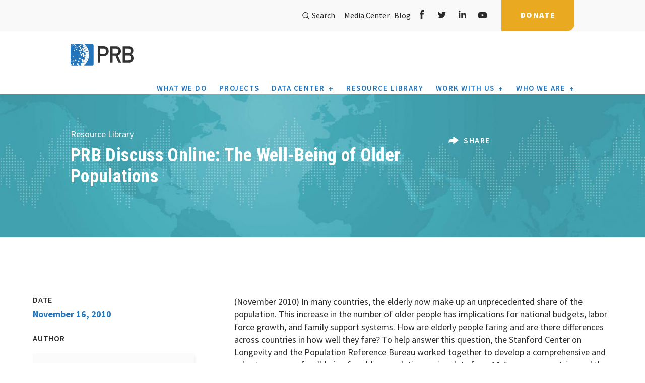

--- FILE ---
content_type: text/html; charset=UTF-8
request_url: https://www.prb.org/resources/prb-discuss-online-the-well-being-of-older-populations/
body_size: 33635
content:
<!DOCTYPE html>
<html lang="en-US" prefix="og: http://ogp.me/ns# fb: http://ogp.me/ns/fb#">
<head>
    <meta charset="utf-8">
    <meta name="viewport" content="width=device-width, initial-scale=1.0, minimum-scale=1.0">
    <meta http-equiv="X-UA-Compatible" content="IE=edge" />
    <link rel="alternate" type="application/rss+xml" title="PRB Feed" href="https://www.prb.org/feed/">
    <link href="https://fonts.googleapis.com/css2?family=Roboto+Condensed:ital,wght@0,300;0,400;0,700;1,300;1,400;1,700&family=Source+Sans+Pro:ital,wght@0,300;0,400;0,600;0,700;0,900;1,400;1,600;1,700;1,900&display=swap" rel="stylesheet">
    
<title>PRB Discuss Online: The Well-Being of Older Populations | PRB</title>

    <meta name='robots' content='max-image-preview:large' />
	<style>img:is([sizes="auto" i], [sizes^="auto," i]) { contain-intrinsic-size: 3000px 1500px }</style>
	
<!-- Google Tag Manager for WordPress by gtm4wp.com -->
<script data-cfasync="false" data-pagespeed-no-defer>
	var gtm4wp_datalayer_name = "dataLayer";
	var dataLayer = dataLayer || [];
</script>
<!-- End Google Tag Manager for WordPress by gtm4wp.com --><link rel='dns-prefetch' href='//ajax.googleapis.com' />
<link rel='dns-prefetch' href='//www.prb.org' />
<link rel='dns-prefetch' href='//d3js.org' />
<link rel='dns-prefetch' href='//www.googletagmanager.com' />
<link rel='dns-prefetch' href='//code.jquery.com' />
<link rel='dns-prefetch' href='//maps.googleapis.com' />
<link rel='dns-prefetch' href='//maxcdn.bootstrapcdn.com' />
<script type="text/javascript">
/* <![CDATA[ */
window._wpemojiSettings = {"baseUrl":"https:\/\/s.w.org\/images\/core\/emoji\/16.0.1\/72x72\/","ext":".png","svgUrl":"https:\/\/s.w.org\/images\/core\/emoji\/16.0.1\/svg\/","svgExt":".svg","source":{"concatemoji":"https:\/\/www.prb.org\/wp-includes\/js\/wp-emoji-release.min.js?ver=6.8.3"}};
/*! This file is auto-generated */
!function(s,n){var o,i,e;function c(e){try{var t={supportTests:e,timestamp:(new Date).valueOf()};sessionStorage.setItem(o,JSON.stringify(t))}catch(e){}}function p(e,t,n){e.clearRect(0,0,e.canvas.width,e.canvas.height),e.fillText(t,0,0);var t=new Uint32Array(e.getImageData(0,0,e.canvas.width,e.canvas.height).data),a=(e.clearRect(0,0,e.canvas.width,e.canvas.height),e.fillText(n,0,0),new Uint32Array(e.getImageData(0,0,e.canvas.width,e.canvas.height).data));return t.every(function(e,t){return e===a[t]})}function u(e,t){e.clearRect(0,0,e.canvas.width,e.canvas.height),e.fillText(t,0,0);for(var n=e.getImageData(16,16,1,1),a=0;a<n.data.length;a++)if(0!==n.data[a])return!1;return!0}function f(e,t,n,a){switch(t){case"flag":return n(e,"\ud83c\udff3\ufe0f\u200d\u26a7\ufe0f","\ud83c\udff3\ufe0f\u200b\u26a7\ufe0f")?!1:!n(e,"\ud83c\udde8\ud83c\uddf6","\ud83c\udde8\u200b\ud83c\uddf6")&&!n(e,"\ud83c\udff4\udb40\udc67\udb40\udc62\udb40\udc65\udb40\udc6e\udb40\udc67\udb40\udc7f","\ud83c\udff4\u200b\udb40\udc67\u200b\udb40\udc62\u200b\udb40\udc65\u200b\udb40\udc6e\u200b\udb40\udc67\u200b\udb40\udc7f");case"emoji":return!a(e,"\ud83e\udedf")}return!1}function g(e,t,n,a){var r="undefined"!=typeof WorkerGlobalScope&&self instanceof WorkerGlobalScope?new OffscreenCanvas(300,150):s.createElement("canvas"),o=r.getContext("2d",{willReadFrequently:!0}),i=(o.textBaseline="top",o.font="600 32px Arial",{});return e.forEach(function(e){i[e]=t(o,e,n,a)}),i}function t(e){var t=s.createElement("script");t.src=e,t.defer=!0,s.head.appendChild(t)}"undefined"!=typeof Promise&&(o="wpEmojiSettingsSupports",i=["flag","emoji"],n.supports={everything:!0,everythingExceptFlag:!0},e=new Promise(function(e){s.addEventListener("DOMContentLoaded",e,{once:!0})}),new Promise(function(t){var n=function(){try{var e=JSON.parse(sessionStorage.getItem(o));if("object"==typeof e&&"number"==typeof e.timestamp&&(new Date).valueOf()<e.timestamp+604800&&"object"==typeof e.supportTests)return e.supportTests}catch(e){}return null}();if(!n){if("undefined"!=typeof Worker&&"undefined"!=typeof OffscreenCanvas&&"undefined"!=typeof URL&&URL.createObjectURL&&"undefined"!=typeof Blob)try{var e="postMessage("+g.toString()+"("+[JSON.stringify(i),f.toString(),p.toString(),u.toString()].join(",")+"));",a=new Blob([e],{type:"text/javascript"}),r=new Worker(URL.createObjectURL(a),{name:"wpTestEmojiSupports"});return void(r.onmessage=function(e){c(n=e.data),r.terminate(),t(n)})}catch(e){}c(n=g(i,f,p,u))}t(n)}).then(function(e){for(var t in e)n.supports[t]=e[t],n.supports.everything=n.supports.everything&&n.supports[t],"flag"!==t&&(n.supports.everythingExceptFlag=n.supports.everythingExceptFlag&&n.supports[t]);n.supports.everythingExceptFlag=n.supports.everythingExceptFlag&&!n.supports.flag,n.DOMReady=!1,n.readyCallback=function(){n.DOMReady=!0}}).then(function(){return e}).then(function(){var e;n.supports.everything||(n.readyCallback(),(e=n.source||{}).concatemoji?t(e.concatemoji):e.wpemoji&&e.twemoji&&(t(e.twemoji),t(e.wpemoji)))}))}((window,document),window._wpemojiSettings);
/* ]]> */
</script>
<style id='wp-emoji-styles-inline-css' type='text/css'>

	img.wp-smiley, img.emoji {
		display: inline !important;
		border: none !important;
		box-shadow: none !important;
		height: 1em !important;
		width: 1em !important;
		margin: 0 0.07em !important;
		vertical-align: -0.1em !important;
		background: none !important;
		padding: 0 !important;
	}
</style>
<link rel='stylesheet' id='wp-block-library-css' href='https://www.prb.org/wp-includes/css/dist/block-library/style.min.css?ver=6.8.3' type='text/css' media='all' />
<style id='classic-theme-styles-inline-css' type='text/css'>
/*! This file is auto-generated */
.wp-block-button__link{color:#fff;background-color:#32373c;border-radius:9999px;box-shadow:none;text-decoration:none;padding:calc(.667em + 2px) calc(1.333em + 2px);font-size:1.125em}.wp-block-file__button{background:#32373c;color:#fff;text-decoration:none}
</style>
<style id='safe-svg-svg-icon-style-inline-css' type='text/css'>
.safe-svg-cover{text-align:center}.safe-svg-cover .safe-svg-inside{display:inline-block;max-width:100%}.safe-svg-cover svg{fill:currentColor;height:100%;max-height:100%;max-width:100%;width:100%}

</style>
<style id='global-styles-inline-css' type='text/css'>
:root{--wp--preset--aspect-ratio--square: 1;--wp--preset--aspect-ratio--4-3: 4/3;--wp--preset--aspect-ratio--3-4: 3/4;--wp--preset--aspect-ratio--3-2: 3/2;--wp--preset--aspect-ratio--2-3: 2/3;--wp--preset--aspect-ratio--16-9: 16/9;--wp--preset--aspect-ratio--9-16: 9/16;--wp--preset--color--black: #000000;--wp--preset--color--cyan-bluish-gray: #abb8c3;--wp--preset--color--white: #ffffff;--wp--preset--color--pale-pink: #f78da7;--wp--preset--color--vivid-red: #cf2e2e;--wp--preset--color--luminous-vivid-orange: #ff6900;--wp--preset--color--luminous-vivid-amber: #fcb900;--wp--preset--color--light-green-cyan: #7bdcb5;--wp--preset--color--vivid-green-cyan: #00d084;--wp--preset--color--pale-cyan-blue: #8ed1fc;--wp--preset--color--vivid-cyan-blue: #0693e3;--wp--preset--color--vivid-purple: #9b51e0;--wp--preset--gradient--vivid-cyan-blue-to-vivid-purple: linear-gradient(135deg,rgba(6,147,227,1) 0%,rgb(155,81,224) 100%);--wp--preset--gradient--light-green-cyan-to-vivid-green-cyan: linear-gradient(135deg,rgb(122,220,180) 0%,rgb(0,208,130) 100%);--wp--preset--gradient--luminous-vivid-amber-to-luminous-vivid-orange: linear-gradient(135deg,rgba(252,185,0,1) 0%,rgba(255,105,0,1) 100%);--wp--preset--gradient--luminous-vivid-orange-to-vivid-red: linear-gradient(135deg,rgba(255,105,0,1) 0%,rgb(207,46,46) 100%);--wp--preset--gradient--very-light-gray-to-cyan-bluish-gray: linear-gradient(135deg,rgb(238,238,238) 0%,rgb(169,184,195) 100%);--wp--preset--gradient--cool-to-warm-spectrum: linear-gradient(135deg,rgb(74,234,220) 0%,rgb(151,120,209) 20%,rgb(207,42,186) 40%,rgb(238,44,130) 60%,rgb(251,105,98) 80%,rgb(254,248,76) 100%);--wp--preset--gradient--blush-light-purple: linear-gradient(135deg,rgb(255,206,236) 0%,rgb(152,150,240) 100%);--wp--preset--gradient--blush-bordeaux: linear-gradient(135deg,rgb(254,205,165) 0%,rgb(254,45,45) 50%,rgb(107,0,62) 100%);--wp--preset--gradient--luminous-dusk: linear-gradient(135deg,rgb(255,203,112) 0%,rgb(199,81,192) 50%,rgb(65,88,208) 100%);--wp--preset--gradient--pale-ocean: linear-gradient(135deg,rgb(255,245,203) 0%,rgb(182,227,212) 50%,rgb(51,167,181) 100%);--wp--preset--gradient--electric-grass: linear-gradient(135deg,rgb(202,248,128) 0%,rgb(113,206,126) 100%);--wp--preset--gradient--midnight: linear-gradient(135deg,rgb(2,3,129) 0%,rgb(40,116,252) 100%);--wp--preset--font-size--small: 13px;--wp--preset--font-size--medium: 20px;--wp--preset--font-size--large: 36px;--wp--preset--font-size--x-large: 42px;--wp--preset--spacing--20: 0.44rem;--wp--preset--spacing--30: 0.67rem;--wp--preset--spacing--40: 1rem;--wp--preset--spacing--50: 1.5rem;--wp--preset--spacing--60: 2.25rem;--wp--preset--spacing--70: 3.38rem;--wp--preset--spacing--80: 5.06rem;--wp--preset--shadow--natural: 6px 6px 9px rgba(0, 0, 0, 0.2);--wp--preset--shadow--deep: 12px 12px 50px rgba(0, 0, 0, 0.4);--wp--preset--shadow--sharp: 6px 6px 0px rgba(0, 0, 0, 0.2);--wp--preset--shadow--outlined: 6px 6px 0px -3px rgba(255, 255, 255, 1), 6px 6px rgba(0, 0, 0, 1);--wp--preset--shadow--crisp: 6px 6px 0px rgba(0, 0, 0, 1);}:where(.is-layout-flex){gap: 0.5em;}:where(.is-layout-grid){gap: 0.5em;}body .is-layout-flex{display: flex;}.is-layout-flex{flex-wrap: wrap;align-items: center;}.is-layout-flex > :is(*, div){margin: 0;}body .is-layout-grid{display: grid;}.is-layout-grid > :is(*, div){margin: 0;}:where(.wp-block-columns.is-layout-flex){gap: 2em;}:where(.wp-block-columns.is-layout-grid){gap: 2em;}:where(.wp-block-post-template.is-layout-flex){gap: 1.25em;}:where(.wp-block-post-template.is-layout-grid){gap: 1.25em;}.has-black-color{color: var(--wp--preset--color--black) !important;}.has-cyan-bluish-gray-color{color: var(--wp--preset--color--cyan-bluish-gray) !important;}.has-white-color{color: var(--wp--preset--color--white) !important;}.has-pale-pink-color{color: var(--wp--preset--color--pale-pink) !important;}.has-vivid-red-color{color: var(--wp--preset--color--vivid-red) !important;}.has-luminous-vivid-orange-color{color: var(--wp--preset--color--luminous-vivid-orange) !important;}.has-luminous-vivid-amber-color{color: var(--wp--preset--color--luminous-vivid-amber) !important;}.has-light-green-cyan-color{color: var(--wp--preset--color--light-green-cyan) !important;}.has-vivid-green-cyan-color{color: var(--wp--preset--color--vivid-green-cyan) !important;}.has-pale-cyan-blue-color{color: var(--wp--preset--color--pale-cyan-blue) !important;}.has-vivid-cyan-blue-color{color: var(--wp--preset--color--vivid-cyan-blue) !important;}.has-vivid-purple-color{color: var(--wp--preset--color--vivid-purple) !important;}.has-black-background-color{background-color: var(--wp--preset--color--black) !important;}.has-cyan-bluish-gray-background-color{background-color: var(--wp--preset--color--cyan-bluish-gray) !important;}.has-white-background-color{background-color: var(--wp--preset--color--white) !important;}.has-pale-pink-background-color{background-color: var(--wp--preset--color--pale-pink) !important;}.has-vivid-red-background-color{background-color: var(--wp--preset--color--vivid-red) !important;}.has-luminous-vivid-orange-background-color{background-color: var(--wp--preset--color--luminous-vivid-orange) !important;}.has-luminous-vivid-amber-background-color{background-color: var(--wp--preset--color--luminous-vivid-amber) !important;}.has-light-green-cyan-background-color{background-color: var(--wp--preset--color--light-green-cyan) !important;}.has-vivid-green-cyan-background-color{background-color: var(--wp--preset--color--vivid-green-cyan) !important;}.has-pale-cyan-blue-background-color{background-color: var(--wp--preset--color--pale-cyan-blue) !important;}.has-vivid-cyan-blue-background-color{background-color: var(--wp--preset--color--vivid-cyan-blue) !important;}.has-vivid-purple-background-color{background-color: var(--wp--preset--color--vivid-purple) !important;}.has-black-border-color{border-color: var(--wp--preset--color--black) !important;}.has-cyan-bluish-gray-border-color{border-color: var(--wp--preset--color--cyan-bluish-gray) !important;}.has-white-border-color{border-color: var(--wp--preset--color--white) !important;}.has-pale-pink-border-color{border-color: var(--wp--preset--color--pale-pink) !important;}.has-vivid-red-border-color{border-color: var(--wp--preset--color--vivid-red) !important;}.has-luminous-vivid-orange-border-color{border-color: var(--wp--preset--color--luminous-vivid-orange) !important;}.has-luminous-vivid-amber-border-color{border-color: var(--wp--preset--color--luminous-vivid-amber) !important;}.has-light-green-cyan-border-color{border-color: var(--wp--preset--color--light-green-cyan) !important;}.has-vivid-green-cyan-border-color{border-color: var(--wp--preset--color--vivid-green-cyan) !important;}.has-pale-cyan-blue-border-color{border-color: var(--wp--preset--color--pale-cyan-blue) !important;}.has-vivid-cyan-blue-border-color{border-color: var(--wp--preset--color--vivid-cyan-blue) !important;}.has-vivid-purple-border-color{border-color: var(--wp--preset--color--vivid-purple) !important;}.has-vivid-cyan-blue-to-vivid-purple-gradient-background{background: var(--wp--preset--gradient--vivid-cyan-blue-to-vivid-purple) !important;}.has-light-green-cyan-to-vivid-green-cyan-gradient-background{background: var(--wp--preset--gradient--light-green-cyan-to-vivid-green-cyan) !important;}.has-luminous-vivid-amber-to-luminous-vivid-orange-gradient-background{background: var(--wp--preset--gradient--luminous-vivid-amber-to-luminous-vivid-orange) !important;}.has-luminous-vivid-orange-to-vivid-red-gradient-background{background: var(--wp--preset--gradient--luminous-vivid-orange-to-vivid-red) !important;}.has-very-light-gray-to-cyan-bluish-gray-gradient-background{background: var(--wp--preset--gradient--very-light-gray-to-cyan-bluish-gray) !important;}.has-cool-to-warm-spectrum-gradient-background{background: var(--wp--preset--gradient--cool-to-warm-spectrum) !important;}.has-blush-light-purple-gradient-background{background: var(--wp--preset--gradient--blush-light-purple) !important;}.has-blush-bordeaux-gradient-background{background: var(--wp--preset--gradient--blush-bordeaux) !important;}.has-luminous-dusk-gradient-background{background: var(--wp--preset--gradient--luminous-dusk) !important;}.has-pale-ocean-gradient-background{background: var(--wp--preset--gradient--pale-ocean) !important;}.has-electric-grass-gradient-background{background: var(--wp--preset--gradient--electric-grass) !important;}.has-midnight-gradient-background{background: var(--wp--preset--gradient--midnight) !important;}.has-small-font-size{font-size: var(--wp--preset--font-size--small) !important;}.has-medium-font-size{font-size: var(--wp--preset--font-size--medium) !important;}.has-large-font-size{font-size: var(--wp--preset--font-size--large) !important;}.has-x-large-font-size{font-size: var(--wp--preset--font-size--x-large) !important;}
:where(.wp-block-post-template.is-layout-flex){gap: 1.25em;}:where(.wp-block-post-template.is-layout-grid){gap: 1.25em;}
:where(.wp-block-columns.is-layout-flex){gap: 2em;}:where(.wp-block-columns.is-layout-grid){gap: 2em;}
:root :where(.wp-block-pullquote){font-size: 1.5em;line-height: 1.6;}
</style>
<link rel='stylesheet' id='generate-rest-api-url-css' href='https://www.prb.org/wp-content/plugins/easily-generate-rest-api-url/public/css/generate-rest-api-url-public.css?ver=1.0.0' type='text/css' media='all' />
<link rel='stylesheet' id='prbdatacenter-css' href='https://www.prb.org/wp-content/plugins/prbdatacenter/public/css/prbdatacenter-public.css?ver=1.0.0' type='text/css' media='all' />
<style id='highcharts-custom-styles-inline-css' type='text/css'>

    div[class^='highstock_'],
    .highcharts-root,
    .highcharts-container {
        overflow: visible !important;
    }
</style>
<link rel='stylesheet' id='search-filter-plugin-styles-css' href='https://www.prb.org/wp-content/plugins/search-filter-pro/public/assets/css/search-filter.min.css?ver=2.5.21' type='text/css' media='all' />
<link rel='stylesheet' id='prb-table-style-css' href='https://www.prb.org/wp-content/plugins/prb-interactive-table/css/prb-table.css?ver=6.8.3' type='text/css' media='all' />
<link rel='stylesheet' id='main-css' href='https://www.prb.org/wp-content/themes/prb/assets/css/main.min.css' type='text/css' media='all' />
<link rel='stylesheet' id='international-css' href='https://www.prb.org/wp-content/themes/prb/assets/css/international.css?ver=1.0.0.0' type='text/css' media='all' />
<link rel='stylesheet' id='mods-css' href='https://www.prb.org/wp-content/themes/prb/assets/css/mods.css' type='text/css' media='all' />
<link rel='stylesheet' id='flickity-css' href='https://www.prb.org/wp-content/themes/prb/assets/css/flickity.css' type='text/css' media='all' />
<script type="text/javascript" src="//ajax.googleapis.com/ajax/libs/jquery/1.11.0/jquery.min.js" id="jquery-js"></script>
<script type="text/javascript" src="https://www.prb.org/wp-content/plugins/easily-generate-rest-api-url/public/js/generate-rest-api-url-public.js?ver=1.0.0" id="generate-rest-api-url-js"></script>
<script type="text/javascript" src="https://www.prb.org/wp-content/plugins/prbdatacenter/public/js/prbdatacenter-public.js?ver=1.0.0" id="prbdatacenter-js"></script>
<script type="text/javascript" src="https://www.prb.org/wp-content/plugins/wp-hide-post/public/js/wp-hide-post-public.js?ver=2.0.10" id="wp-hide-post-js"></script>
<script type="text/javascript" id="search-filter-plugin-build-js-extra">
/* <![CDATA[ */
var SF_LDATA = {"ajax_url":"https:\/\/www.prb.org\/wp-admin\/admin-ajax.php","home_url":"https:\/\/www.prb.org\/","extensions":[]};
/* ]]> */
</script>
<script type="text/javascript" src="https://www.prb.org/wp-content/plugins/search-filter-pro/public/assets/js/search-filter-build.min.js?ver=2.5.21" id="search-filter-plugin-build-js"></script>
<script type="text/javascript" src="https://www.prb.org/wp-content/plugins/search-filter-pro/public/assets/js/select2.min.js?ver=2.5.21" id="search-filter-plugin-select2-js"></script>

<!-- Google tag (gtag.js) snippet added by Site Kit -->
<!-- Google Analytics snippet added by Site Kit -->
<script type="text/javascript" src="https://www.googletagmanager.com/gtag/js?id=G-VWPM5PNGSG" id="google_gtagjs-js" async></script>
<script type="text/javascript" id="google_gtagjs-js-after">
/* <![CDATA[ */
window.dataLayer = window.dataLayer || [];function gtag(){dataLayer.push(arguments);}
gtag("set","linker",{"domains":["www.prb.org"]});
gtag("js", new Date());
gtag("set", "developer_id.dZTNiMT", true);
gtag("config", "G-VWPM5PNGSG");
/* ]]> */
</script>
<script type="text/javascript" id="ai-js-js-extra">
/* <![CDATA[ */
var MyAjax = {"ajaxurl":"https:\/\/www.prb.org\/wp-admin\/admin-ajax.php","security":"a23e8089a0"};
/* ]]> */
</script>
<script type="text/javascript" src="https://www.prb.org/wp-content/plugins/advanced-iframe/js/ai.min.js?ver=1" id="ai-js-js"></script>
<link rel="https://api.w.org/" href="https://www.prb.org/wp-json/" /><link rel="alternate" title="JSON" type="application/json" href="https://www.prb.org/wp-json/wp/v2/resources/13676" /><link rel="alternate" title="oEmbed (JSON)" type="application/json+oembed" href="https://www.prb.org/wp-json/oembed/1.0/embed?url=https%3A%2F%2Fwww.prb.org%2Fresources%2Fprb-discuss-online-the-well-being-of-older-populations%2F" />
<link rel="alternate" title="oEmbed (XML)" type="text/xml+oembed" href="https://www.prb.org/wp-json/oembed/1.0/embed?url=https%3A%2F%2Fwww.prb.org%2Fresources%2Fprb-discuss-online-the-well-being-of-older-populations%2F&#038;format=xml" />
<meta name="generator" content="Site Kit by Google 1.163.0" />        <script type="text/javascript">
            var ajaxurl = 'https://www.prb.org/wp-admin/admin-ajax.php';
        </script>

<!-- Google Tag Manager for WordPress by gtm4wp.com -->
<!-- GTM Container placement set to footer -->
<script data-cfasync="false" data-pagespeed-no-defer type="text/javascript">
	var dataLayer_content = {"pagePostType":"resources","pagePostType2":"single-resources","pagePostAuthor":"prb"};
	dataLayer.push( dataLayer_content );
</script>
<script data-cfasync="false" data-pagespeed-no-defer type="text/javascript">
(function(w,d,s,l,i){w[l]=w[l]||[];w[l].push({'gtm.start':
new Date().getTime(),event:'gtm.js'});var f=d.getElementsByTagName(s)[0],
j=d.createElement(s),dl=l!='dataLayer'?'&l='+l:'';j.async=true;j.src=
'//www.googletagmanager.com/gtm.js?id='+i+dl;f.parentNode.insertBefore(j,f);
})(window,document,'script','dataLayer','GTM-K2FK695');
</script>
<!-- End Google Tag Manager for WordPress by gtm4wp.com -->	<link rel="canonical" href="https://www.prb.org/resources/prb-discuss-online-the-well-being-of-older-populations/">
<!-- start Simple Custom CSS and JS -->
<script type="text/javascript">
/* Adjusts iframe height dynamically based on messages from Datawrapper */
!function(){"use strict";
    window.addEventListener("message", function(event) {
        if (event.data["datawrapper-height"]) {
            var iframes = document.querySelectorAll("iframe");
            for (var key in event.data["datawrapper-height"]) {
                for (var i = 0, iframe; iframe = iframes[i]; i++) {
                    if (iframe.contentWindow === event.source) {
                        iframe.style.height = event.data["datawrapper-height"][key] + "px";
                    }
                }
            }
        }
    });
}();

</script>
<!-- end Simple Custom CSS and JS -->
<!-- start Simple Custom CSS and JS -->
<style type="text/css">
@media (min-width: 768px){
.media__blocks .block + .block {
    margin-top: 0px;
}
}

</style>
<!-- end Simple Custom CSS and JS -->
<!-- start Simple Custom CSS and JS -->
<style type="text/css">
/* Add your CSS code here.

.customIndent {
  padding-left: 20px;
}

End of comment */ 


</style>
<!-- end Simple Custom CSS and JS -->
<!-- start Simple Custom CSS and JS -->
<style type="text/css">
/* Create two columns that floats next to each other */
.row {
  display: flex;
}

.column {
  flex: 50%;
}

</style>
<!-- end Simple Custom CSS and JS -->
<!-- start Simple Custom CSS and JS -->
<style type="text/css">
/* Create two unequal columns that floats next to each other */
.column {
  float: left;
  padding: 20px;

}

.left {
  width: 65%;
}

.right {
  width: 35%;
}

/* Clear floats after the columns */
.row:after {
  content: "";
  display: table;
  clear: both;
}

.section__page-header .section__bg img {
    opacity: 1.00;
}



</style>
<!-- end Simple Custom CSS and JS -->

<link rel='stylesheet' id='62382.css-css'  href='//www.prb.org/wp-content/uploads/custom-css-js/62382.css?v=6844' type="text/css" media='all' />
<link rel="icon" href="https://www.prb.org/wp-content/uploads/2020/10/cropped-PRB_symbol-final_512sqt-32x32.png" sizes="32x32" />
<link rel="icon" href="https://www.prb.org/wp-content/uploads/2020/10/cropped-PRB_symbol-final_512sqt-192x192.png" sizes="192x192" />
<link rel="apple-touch-icon" href="https://www.prb.org/wp-content/uploads/2020/10/cropped-PRB_symbol-final_512sqt-180x180.png" />
<meta name="msapplication-TileImage" content="https://www.prb.org/wp-content/uploads/2020/10/cropped-PRB_symbol-final_512sqt-270x270.png" />
		<style type="text/css" id="wp-custom-css">
			.select2-results__options li:empty {
    display: none !important;
}


.select2-results__options li:empty {
    display: none !important;
}


.page-template-template-usdata .header__siteHeader--3oiNE .subNav__buttonList--2QEAD li:last-child{
	display: none;
}


.postid-64766 .section__content-slider .section__bg img {
    height: 100%;
    width: 100%;
    object-fit: fill;
	mix-blend-mode: normal;
    opacity: 1.0;
}

.postid-64766 main {  
	background: white; }

 .postid-64766 .section__page-header .page__title {
	 font-size: 80px;
	 line-height: 1.0;
}

.postid-64766 .resource_title-desc p {
	font-size: 28px;
	font-weight: 600;
	line-height: 1.2;
}

.flickity-page-dots {
position: relative;
    width: 100%;
    bottom: -25px;
    padding: 0;
    margin: 24px 0 24px 0;
    list-style: none;
    text-align: center;
    line-height: 1;
}
.flickity-prev-next-button.previous {
    left: -6vw;
}
.flickity-prev-next-button.next {
    right: -6vw;
}
.carousel-cell .block__img {
    display: block;
    width: 100%;
    position: relative;
    border: 1px solid transparent;
    margin-bottom: 16px;
}
.carousel-cell .title a {
    color: inherit;
    text-decoration: none;
    font-size: 1.4em;
    line-height: 1.2em;
}
.section__news {
    padding-top: 76px;
    padding-bottom: 90px;
}
h2.section__title.font__primary--31{
    font-size: 25px;
}
.section_map.section{
	padding: 70px 0 40px 0;
}
.carousel-cell .title{
	font-weight:600;
}
.font__primary--32, .section__general-content .intro p {
	font-family:'Roboto';
    font-size: 18px;
}
.banner__slides .title span {
    font-weight: 700;
    letter-spacing: 0px;
}
.content__blocks p {
    font-size: 16px;
    line-height: 22px;
}
.carousel-cell p {
    font-size: 1em;
    line-height: 1.7em !important;
}
.section__page-header .section__bg img {
	opacity: 0.65;
}
.section__general-content h2 {
    letter-spacing: 0em;
}
@media (min-width:1200px){
.section__general-content h2 {
    font-size: 28px;
	  line-height: 1.12em;
}}
@media (min-width: 1200px){
.font__primary--48, .banner__slides .title--large {
    font-size: 46px;
    line-height: 48px;
}}
@media (min-width: 992px){
.font__primary--48, .banner__slides .title--large {
    font-size: 40px;
    line-height: 42px;
}}
@media (min-width: 992px){
.font__primary--48, .banner__slides .title--large {
    font-size: 36px;
    line-height: 42px;
}}
.carousel-cell--border:before {
	background:#efefef;
}
.carousel-cell--resource {
    border-top: 2px solid #efefef;
}
@media (min-width: 992px){
.font__primary--35 {
    font-size: 28px;
    line-height: 40px;
}}
.content__blocks .title {
    font-weight: 600;
}
@media (min-width: 992px){
.section__page-header .navigation__breadcrumbs {
    top: -34px !important;
    left: 0 !important;
}}
.section__page-header p {
    font-weight: 400;
}
.section__general-content h4 {
    line-height: 1.15em;
}
.section__general-content img {       max-width: 100%;
    margin: 0 0 0 0;
    height: auto;
}
@media (min-width: 992px){
.section__page-banner {
    margin-bottom: 60px;
}}
.showcase__blocks .block .title a{
	text-decoration: none;
	color:#2b2b2b;
	letter-spacing: 0px;
}
.carousel-cell--resource {
    border-top: 2px solid 	#efefef;
    border-left: 2px solid #efefef;
}
.section__general-content h4 {
	color: #646970;
	line-height: 1.35em;
}
.page__blocks .title {
 letter-spacing: 0;
}
.section__team-member_list .content__container .content-item .team-member__name .title {
font-size: 16px;
line-height: 20px;
}

.postid-64766 #section__22 {
  background: rgba(220, 233, 244, 0.5);
  padding: 40px;
}

.postid-64766 #section__10 {
  padding-top: 20px;
	  padding-left: 60px;
}

.postid-64766 #section__11 {
  padding-top: 20px;
}

.postid-64766 #section__12 {
  padding-top: 0px;
}

.postid-64766 #section__18 {
  padding-top: 20px;
	  padding-left: 60px;
}

.postid-64766 #section__19 {
  padding-top: 20px;
}

.postid-64766 #section__24 {
  padding-top: 20px;
  padding-left: 60px;
}

.postid-64766 #section__25 {
  padding-top: 20px;
}

.postid-64766 #section__5 {
  padding-top: 40px;
}

.postid-64766 #section__6 {
  padding-top: 20px;
}

.postid-64766 #section__7 {
  padding-top: 20px;
}

.postid-64766 #section__8 {
  padding-top: 20px;
}

.postid-64766 #section__9 {
  padding-top: 40px;
}

.postid-64766 #section__2 
p {
	 font-size: 20px;
	line-height: 1.4;}

.postid-64766 #section__4 
p {font-size: 20px;
	line-height: 1.4;}

.postid-64766 #section__5 
h3 {font-size: 32px;}

.postid-64766 #section__5 
h6 {font-size: 20px;}

.postid-64766 #section__6
p {font-size: 20px;
	line-height: 1.4;}

.postid-64766 #section__7
p {font-size: 20px;
	line-height: 1.4;}

.postid-64766 #section__8
p {font-size: 20px;
	line-height: 1.4;}

.postid-64766 #section__9
h3 {font-size: 32px;}

.postid-64766 #section__9
h6 {font-size: 20px;}

.postid-64766 #section__9
p {font-size: 20px;
	line-height: 1.4;}

.postid-64766 #section__11
p {font-size: 20px;
	line-height: 1.4;}

.postid-64766 #section__13
h3 {font-size: 32px;}

.postid-64766 #section__13
h6 {font-size: 20px;}

.postid-64766 #section__13
p {font-size: 20px;
	line-height: 1.4;}

.postid-64766 #section__15
h3 {font-size: 32px;}

.postid-64766 #section__15
h6 {font-size: 20px;}

.postid-64766 #section__15
p {font-size: 20px;
	line-height: 1.4;}

.postid-64766 #section__17
h3 {font-size: 32px;}

.postid-64766 #section__17
h6 {font-size: 20px;}

.postid-64766 #section__17
p {font-size: 20px;
	line-height: 1.4;}

.postid-64766 #section__19
p {font-size: 20px;
	line-height: 1.4;}

.postid-64766 #section__21
h3 {font-size: 32px;}

.postid-64766 #section__21
h6 {font-size: 20px;}

.postid-64766 #section__21
p {font-size: 20px;
	line-height: 1.4;}

.postid-64766 #section__22
h3 {font-size: 32px;}

.postid-64766 #section__22
h6 {font-size: 20px;}

.postid-64766 #section__22
p {font-size: 20px;
	line-height: 1.4;}

.postid-64766 #section__23
h3 {font-size: 32px;}

.postid-64766 #section__23
h6 {font-size: 20px;}

.postid-64766 #section__23
p {font-size: 20px;
	line-height: 1.4;}


.postid-64766 #section__25
p {font-size: 20px;
	line-height: 1.4;}


.postid-64399 main {  
	background: white; }

.section__showcase-content_blocks .block--border {
	position: relative;
	border-left: 1px solid #eee;
}

.section__showcase-content_blocks .block--border::before {
	content: '';
	display: inline-block;
	height: 9px;
	width: 100%;
	background: #2375bb;
	position: absolute;
	top: 0;
	left: 0;
	right: 0;
	transition: height 0.4s ease;
}


.postid-66338 main {  
	background: white; }


.postid-66338 #section__1 
h2 {font-size: 20px;
	line-height: 1.5; }


.postid-66684 main {  
	background: white; }

 .postid-66684 .section__page-header .page__title {
	 font-size: 60px;
	 line-height: 1.0;
}

.postid-66684 #section__1 {
	padding-bottom: 45px;
}

.postid-66684 #section__2 {
	padding-bottom: px;
}

.postid-66684 #section__3 {
  padding-top: 80px;
	padding-bottom: 25px;

}


.postid-66684 #section__8 {
  padding-top: 0px;
}

.postid-66684 #section__9 {
	padding-bottom: 25px
}

.postid-66684 #section__10 {
	padding-bottom: 45px
}

.postid-66684 #section__11 {
	background: #E9F2F9
}

.postid-66684 #section__12 {
	background: #E9F2F9
}
.postid-66684 #section__13 {
	background: #E9F2F9
}
.postid-66684 #section__14 {
	background: #E9F2F9
}

.postid-66684 #section__15 {
	background: #E9F2F9
}

.team-member .contact-options {
	max-width: none;
}

.postid-67298 main {  
	background: white; }

.postid-67298 #section__1
h6 {font-size: 20px;
	line-height: 1.4;
margin-bottom: 1em;
color: #0b4473}

.postid-67298 #section__8 {
  background: rgba(220, 233, 244, 0.5);
  padding: 40px;
}

.page-template-template-PACE.page-parent .section-hero {
	display:block;
}


.page-id-18949 main {  
	background: white; }


.page-id-18949 .section__page-header {
	 height: 300px;}

.page-id-18949 #section__1 
h4 {color: #0b4473}


.page-id-68275 main {  
	background: white; }


.page-id-68275 .section__page-header {
	 height: 300px;}

.page-id-68275 #section__1 
h4 {color: #0b4473}

@media (min-width: 768px){
.donate #section__1 .content {
    display: flex;
}
}

.postid-68406 main {  
	background: white; }

.postid-68406 #section__2 {
  background: rgba(220, 233, 244, 0.5);
  padding: 40px;
}

.page-id-68829 .section__page-header {
	 height: 300px;}

.postid-21085 .section__page-header {
	 height: 400px;}

 .postid-70041 .section__page-header .page__title {
	 font-size: 70px;
	 line-height: 1.0;
}

.postid-70041 .section__content-slider .section__bg video {
    height: 80%;
    width: 100%;
    object-fit: fill;
    opacity: 1.0;
}

.postid-70041 #section__2 
p {
	 font-size: 20px;
	line-height: 1.4;}


.postid-70041 #section__3
p {
	 font-size: 20px;
	line-height: 1.4;}


.postid-70041 #section__7
p {
	 font-size: 20px;
	line-height: 1.4;}

.postid-70041 #section__9
h2 {
	 text-decoration: underline;}

.postid-70041 #section__11
h6 {
	 font-size: 20px;
	line-height: 1.3;}

.postid-70041 #section__11
h5 {
	margin-bottom: 30px;}

.postid-70041 #section__13
h2 {
	 text-decoration: underline;}

.postid-70041 #section__15
h6 {
	 font-size: 20px;
	line-height: 1.3;}

.postid-70041 #section__15
h5 {
	margin-bottom: 30px;}

.postid-70041 #section__17
h2 {
	 text-decoration: underline;}

.postid-70041 #section__19
h6 {
	 font-size: 20px;
	line-height: 1.3;}

.postid-70041 #section__21
h2 {
	 text-decoration: underline;}

.postid-70041 #section__23
h6 {
	 font-size: 20px;
	line-height: 1.3;}


.postid-70041 #section__25
p {
	 font-size: 20px;
	line-height: 1.4;}

.page-id-70622 .section__page-header {
	 height: 300px;
	text-align: center;}

.page-id-70622 .section__page-header h2{
	font-size: 48px;
	line-height: 1.3;}


.page-id-70622 .section__page-header p{
	font-size: 20px;
	line-height: 1.3;}

/* DATA CENTER CSS */
@media (min-width: 48em) {
.geographyHeader__wrapper--3zhcJ {
    flex-grow: 1;
    flex-shrink: 0;
    flex-basis: calc(99.9% * 1/2 - 8px);
    max-width: unset !important; 
    width: unset !important; 
}
}

@media (min-width: 48em) {
.geographyHeader__menu--3fVgV {
    flex-grow: 0;
    flex-shrink: 1;
    flex-basis: unset !important;
    max-width: unset !important;
    width: unset !important;
    -webkit-box-pack: end;
    -ms-flex-pack: end;
    justify-content: flex-end;
}
}
/* DATA CENTER CSS */

.postid-70661 #section__1
h6 {
	 font-size: 21px;
	margin-bottom: 20px;
	line-height: 1.3;	
	color: #343333}

.postid-70661 #section__5
h4 {
	margin-top: -10px;
	margin-bottom: -10px;
	margin-left: 80px;
	margin-right: 90px;
	color: #2376BC;}


.postid-70661 #section__10
h4 {
	margin-top: -10px;
	margin-bottom: -10px;
	margin-left: 80px;
	margin-right: 90px;
	color: #2376BC;}


.postid-70661 #section__11 {
	margin-bottom: 60px;
}

.postid-70661 #section__12 {
	background: #E9F2F9;
	margin-bottom: 24px;
	margin-top: 24px;
}


.postid-70661 #section__14
h4 {
	margin-top: -10px;
	margin-bottom: -10px;
	margin-left: 80px;
	margin-right: 80px;
	color: #2376BC;}


.postid-70661 #section__19
h4 {
	margin-top: -10px;
	margin-bottom: -10px;
	margin-left: 80px;
	margin-right: 80px;
	color: #2376BC;}


.highcharts-a11y-proxy-container-after {
	display: none;
}

.postid-71566 #section__2
{
	margin-top: -260px;
	margin-left: -60px;
	margin-bottom: -220px;
}

#mc_embed_signup input[type="radio"] {
	display: none !important; 
}

#mc_embed_signup .mc-field-group ul li:before {
	display: none !important; 
	background: red !important;
}

.mc-field-group label {
	display: flex !important;
	align-items: center;
}

.postid-72359
h6 {
	font-size: 20px;
	margin-bottom: 30px;}

.postid-5784
sup {
	color: #2b2b2b;}

.postid-72673 #section__2
 {	margin-top: -20px;}

form input[type=email] {
	  outline: none;
    border-radius: 22px;
    width: 100%;
    background: #f5f5f5;
    border: 2px solid #f5f5f5;
    padding: 12px 20px;
    -webkit-appearance: none;
}

form .indicates-required {
	margin-bottom: 1rem;
}


.postid-73712
h6 {
	 font-size: 20px;
	margin-bottom: 24px;
	line-height: 1.3;	
	color: #343333}

.postid-73712
h4 {
	color: #2376BC;
	margin-bottom: 32px;}

.postid-73712 #section__1
 {
	margin-bottom: -20px;}

@media (min-width: 760px) {
	.postid-73712 #section__3
h4 {
	margin-top: -10px;
	margin-bottom: -10px;
	margin-left: 150px;
	margin-right: 300px;
	color: #2376BC;}}

@media (min-width: 760px) {
.postid-73712 #section__8
h4 {
	margin-top: -10px;
	margin-bottom: -10px;
	margin-left: 150px;
	margin-right: 300px;
	color: #2376BC;}}
	
.postid-73712 #section__11
 {
	margin-top: -40px;}

@media (min-width: 760px) {
.postid-73712 #section__12
h4 {
	margin-top: -10px;
	margin-bottom: -10px;
	margin-left: 150px;
	margin-right: 300px;
	color: #2376BC;}}

.postid-73712 #section__14
 {
	margin-top: -40px;
	margin-bottom: -20px;}

.postid-73712 #section__16
 {
	margin-top: -40px;
	margin-bottom: -20px;}

@media (min-width: 760px) {
.postid-73712 #section__18
h4 {
	margin-top: -10px;
	margin-bottom: -10px;
	margin-left: 150px;
	margin-right: 300px;
	color: #2376BC;}}
	
	
@media (min-width: 760px) {
.postid-73712 #section__18 h4 {
margin-top: -10px;
margin-bottom: -10px;
margin-left: 0px;
margin-right: 0px;
color: #2376BC;
	}}

@media (min-width: 760px) {
.postid-73712 #section__21
h4 {
	margin-top: -10px;
	margin-bottom: -10px;
	margin-left: 150px;
	margin-right: 300px;
	color: #2376BC;}}
	

.postid-73712 #section__23
 {
	margin-bottom: -20px;}

@media (min-width: 760px) {
.postid-73712 #section__25
h4 {
	margin-top: -10px;
	margin-bottom: -10px;
	margin-left: 150px;
	margin-right: 300px;
	color: #2376BC;}}


.postid-73712 #section__27
 {
	margin-top: -40px;}

.postid-65030
h4 {
	color: #000000;
	font-size: 22px;
	margin-bottom: -20px;}

.page-id-74571 .section__page-header
 {
	display: none;}

.page-id-74571 #section__2
h3 {
	color: #000000;
	font-size: 30px;
	font-weight: normal;
	margin-top: -30px;
	margin-bottom: -50px;}

.page-id-74571 #section__5
h3 {
	color: #000000;
	font-size: 30px;
	font-weight: normal;
	margin-top: -60px;
	margin-bottom: 80px;}



.page-id-68275 .section__general-content--two-col .colm {
	float: none;
}

@media (min-width: 768px) {
	.page-id-68275 .section__general-content--two-col .content {
		display: flex;
	}
}

@media (min-width: 768px) {
	.page-id-74657 .section__general-content--two-col .content {
		display: flex;
	}
}		</style>
		
<!-- START - Open Graph and Twitter Card Tags 3.3.5 -->
 <!-- Facebook Open Graph -->
  <meta property="og:locale" content="en_US"/>
  <meta property="og:site_name" content="PRB"/>
  <meta property="og:title" content="PRB Discuss Online: The Well-Being of Older Populations"/>
  <meta property="og:url" content="https://www.prb.org/resources/prb-discuss-online-the-well-being-of-older-populations/"/>
  <meta property="og:type" content="article"/>
  <meta property="og:description" content="From Insight to Impact"/>
  <meta property="og:image" content="http://h7.prb.org/wp-content/uploads/2020/11/1920x600_gradient-globe-data-teal.jpg"/>
  <meta property="og:image:url" content="http://h7.prb.org/wp-content/uploads/2020/11/1920x600_gradient-globe-data-teal.jpg"/>
  <meta property="article:publisher" content="https://www.facebook.com/PRBdata/"/>
 <!-- Google+ / Schema.org -->
 <!-- Twitter Cards -->
  <meta name="twitter:title" content="PRB Discuss Online: The Well-Being of Older Populations"/>
  <meta name="twitter:description" content="From Insight to Impact"/>
  <meta name="twitter:image" content="http://h7.prb.org/wp-content/uploads/2020/11/1920x600_gradient-globe-data-teal.jpg"/>
  <meta name="twitter:card" content="summary_large_image"/>
 <!-- SEO -->
  <link rel="canonical" href="https://www.prb.org/resources/prb-discuss-online-the-well-being-of-older-populations/"/>
 <!-- Misc. tags -->
 <!-- is_singular -->
<!-- END - Open Graph and Twitter Card Tags 3.3.5 -->
	
</head><body class="wp-singular resources-template-default single single-resources postid-13676 wp-theme-prb prb-discuss-online-the-well-being-of-older-populations">

  <ul class="skip-links">
  <li><a href="#main">Skip to Main Content</a></li>
</ul>
<header class="section section__header">
  <div class="header--top">
    <div class="wrapper">
      <div class="top-nav">

<!--          <form role="search" method="get" class="searchform group" action="--><!--">-->
<!--              <label>-->
<!--                  <span class="offscreen">--><!--</span>-->
<!--                  <input type="search" class="search-field"-->
<!--                          placeholder="--><!--"-->
<!--                          value="--><!--" name="s"-->
<!--                          title="--><!--" />-->
<!--              </label>-->
<!--              <input type="image" alt="Submit search query"-->
<!--                      src="--><!--/images/search-icon.png">-->
<!--          </form>-->
          <form role="search" method="get" class="searchform group form__search" action="https://www.prb.org/">
<!--        <form action="search" class="form__search">-->
          <label for="search" class="screen_reader">What are you searching for?</label>
          <input type="search" class="search" placeholder="What are you searching for?" id="search" name="s" value="">
          <input type="submit" class="btn__submit" value="Submit">
        </form>
        <ul>
          <li class="top__search">
            <a class="search-toggle"><svg version="1.1" class="icon icon__search" xmlns="http://www.w3.org/2000/svg" xmlns:xlink="http://www.w3.org/1999/xlink" x="0px" y="0px" width="303px" height="311.8px" viewBox="0 0 303 311.8" style="enable-background:new 0 0 303 311.8;" xml:space="preserve">
	<path class="st0" d="M298.7,287.5l-71.2-67.9c21.5-23.3,34.6-54.5,34.6-88.6C262,58.8,203.3,0,131,0C58.8,0,0,58.8,0,131 s58.8,131,131,131c27.9,0,53.8-8.8,75.1-23.8l73,69.7c2.7,2.6,6.2,3.9,9.7,3.9c3.7,0,7.5-1.5,10.2-4.4 C304.5,301.8,304.3,292.9,298.7,287.5z M25.4,131C25.4,72.8,72.8,25.4,131,25.4c58.2,0,105.6,47.4,105.6,105.6 c0,58.2-47.4,105.6-105.6,105.6C72.8,236.6,25.4,189.2,25.4,131z"/>
</svg>
 Search</a>
          </li>
          <li class="top__media">
            <a href="/media-center/">Media Center</a>
          </li>
		  		  <li class="top__media">
            <a href="/collections/blog/">&nbsp Blog</a>
          </li>
          <li class="top__social">
            <ul class="social__nav">
    <li>
        <a href="https://www.facebook.com/PRBdata/" target="_blank">
            <svg version="1.1" class="icon icon__facebook" xmlns="http://www.w3.org/2000/svg" xmlns:xlink="http://www.w3.org/1999/xlink" x="0px" y="0px" width="88.6px" height="189.8px" viewBox="0 0 88.6 189.8" style="enable-background:new 0 0 88.6 189.8;" xml:space="preserve">
    <path class="st0" d="M58.9,189.8H19.6V94.9H0V62.2h19.6V42.6C19.6,15.9,30.7,0,62.2,0h26.2v32.7H72c-12.3,0-13.1,4.6-13.1,13.1 l-0.1,16.4h29.7l-3.5,32.7H58.9V189.8z"/>
</svg>
<span class="screen_reader">Facebook</span>
        </a>
    </li>
    <li>
        <a href="https://twitter.com/prbdata" target="_blank">
            <svg version="1.1" class="icon icon__twitter" xmlns="http://www.w3.org/2000/svg" xmlns:xlink="http://www.w3.org/1999/xlink" x="0px" y="0px" width="211.6px" height="172px" viewBox="0 0 211.6 172" style="enable-background:new 0 0 211.6 172;" xml:space="preserve">
    <path class="st0" d="M211.6,20.4c-7.8,3.5-16.2,5.8-24.9,6.8c9-5.4,15.8-13.9,19.1-24c-8.4,5-17.7,8.6-27.6,10.5 C170.3,5.3,159,0,146.5,0c-24,0-43.4,19.4-43.4,43.4c0,3.4,0.4,6.7,1.1,9.9C68.1,51.5,36.1,34.2,14.7,7.9C11,14.4,8.9,21.8,8.9,29.8 c0,15.1,7.7,28.4,19.3,36.1c-7.1-0.2-13.8-2.2-19.7-5.4c0,0.2,0,0.4,0,0.5c0,21,15,38.6,34.8,42.6c-3.6,1-7.5,1.5-11.4,1.5 c-2.8,0-5.5-0.3-8.2-0.8c5.5,17.2,21.6,29.8,40.6,30.1c-14.9,11.6-33.6,18.6-53.9,18.6c-3.5,0-7-0.2-10.4-0.6 C19.2,164.8,42,172,66.6,172c79.9,0,123.5-66.2,123.5-123.5c0-1.9,0-3.8-0.1-5.6C198.4,36.7,205.8,29.1,211.6,20.4z"/>
</svg>
<span class="screen_reader">Twitter</span>        </a>
    </li>
    <li>
        <a href="https://www.linkedin.com/company/population-reference-bureau/" target="_blank">
            <svg version="1.1" class="icon icon__linkedin" xmlns="http://www.w3.org/2000/svg" xmlns:xlink="http://www.w3.org/1999/xlink" width="17" height="17" x="0px" y="0px" viewBox="0 0 87.1 86.9" style="enable-background:new 0 0 87.1 86.9;" xml:space="preserve">
    <path d="M1.4,28.9h18.1v58.1H1.4V28.9z M10.5,0c5.8,0,10.5,4.7,10.5,10.5c0,5.8-4.7,10.5-10.5,10.5 C4.7,20.9,0,16.2,0,10.5C0,4.7,4.7,0,10.5,0"/>
    <path d="M30.8,28.9h17.3v7.9h0.2c2.4-4.6,8.3-9.4,17.1-9.4c18.3,0,21.7,12,21.7,27.7v31.8h-18V58.7 c0-6.7-0.1-15.4-9.4-15.4c-9.4,0-10.8,7.3-10.8,14.9v28.7h-18V28.9z"/>
</svg>
<span class="screen_reader">LinkedIn</span>        </a>
    </li>
    <li>
        <a href="https://www.youtube.com/user/prbnet" target="_blank">
            <svg version="1.1" class="icon icon__youtube" xmlns="http://www.w3.org/2000/svg" xmlns:xlink="http://www.w3.org/1999/xlink" x="0px" y="0px" viewBox="0 0 7.5 5.3" style="enable-background:new 0 0 7.5 5.3;" xml:space="preserve">
    <path class="st0" d="M7.4,1.1c0,0-0.1-0.5-0.3-0.7C6.9,0.1,6.5,0.1,6.4,0.1C5.3,0,3.8,0,3.8,0h0c0,0-1.6,0-2.6,0.1 c-0.1,0-0.5,0-0.8,0.3C0.1,0.6,0.1,1.1,0.1,1.1S0,1.7,0,2.4v0.6c0,0.6,0.1,1.2,0.1,1.2s0.1,0.5,0.3,0.7C0.7,5.2,1,5.2,1.2,5.2 c0.6,0.1,2.6,0.1,2.6,0.1s1.6,0,2.6-0.1c0.1,0,0.5,0,0.8-0.3c0.2-0.2,0.3-0.7,0.3-0.7s0.1-0.6,0.1-1.2V2.4C7.5,1.7,7.4,1.1,7.4,1.1z M3,3.6V1.5l2,1.1L3,3.6z"/>
</svg>
<span class="screen_reader">Youtube</span>        </a>
    </li>
</ul>
          </li>
          <li class="top__donate">
            <a class="btn btn__donate" href="https://www.prb.org//donate/">Donate</a>
          </li>
        </ul>
      </div>
    </div>
  </div>
  <div class="header--bottom">
    <div class="wrapper">
      <h1 class="logo title__site font__primary--32 screen_reader">PRB</h1>
      
      <span class="logo title__site">
        <a class="brand" href="https://www.prb.org/">
        <img src="https://www.prb.org/wp-content/themes/prb/assets/img/PRB_logo.svg" alt="PRB logo">
        </a>
      </span>
        
      
      <nav class="nav-main">
        <button class="nav__close">
          <span class="content">
            <span class="text">Close</span>
            <span class="icon__container"><svg version="1.1" class="icon icon__close" xmlns="http://www.w3.org/2000/svg" xmlns:xlink="http://www.w3.org/1999/xlink" x="0px" y="0px" width="4.9px" height="4.9px" viewBox="0 0 4.9 4.9" style="enable-background:new 0 0 4.9 4.9;" xml:space="preserve">
<polygon class="st0" points="4.3,0 2.4,1.8 0.6,0 0,0.6 1.8,2.4 0,4.3 0.6,4.9 2.4,3 4.3,4.9 4.9,4.3 3,2.4 4.9,0.6 "/>
</svg>
</span>
          </span>
        </button>
        <ul id="menu-primary-navigation" class="nav nav-pills"><li id="menu-item-75685" class="menu-what-we-do"><a href="https://www.prb.org/what-we-do/">What We Do</a></li>
<li id="menu-item-107" class="menu-projects"><a href="https://www.prb.org/projects/">Projects</a></li>
<li id="menu-item-15804" class="dropdown menu-data-center"><a class="dropdown-toggle" data-toggle="dropdown" data-target="#" href="#">Data Center</a>
<ul class="dropdown-menu dropdown-menu__primary">
	<li id="menu-item-24411" class="dropdown menu-data-sheets"><a class="inner-dropdown-toggle" data-toggle="dropdown" data-target="#" href="/collections/data-sheets/">Data Sheets</a>
<ul class="dropdown-menu dropdown-menu__secondary">
		<li id="menu-item-66586" class="menu-2024-world-population-data-sheet"><a href="https://2024-wpds.prb.org/">2024 World Population Data Sheet</a></li>
	</ul>
</li>
	<li id="menu-item-16499" class="dropdown menu-data-indicators"><a class="inner-dropdown-toggle" data-toggle="dropdown" data-target="#">Data Indicators</a>
<ul class="dropdown-menu dropdown-menu__secondary">
		<li id="menu-item-15802" class="menu-international"><a href="/international/">International</a></li>
		<li id="menu-item-15803" class="menu-united-states"><a href="/usdata/">United States</a></li>
	</ul>
</li>
</ul>
</li>
<li id="menu-item-18769" class="menu-resource-library"><a href="https://www.prb.org/resource-library/">Resource Library</a></li>
<li id="menu-item-109" class="dropdown menu-work-with-us"><a class="dropdown-toggle" data-toggle="dropdown" data-target="#" href="https://www.prb.org/work-with-us/">Work With Us</a>
<ul class="dropdown-menu dropdown-menu__primary">
	<li id="menu-item-2308" class="dropdown menu-work-with-us"><a class="inner-dropdown-toggle" data-toggle="dropdown" data-target="#" href="https://www.prb.org/work-with-us/">Work With Us</a>
<ul class="dropdown-menu dropdown-menu__secondary">
		<li id="menu-item-69975" class="menu-call-for-applications"><a href="https://www.prb.org/work-with-us/call-for-applications/">Call for Applications</a></li>
		<li id="menu-item-2287" class="menu-careers"><a href="https://www.prb.org/work-with-us/careers-jobs/">Careers</a></li>
		<li id="menu-item-62414" class="menu-government-contracting"><a href="https://www.prb.org/government-contracting/">Government Contracting</a></li>
		<li id="menu-item-2356" class="menu-fellowships"><a href="https://www.prb.org/work-with-us/fellowships/">Fellowships</a></li>
	</ul>
</li>
</ul>
</li>
<li id="menu-item-105" class="dropdown menu-who-we-are"><a class="dropdown-toggle" data-toggle="dropdown" data-target="#" href="https://www.prb.org/?page_id=79">Who We Are</a>
<ul class="dropdown-menu dropdown-menu__primary">
	<li id="menu-item-66760" class="dropdown menu-mission-and-leadership"><a class="inner-dropdown-toggle" data-toggle="dropdown" data-target="#" href="https://www.prb.org/?page_id=79">Mission and Leadership</a>
<ul class="dropdown-menu dropdown-menu__secondary">
		<li id="menu-item-61344" class="menu-mission-and-values"><a href="https://www.prb.org/about-old/mission-and-values/">Mission and Values</a></li>
		<li id="menu-item-74638" class="menu-our-approach-to-localization-in-global-development"><a href="https://www.prb.org/localization-in-global-development/">Our Approach to Localization in Global Development</a></li>
		<li id="menu-item-76324" class="menu-our-approach-to-artificial-intelligence-ai"><a href="https://www.prb.org/our-approach-to-artificial-intelligence-ai/">Our Approach to Artificial Intelligence (AI)</a></li>
		<li id="menu-item-740" class="menu-leadership-and-staff"><a href="https://www.prb.org/leadership-staff/">Leadership and Staff</a></li>
		<li id="menu-item-16712" class="menu-board-of-trustees"><a href="https://www.prb.org/board-of-trustees/">Board of Trustees</a></li>
		<li id="menu-item-67593" class="menu-prb-fellows"><a href="https://www.prb.org/prb-fellows/">PRB Fellows</a></li>
		<li id="menu-item-65198" class="menu-pace-alumni"><a href="https://alumni.prb.org/">PACE Alumni</a></li>
	</ul>
</li>
	<li id="menu-item-66824" class="dropdown menu-financials"><a class="inner-dropdown-toggle" data-toggle="dropdown" data-target="#" href="https://www.prb.org/financial-statements/">Financials</a>
<ul class="dropdown-menu dropdown-menu__secondary">
		<li id="menu-item-2247" class="menu-annual-reports"><a href="https://www.prb.org/financials-annual-report/">Annual Reports</a></li>
		<li id="menu-item-66823" class="menu-financial-statements"><a href="https://www.prb.org/financial-statements/">Financial Statements</a></li>
	</ul>
</li>
	<li id="menu-item-66761" class="dropdown menu-contact"><a class="inner-dropdown-toggle" data-toggle="dropdown" data-target="#" href="https://www.prb.org/?page_id=79">Contact</a>
<ul class="dropdown-menu dropdown-menu__secondary">
		<li id="menu-item-19241" class="menu-contact-prb"><a href="/contact">Contact PRB</a></li>
		<li id="menu-item-61203" class="menu-permissions-requests"><a href="/permissions/">Permissions Requests</a></li>
		<li id="menu-item-748" class="menu-media-center"><a href="https://www.prb.org/about-old/media-center/">Media Center</a></li>
	</ul>
</li>
</ul>
</li>
</ul>      </nav>
    </div>
  </div>
  <button class="menu-toggle">
    Menu
  </button>
</header>
  <main class="container" id="main">
    
	<!-- This is to replace all page header parts and reduce them to one file -->



<div class="section section__page-header  ">

    <!-- Banner type = video 1 -->
                        <div class="section__bg no-overlay">
                <img src="https://www.prb.org/wp-content/uploads/2021/05/prb-hero.jpg" srcset="https://www.prb.org/wp-content/uploads/2021/05/prb-hero.jpg 1914w, https://www.prb.org/wp-content/uploads/2021/05/prb-hero-768x195.jpg 768w, https://www.prb.org/wp-content/uploads/2021/05/prb-hero-1536x390.jpg 1536w, https://www.prb.org/wp-content/uploads/2021/05/prb-hero-1440x366.jpg 1440w, https://www.prb.org/wp-content/uploads/2021/05/prb-hero-1024x260.jpg 1024w, https://www.prb.org/wp-content/uploads/2021/05/prb-hero-416x106.jpg 416w, https://www.prb.org/wp-content/uploads/2021/05/prb-hero-204x52.jpg 204w, https://www.prb.org/wp-content/uploads/2021/05/prb-hero-580x147.jpg 580w" sizes="(max-width: 1920px) 100vw, 1920px" alt="prb-hero">
            </div>
                <!-- End Banner Types -->



    <div class="wrapper">
        <div class="breadcrumb-share_container">
    
                            <div class="navigation__breadcrumbs">
                    <p><a href="/resource-library/">Resource Library</a></p>
                </div>
            

                            <!-- add to share_content: < ?php if ($add_focus_areas_to_page_header == 1) : ?>focus-areas< ?php endif; ?> -->
                <div class="share__content ">
                <button class="btn__share-toggle" type="button" name="button">
                    <svg version="1.1" class="icon icon__share" xmlns="http://www.w3.org/2000/svg" xmlns:xlink="http://www.w3.org/1999/xlink" x="0px" y="0px" width="102.3px" height="74.6px" viewBox="0 0 102.3 74.6" style="enable-background:new 0 0 102.3 74.6;" xml:space="preserve">
    <path d="M99.3,32.2L54.5,1.3c-2-1.4-3.9-1.7-5.4-0.9c-1.5,0.8-2.3,2.6-2.3,5v16H36.2C16.2,21.4,0,35.2,0,52.2v12.2 c0,1,0.7,2,1.7,2.3c0.2,0.1,0.5,0.1,0.7,0.1c0.8,0,1.5-0.4,1.9-1c5.7-8,16.1-13,27.1-13h15.3v16.4c0,2.4,0.8,4.2,2.3,5 c0.5,0.3,1.1,0.4,1.8,0.4c1.1,0,2.4-0.4,3.6-1.3l44.8-30.8c2-1.3,3-3.2,3-5.1C102.3,35.3,101.2,33.5,99.3,32.2z"/>
</svg>
<span class="screen_reader">Share</span>                    Share                </button>

                <ul class="dropdown__share">
                                        <li>
                        <a href="https://www.facebook.com/sharer.php?u=https://www.prb.org/resources/prb-discuss-online-the-well-being-of-older-populations/" target="_blank">
                            <svg version="1.1" class="icon icon__facebook" xmlns="http://www.w3.org/2000/svg" xmlns:xlink="http://www.w3.org/1999/xlink" x="0px" y="0px" width="88.6px" height="189.8px" viewBox="0 0 88.6 189.8" style="enable-background:new 0 0 88.6 189.8;" xml:space="preserve">
    <path class="st0" d="M58.9,189.8H19.6V94.9H0V62.2h19.6V42.6C19.6,15.9,30.7,0,62.2,0h26.2v32.7H72c-12.3,0-13.1,4.6-13.1,13.1 l-0.1,16.4h29.7l-3.5,32.7H58.9V189.8z"/>
</svg>
<span class="screen_reader">Facebook</span>
                        </a>
                    </li>
                    <li>
                        <a href="https://twitter.com/share?url=https://www.prb.org/resources/prb-discuss-online-the-well-being-of-older-populations/" target="_blank">
                            <svg version="1.1" class="icon icon__twitter" xmlns="http://www.w3.org/2000/svg" xmlns:xlink="http://www.w3.org/1999/xlink" x="0px" y="0px" width="211.6px" height="172px" viewBox="0 0 211.6 172" style="enable-background:new 0 0 211.6 172;" xml:space="preserve">
    <path class="st0" d="M211.6,20.4c-7.8,3.5-16.2,5.8-24.9,6.8c9-5.4,15.8-13.9,19.1-24c-8.4,5-17.7,8.6-27.6,10.5 C170.3,5.3,159,0,146.5,0c-24,0-43.4,19.4-43.4,43.4c0,3.4,0.4,6.7,1.1,9.9C68.1,51.5,36.1,34.2,14.7,7.9C11,14.4,8.9,21.8,8.9,29.8 c0,15.1,7.7,28.4,19.3,36.1c-7.1-0.2-13.8-2.2-19.7-5.4c0,0.2,0,0.4,0,0.5c0,21,15,38.6,34.8,42.6c-3.6,1-7.5,1.5-11.4,1.5 c-2.8,0-5.5-0.3-8.2-0.8c5.5,17.2,21.6,29.8,40.6,30.1c-14.9,11.6-33.6,18.6-53.9,18.6c-3.5,0-7-0.2-10.4-0.6 C19.2,164.8,42,172,66.6,172c79.9,0,123.5-66.2,123.5-123.5c0-1.9,0-3.8-0.1-5.6C198.4,36.7,205.8,29.1,211.6,20.4z"/>
</svg>
<span class="screen_reader">Twitter</span>                        </a>
                    </li>
                    <li>
                        <a href="https://www.linkedin.com/sharing/share-offsite/?url=https://www.prb.org/resources/prb-discuss-online-the-well-being-of-older-populations/&title=PRBDiscussOnline:TheWell-BeingofOlderPopulations" target="_blank">
                            <svg version="1.1" class="icon icon__linkedin" xmlns="http://www.w3.org/2000/svg" xmlns:xlink="http://www.w3.org/1999/xlink" width="17" height="17" x="0px" y="0px" viewBox="0 0 87.1 86.9" style="enable-background:new 0 0 87.1 86.9;" xml:space="preserve">
    <path d="M1.4,28.9h18.1v58.1H1.4V28.9z M10.5,0c5.8,0,10.5,4.7,10.5,10.5c0,5.8-4.7,10.5-10.5,10.5 C4.7,20.9,0,16.2,0,10.5C0,4.7,4.7,0,10.5,0"/>
    <path d="M30.8,28.9h17.3v7.9h0.2c2.4-4.6,8.3-9.4,17.1-9.4c18.3,0,21.7,12,21.7,27.7v31.8h-18V58.7 c0-6.7-0.1-15.4-9.4-15.4c-9.4,0-10.8,7.3-10.8,14.9v28.7h-18V28.9z"/>
</svg>
<span class="screen_reader">LinkedIn</span>                        </a>
                    </li>
                    <li>
                        <a href="mailto:?Subject=PRB Discuss Online: The Well-Being of Older Populations&amp;Body=https://www.prb.org/resources/prb-discuss-online-the-well-being-of-older-populations/" target="_blank">
                            <svg version="1.1" class="icon icon__email" xmlns="http://www.w3.org/2000/svg" xmlns:xlink="http://www.w3.org/1999/xlink" x="0px" y="0px" width="543.8px" height="362.5px" viewBox="0 0 543.8 362.5" style="enable-background:new 0 0 543.8 362.5;" xml:space="preserve">
	<path class="st0" d="M72.5,362.5h398.8c14.3,0,27.5-4.2,38.8-11.4L335,201.3l-0.4,0.3c-16.8,13.9-39.1,21.6-62.8,21.6 c-23.7,0-46-7.7-62.8-21.6l-0.4-0.3h0l-175,149.8C45,358.3,58.2,362.5,72.5,362.5z"/>
	<path class="st0" d="M44,23.3l0.4,0.3L223.1,185c12.9,10.6,30.2,16.4,48.8,16.4c18.6,0,35.9-5.8,48.8-16.4L499.8,23.3 c5.3-4.4,8.9-8.2,11.1-11.3C499.5,4.4,485.9,0,471.2,0H72.5C57.9,0,44.3,4.4,32.8,11.9C35.1,15,38.6,18.8,44,23.3z"/>
	<path class="st0" d="M513.8,39.9L351.3,186.6l175.3,150c10.7-12.6,17.1-28.9,17.1-46.6V72.5c0-17.4-6.2-33.5-16.6-46 C523.9,30.7,519.5,35.2,513.8,39.9z"/>
	<path class="st0" d="M192.4,186.6L29.9,39.9c-5.7-4.7-10-9.2-13.3-13.4C6.2,39,0,55.1,0,72.5V290c0,17.7,6.5,34,17.1,46.6 L192.4,186.6z"/>
</svg>
<span class="screen_reader">email</span>                        </a>
                    </li>
                </ul>
            </div>
                    </div>

        <div class="resources-banner__container">
            <div class="resource_title-desc">
                <h2 class="page__title font__primary--48">PRB Discuss Online: The Well-Being of Older Populations</h2>
                            </div>
                    </div>
    
    </div>

    
</div>





<!-- Page Banner Module -->
<div class="section section__general-content section__general-content--sidebar section__bg--white " id="section__1" data-more-content="1">
	<!-- Template Part: General Content Sidebar Module -->

<div class="wrapper wrapper--large">
	<div class="sidebar sidebar__general-content sidebar--open">
		<button class="sidebar__toggle">Project Details</button>

		<div class="sidebar__content">
			<div class="container">

									<div class="sidebar__block post__date">
						<h4 class="block__title">Date</h4>
						<p class="block__content font__secondary--24">
														November 16, 2010						</p>
					</div>
				

								<div class="sidebar__block block section__image-cards section__team-cards no__image-cards">
										<h4 class="block__title">Author</h4>
															<div class="content__blocks content__blocks--image">
											<div class="block block--fullwidth block--off-white">
							<div class="content">
																<h3 class="title">
									PRB								</h3>
								<p></p>
							</div>
						</div>
																						</div>
									</div>


																					<div class="sidebar__block post__focus">
						<h4 class="block__title">Focus Area</h4>

						<p class="block__content">
												<a href="/what-we-do/focus-areas/aging">Aging</a>
												</p>
					</div>
																	<button class="sidebar__close">Close<span class="icon__container"><svg version="1.1" class="icon icon__close" xmlns="http://www.w3.org/2000/svg" xmlns:xlink="http://www.w3.org/1999/xlink" x="0px" y="0px" width="4.9px" height="4.9px" viewBox="0 0 4.9 4.9" style="enable-background:new 0 0 4.9 4.9;" xml:space="preserve">
<polygon class="st0" points="4.3,0 2.4,1.8 0.6,0 0,0.6 1.8,2.4 0,4.3 0.6,4.9 2.4,3 4.3,4.9 4.9,4.3 3,2.4 4.9,0.6 "/>
</svg>
</span></button>
							</div>
		</div>
	</div>


	<div class="content__container">

		
				

				
				<div class="content " data-hide="">
					<p>(November 2010) In many countries, the elderly now make up an unprecedented share of the population. This increase in the number of older people has implications for national budgets, labor force growth, and family support systems. How are elderly people faring and are there differences across countries in how well they fare? To help answer this question, the Stanford Center on Longevity and the Population Reference Bureau worked together to develop a comprehensive and robust measure of well-being for older populations using data from 11 European countries and the United States. During a PRB Discuss Online, Marlene Lee and Toshiko Kaneda, senior research associates at the Population Reference Bureau, answered questions from participants about what factors are important to the welfare of the elderly, how to make comparisons across countries, and the lessons learned from cross-national comparisons. </p>
<p>&#013;</p>
<hr />
<p> Nov. 16, 2010 1 PM (EST)</p>
<p>&#013;</p>
<h2>Transcript of Questions and Answers</h2>
<p>&#013;</p>
<p><strong>Dr. Uzodinma Adirieje</strong>: 1. What are the proven negative effects of Alzheimer&#8217;s diseases on the vision performance/sight and their nutrition of older populations? 2. How can one access the &#8220;comprehensive and robust measure of well-being for older populations&#8221; developed by Marlene Lee and Toshiko Kaneda.<br /><strong>Toshiko Kaneda</strong>: While we do not include in our index any indicator that specifically gets at individuals with Alzheimer&#8217;s disease, I believe they are likely captured in one of the indicators we include to measure physical well-being. We have five indicators for this domain, including percent of older adults with no disability (measured using ADLs) and percent of older adults with no limitations in physical function. While much has been written about the impact of Alzheimer&#8217;s disease on vision, you might be interested in a review article that appeared in Optometry (the journal of the American Optometric Association) earlier this year called, &#8220;Alzheimer&#8217;s disease: Visual system review&#8221; (<a href="http://www.optometryjaoa.com/article/S1529-1839(09)00494-1/abstract">www.optometryjaoa.com/article/S1529-1839(09)00494-1/abstract</a>). I am less familiar with the nature of the link between Alzheimer&#8217;s disease and nutrition, but Journal of American Medical Association (JAMA) published an article this summer titled, &#8220;Diet and Prevention of Alzheimer Disease&#8221; (<a href="http://jama.ama-assn.org/cgi/content/extract/303/24/2519">http://jama.ama-assn.org/cgi/content/extract/303/24/2519</a>) that you might find interesting. The final report that describes our index is scheduled to come out by the end of the year. It will be posted online when published. You can sign up at <a href="/Home/EmailSignup.aspx">www.prb.org/Home/EmailSignup.aspx</a> to receive email announcements for the publication of our report as well as all other PRB contents updated on our website. Finally, I&#8217;d like to point out that the index was not developed exclusively by us, but there is a team consisting of staff from the Global Aging Program at the Stanford Center on Longevity, the Population Reference Bureau, and our advisory committee that consists of experts on substantive areas we examined as well as on index methodology and datasets we used. It was truly a team effort. </p>
<p>&#013;</p>
<p><strong>Richard Cincotta</strong>: While social scientists never got very excited the fact that youthful populations over-taxed government services and fostered inequalities, the promise of a bulge among seniors seems to distress analysts. What evidence is there that turning back some of the support to the private sector and families is fostering greater inequality among seniors (in morbidity and mortality)?<br /><strong>Toshiko Kaneda</strong>: Let me be sure that I understand your question by paraphrasing: If government supplies fewer resources for seniors and instead relies on the private sector and families to meet their needs, does this increase inequality in health among older adults? If this is your question, I am unaware of evidence one way or another. We have not done any analyses that can address questions like this with our index yet. We hope to expand our index to sub-groups within countries so as to address this interesting issue that you raised. We may be able to provide some insight with the index as-is, albeit indirectly. Since we constructed the index for twelve countries, comparing the levels of physical well-being across countries with different policies and programs with respect to the provision of various types of old-age support can shed some light on your question. For example, if older adults in countries whose governments provided generous services consistently fared better than their counterparts in other countries (net of GDP and other confounders), there is the possibility that the lack of such governmental provision of support may be associated with larger inequality in the well-being of older populations.</p>
<p>&#013;</p>
<p><strong>Mary Kritz</strong>: Does your database allow you to compare the 12 countries in terms of the ethnic and/or nativity well-being of their older populations? If so, I would be interested in that dimension.<br /><strong>Toshiko Kaneda</strong>: Our work unfortunately does not provide ways to compare the well-being of older populations by ethnicity or nativity in the present state, but it is something our colleagues at the Stanford Center on Longevity and we hope to incorporate in the future. The datasets we used to create our index are the Health and Retirement Study (HRS) for the United States and the Survey of Health, Ageing and Retirement in Europe (SHARE) for the eleven European countries we examined. For the United States, the HRS allows you to look at fairly complex racial/ethnic categories. Some of the countries in SHARE allow you to look at languages spoken and this might be used to identify certain ethnic groups. These categories can be used to understand ethnic differences in the well-being of older populations within respective countries, but it is difficult to construct categories that can be used to compare racial/ethnic disparities across many countries. One simple designation might be minority vs. majority group, but more work needs to be done to understand the methodological problems in doing this. I believe all the datasets we used allow you to examine nativity/immigration status, which can be compared across countries.</p>
<p>&#013;</p>
<p><strong>Srinivas Goli</strong>: How far do growing economic inequalities effect the well-being of older population in developing countries (such as India)?<br /><strong>Toshiko Kaneda</strong>: In fact, we are currently in the midst of conducting a sensitivity analysis to assess how different levels of inequality in income across countries can affect their relative standing according to our index of well-being. The question of the impact of growing economic inequalities on the well-being is a tricky one. Growing economic inequality accompanied by income declines for everyone or for the less fortunate clearly reduces the well-being of older population. But economic inequalities can be growing in a country at the same time that the standard of living is improving for everyone including the less fortunate. So, it depends. Some research suggests that income inequality, or a sense of relative deprivation, does affect one&#8217;s well-being. This would be reflected in physical well-being, social engagement, and emotional well-being. However, increases in income for everyone must improve well-being with respect to the material well-being component of our index regardless of inequality.</p>
<p>&#013;</p>
<p><strong>Usha Natampalli</strong>: According to studies in India, the well-being of elderly persons differs when they are with family members vs. in elderly care homes. Do the countries in your study present patterns of wellness among elderly persons across age, gender, and location of stay?<br /><strong>Toshiko Kaneda</strong>: We create the index of well-being separately for three age groups—50-64, 65-74, and 75 and older. We find that the level of well-being is lower for older age groups, though there is substantial variation in this across the countries we examined. The association between age and well-being also differed across the four domains of well-being: material well-being; physical well-being; social engagement; and emotional well-being. We have not yet examined differences by gender in the countries used to develop the index. Based on previous literature, however, we might predict some patterns. For example, women tend to have higher disability at any given age, tend to be less well-off financially, are more socially engaged, and generally have worse emotional health outcomes. There are unfortunately no data available on institutionalized elderly that are comparable across countries. As such, our index is based on survey datasets that focus on community-dwellers and not those living in institutional settings (e.g., nursing homes, assisted living facilities), though we do provide sensitivity analyses to show that bias due to exclusion of the institutionalized population likely does not affect the results. Even if data were available, comparing older adults living at home and those living in institutions is very difficult, as there is strong selection into nursing homes and other institutional settings. Health, finances, the availability of informal care providers, preferences of elderly and their families all affect the likelihood of institutionalization. Different cultural norms across countries (or even across groups within a country) also dictate what it means to live in nursing homes and who end up there. In some societies, one must be financially quite well-off to be able to afford living in nursing homes, thus, can be considered a sign of wealth, while it might be perceived as a sign of being deserted by family members in other countries. Despite these difficulties, this is an important issue to study.</p>
<p>&#013;</p>
<p><strong>Ghazy Mujahid</strong>: It is very timely to have this discussion as the world prepares for MIPAA+10, a review of a decade of implementation of the Madrid International Plan of Action on Ageing in 2012. As I understand from the introduction, it will focus on developed countries. However, the situation as it is emerging is going to be far more serious than or at least as serious as in the developed countries. Their populations are ageing more rapidly and as Go Harlem Brundtland summarised it at the Second World Assembly on Ageing in 2002: &#8220;We must be fully aware that while the developed countries became rich before they became old, the developing countries will become old before they become rich.&#8221; How do you think the developing countries can learn from the experience of developed countries with respect to ageing given the fundamental economic, social and cultural differences? Also I would recommend a discussion when possible in the future, preferably sooner than later, on the ageing situation in the developing countries.<br /><strong>Toshiko Kaneda</strong>: Thanks for bringing up the situation in developing countries. You are absolutely right that, in many ways, developing countries face more pressing aging-related challenges than developed countries; their populations are aging at much faster rate than in developed countries and they have fewer resources to provide for their growing elderly populations. On the other hand, traditional sources of support in old age, such as children and other kin, may be more readily available, for example, as illustrated by the higher fertility for the current cohorts of elderly and the higher percentages of them residing in multigenerational households compared to their counterparts in developed countries. Rapid urbanization, socioeconomic changes, and changing norms, however, do tend to weigh down the capabilities as well as willingness of adult children to take on these roles. Population aging in developing countries indeed brings about critical issues that require attention and much debate. Despite the differences in contexts, there is a lot that developing countries can learn from the experiences of developed countries since what defines well-being in old age is pretty much universal. In our index, we define well-being along four dimensions: material well-being, physical well-being, social engagement, and emotional well-being. We find substantial differences in the levels of well-being across these domains in the countries we examined. Looking at the policies and programs of countries that score high on the elderly well-being index can suggest ways in which developing countries might improve the well-being of their older populations. While our index currently allows one to examine the well-being of older populations at a single point in time, we eventually want to track changes over time. Comparing the well-being of older adults in countries before and after they introduced some aging-related policies or programs can also provide some insight into effective policies for developing countries. In any case, extending our work to developing countries is among the list of things we hope to accomplish in our future work.</p>
<p>&#013;</p>
<p><strong>Robert Prentiss</strong>: What will be the consequences for the older population in the United States if the retirement age is raised to 69 years old as proposed by the Deficit Commission and benefits are reduced?<br /><strong>Toshiko Kaneda</strong>: As we mentioned earlier, we measure well-being in old age using four domains including material well-being and social engagement. The association between an increase in the retirement age, resulting in a reduction in benefits over a typical lifetime, and the well-being of older populations is a complicated one. On the one hand, some individuals may have to retire before age 69 even if they do not have a full pension. Thus, an increase in the retirement age would result in a reduction of their material well-being (and perhaps other dimensions of well-being too). On the other hand, research shows that an increase in retirement age is associated with longer labor force participation among older adults. For individuals that can continue to work, this might actually increase their material well-being. Most individuals have lower income after they retire, and if individuals earn more for longer, they might have greater assets upon retirement. Furthermore, while exact reasons individuals choose to work into old age differ (from intrinsic reward to financial need), employment is one important way for individuals to stay socially engaged in old age. The various benefits of social engagement on the well-being of older adults are well documented. In our index, we capture employment in old age with one of the indicators we use for the social engagement domain. As we continue to refine our index and use it in research, we hope to address some of the important issues that your question raises.</p>
<p>&#013;</p>
<p><strong>Patrick Mangochi</strong>: What impact will a bulging elderly population have on health services for the elderly in developing countries, where the bulk of health services delivery target the birth to midlife populations?<br /><strong>Marlene Lee</strong>: In developing countries, functional aging may occur earlier than in developed countries, so some services targeting midlife populations may actually be able to extend assistance to older adults. However, population aging is a good thing because it is the result of improving survival and health of birth and midlife populations, so there may be potential savings as programs targeting these populations are successful. Bloom, Canning, and Jamison discuss the economic virtues of improved health, noting that these diminish as population aging starts to occur—<a href="http://www.heart-intl.net/HEART/110105/Health,Wealth,and.pdf.%C2%A0">www.heart-intl.net/HEART/110105/Health,Wealth,and.pdf. </a> Such savings might be used in planning changes in health delivery to assist older populations. The challenge then is to adapt the health service delivery to the new population structure and to have a healthy older population. One step might be training of health workers in the diagnosis and care of conditions more common in older adults. The net impact of a bulging elderly population on health services in developing countries is hard to assess without taking into account the specific context of each country. The elderly are also resources, sometimes providing care for ill family members or orphaned children. To some extent having an able older population may actually alleviate some demands on the health service system (see work by John Knodel on HIV/AIDS <a href="http://www.psc.isr.umich.edu/people/profile/54">www.psc.isr.umich.edu/people/profile/54</a>, some of which is also discussed in PRB publications/webcasts (www.prb.org/Journalists/Webcasts/2009/hivaidsandolderpersons.aspx).</p>
<p>&#013;</p>
<p><strong>Charlie Teller</strong>: Hi Marleen and Toshiko, definitions of well-being and welfare differ from culture to culture, and to where the country is on the demographic transition. How do older populations self-identify well-being and how different is it from their middle-age children; and how does this differ from country to country?<br /><strong>Marlene Lee</strong>: Hi Charlie—thanks for this question. While I am aware of work using SHARE data to look at cultural differences in self-assessment of health across countries (<a href="http://www.share-project.org/t3/share/index.php?id=journalarticles">www.share-project.org/t3/share/index.php?id=journalarticles</a>), I don&#8217;t believe anyone has actually done any cross-country comparison of differences in self-assessments made at middle age vs. at older ages. Laura Carstensen has done work showing a &#8220;positivity effect&#8221; as we age in the United States. Laura&#8217;s answer to a question about the mental health of older people (<a href="http://longevity.stanford.edu/mymind/mythsandchallenges">http://longevity.stanford.edu/mymind/mythsandchallenges</a>) discusses a &#8220;well-being paradox&#8221;—subjective well-being or life satisfaction among older adults is as high as among younger adults.The Gallup World Poll data (<a href="https://worldview.gallup.com/">https://worldview.gallup.com</a>) and recent journal articles using these data might also be helpful to further explore this question. We use the Gallup World Poll measure of life satisfaction as one indicator of emotional well-being in our study. </p>
<p>&#013;</p>
<p><strong>Dr. Anima Sharma, INDIA</strong>: Older population is a matter concern in every society, world over. They are one of the most vulnerable sections of the society&#8230;.In the traditional societies where people live in close socio-cultural boundaries, are bound by network ties, which gives protection to each and every individual living within the premises, but in the modern societies, where due to the prevalence of nuclear families, older people either live alone or in the Old People Home, the problems are more and various. As an Anthropologist, I have (am) studied (studying) Urban/ Rural and Tribal population in different parts of India. During my field work I have come to know that most of the sufferings of the elderly people are due to health hazards and economic deprivation. At the Administrative level, Social Security Policies have been chalked out but due to various reasons most of the elderly people are ignorant about those, especially those living in the rural and remote areas. Sometimes the elderlies do not get their due to genuine reasons as they either do not have children, or the children are living separately due to their jobs, but in several cases I have found that children deliberately ignore their elderlies, which adds to latter&#8217;s agony. My summation is that along with advocacy, policy making and providing economic, health and social security to the elderly, we should also try to instigate the feeling of socially responsible behaviour and better civic sense among the youths. May I know your views in this regards?<br /><strong>Marlene Lee</strong>: Thank you for the overview of your findings. There is no doubt that many factors influence the well-being of older adults. I cannot speak specifically to the situation in India. However, in both countries that rely heavily on well-established government services and those countries where traditional family exchanges play a greater role, engaging family members in the care of older people is not always simple or easy. At every stage of life, adults have multiple responsibilities—they may be saving to help their children, working outside the home, and caring for an elderly relative. As my colleague Toshiko Kaneda noted in an earlier answer, social changes such as urbanization and the demands of modern work pose new challenges. I believe the best path is to raise awareness of options for handling these responsibilities. As you mentioned, advocacy may raise awareness of the programs available to the elderly. Targeting some of this information to young people can also be useful in educating them about the role that families have in the care of older people—even as traditional family assistance may be more difficult to offer as family members migrate for work.</p>
<p>&#013;</p>
<p><strong>Ghazy Mujahid</strong>: &#8220;Ageing in place&#8221;, that is, for the elderly to stay at home is receiving increasing emphasis. In China, Shanghai (the most &#8220;aged&#8221; area) has come up with plans for a &#8220;90-7-3 initiative,&#8221; that is, 90 percent to age at home, 7 percent in community-care and 3 percent in institutions. Beijing is reportedly following with a corresponding &#8220;90-6-4 initiative.&#8221; This reflects the growing realisation of the importance of &#8220;ageing in place.&#8221; Like mothers-in law are the best baby-sitters, daughters-in-law and daughters should be the best care-givers in old age. I remember that about 5-6 years ago, Chinese officials dealing with ageing went to Australia for a study tour. When asked why they went to a country so culturally different, the answer was that they wanted to see the working of elderly homes (institutional living). They learnt that, with the benefit of hindsight, the Australians themselves were not enthusiastic about institutional living for the elderly. I would like to know if this issue has drawn attention in North America and Europe? A study to compare the overall welfare (not just material) of the elderly by varying modes of living arrangements should be undertaken. If any such study has been done please provide references and, if possible, in brief the main findings.<br /><strong>Marlene Lee</strong>: In 2005, the UN Population Division published a report on the living arrangements of older people around the world. This might be a useful place to start <a href="http://www.un.org/esa/population/publications/livingarrangement/report.htm">www.un.org/esa/population/publications/livingarrangement/report.htm</a>. One pertinent finding is &#8220;There is a widespread trend towards independent forms of living arrangements among older persons. The trend towards living alone or with spouse only is in accordance with a general preference for independent living in economically developed countries, and there is a growing preference for separate residence in some developing countries as well.&#8221; Another is: &#8220;the exercise of the preference for independent forms of living arrangements appears to be strongly constrained by factors that affect autonomy, such as having difficulty in performing either activities of daily living (ADL) or instrumental activities of daily living (IADL).&#8221; The lack of good quality data on institutionalized individuals is a strong barrier to any study of well-being that compares the institutionalized vs. the non-institutionalized. Also, the more objective measures of well-being—the physical and mental functioning—are generally worse in the institutionalized population and can be barriers to obtaining subjective (self-reported) measures of well-being.</p>
<p>&#013;</p>
<p><strong>Pushpanjali Swain</strong>: Medical intervention no doubt improved the life expectancy of older persons, however, quality of life of older people are at stake. Majority of older especially those living single and widows in especially in India are lonely and keep fighting morbidity. Studies show that functional disability increases with age. Caregivers role is important to take care of disabled elderly. What should be government strategies to take care of elderly for disability free healthy ageing? <br /><strong>Marlene Lee</strong>: I am not familiar with studies of aging in India, but in the United States, good health in early childhood and higher education have been found to be associated with having good in midlife and old age. Government efforts to improve early childhood health and higher education pay off at older ages.</p>
<p>&#013;</p>
<p><strong>Bethany Brown</strong>: The conspicuous absence of published national demographic data on older persons is a formidable barrier to advocacy for their well-being from the perspective of their health, quality of life, economic security, and human rights. How might you suggest encouraging or incentivizing disaggregated data collection for populations over retirement age around the world?<br /><strong>Marlene Lee</strong>: Some national data might not be available in the detail needed because of small sample size which can create issues of data quality or the risk of violating the confidentiality of the person who gave the information. Other data may not be available because of the additional resources required to collect the data or to publish disaggregated data. One approach to encouraging useful data collection on older populations around the world is to demonstrate how these data may be used. This is one reason for developing the SCL/PRB index of well-being for older populations with a limited number of countries. A methodology that might be usefully applied to other countries and possibilities for using the index in analysis will, we hope, encourage continued efforts to collect data needed to assess the well-being of older adults.</p>
<p>&#013;</p>
<p><strong>Margaret Gaines</strong>: I am concerned about the well-being of women in the older population. They will live longer and most likely have few economic resources to support themselves, than men. What issues would you consider important in a comparative study of older women? Also, do you believe that your comparative study could include developing countries? Why or why not?<br /><strong>Toshiko Kaneda</strong>: In addition to living longer with fewer economic resources, women also have higher rates of disability than men. They also tend to fare worse than men in various emotional health outcomes. The four dimensions we examined in our index as mentioned earlier—the material well-being, physical well-being, social engagement, and emotional well-being—thus are all important in a comparative study of older women. In addition, the issue of domestic violence is more pertinent among women than men and should be examined. Ideally, developing countries should be included in comparative work, but there are challenges. One basic challenge is the lack of the comparative datasets. Some developing countries, however, have either started or are starting data collection on older populations. We hope to take advantage of new studies as they become available and extend our work to include developing countries.</p>
<p>&#013;</p>
<p><strong>Sara</strong>: Do you believe the identified indicators and tool for measuring the well-being of older adult populations, developed by PRB and Stanford Center on Longevity, can be used as a template by localities to test the age readiness of their communities?<br /><strong>Marlene Lee</strong>: Without similar surveys done at the local level, it would be difficult to replicate the SCL/PRB index for a locality. However, we did not investigate data sources for localities, so I would not completely rule out the existence of viable data sources for larger localities. Where the sample size is large enough some of the data that we used might lend itself to being used for regions within a country.</p>
<p>&#013;</p>
<p><strong>Mahesh Nath Singh</strong>: As the mostly older people face the problems in urban setup, more and more among them are from rich families, so the upcoming National Urban Health Mission (NUHM) will focus on well-being of older population in India.<br /><strong>Toshiko Kaneda</strong>: Thanks for sharing this interesting information. It will be good if there was a similar mission available to address the well-being of older population living in rural areas. As you indicated, the rural elderly in developing countries generally have less resources while having worse health conditions.</p>
<p>&#013;</p>
<p><strong>Amy Ford</strong>: What can employers expect with this increase in older populations? Also, how can they support their older workers who may be choosing not to retire, as well as dependents who are caring for their aging parents? Does this differ by country?<br /><strong>Marlene Lee</strong>: Amy, we did not look specifically at this question, but the SCL/PRB index looks at different dimensions of well-being, physical functioning, social connections, emotional-well-being. Looking at the results for these European countries and the United States, employers generally have a pool of healthy workers among older adults, but in some countries emotional well-being and social connections varies by country and by age. Income also declines with age. I think that continued integration into the workplace and a supportive environment where workers know that their contribution is valued would help older workers as well as those workers who are caring for aging parents.</p>
<p>&#013;</p>
<p><strong>Dr. Constance Bowes</strong>: How are the sexual rights and desires of older populations (over 50) being researched today?<br /><strong>Marlene Lee</strong>: In the United States, some research has been done on this at the University of Chicago. See the link to publications at this site (<a href="http://www.norc.org/nshap">www.norc.org/nshap</a>). </p>
<p>&#013;</p>
<p><strong>Adebayo Oladayo Abayomi</strong>: What effects does international migration has on the well-being of older population?<br /><strong>Toshiko Kaneda</strong>: Most immigrants are working-age and, therefore, immigration may mediate the financial pressure on public programs for the aged, such as pension system, by increasing those who can contribute to tax base. In other words, &#8220;dependency ratios&#8221; might be improved slightly by immigration. Migration of health care workers from developing countries to the developed countries have also improved the health care staffing needs of caring for older population in these countries, thus, improving the well-being of older population.</p>
<p>&#013;</p>
<p><strong>Karin Ringheim</strong>: As income inequality has grown more pronounced in the U.S. and other western countries over the last several decades, have you looked at the impact of this growing inequality on older populations? And since the U.S. has the distinction of being the most unequal among these, are you able to compare the impact of growing income inequality on the elderly in the U.S. relative to its impact on the elderly in Europe?<br /><strong>Marlene Lee</strong>: An earlier answer to Srinivas Goli outlines how increasing inequality may be accompanied by increased material well-being even for those at the lower end of the income spectrum. We are looking at the possible effect of inequality but have not yet looked at more than one point in time.</p>
<p>&#013;</p>
<p><strong>Meskerem Bekele, Ethiopia</strong>: Is there any reason that your research focused in European countries and United States only? When you are making your research could you get the old age difference between countries to countries? And what are the reasons for that? In most developing countries older people retired for once and for the last. And they are going be to discourage for doing anything but I think that in some cases o</p>
									</div>

				<!--  -->
				

					

			</div>

	</div>
</div>

<!-- General Content - Resource Module -->






  </main>
  <footer class="section section__footer">
	
		<button class="btn__scroll scroll-top">
		<svg version="1.1" class="icon icon__arrow" xmlns="http://www.w3.org/2000/svg" xmlns:xlink="http://www.w3.org/1999/xlink" x="0px" y="0px" width="12.9px" height="10.4px" viewBox="0 0 12.9 10.4" style="enable-background:new 0 0 12.9 10.4;" xml:space="preserve">
	<path class="st0" d="M12.6,4.7L7.8,0l-1,1.1l3.5,3.4H0V6h10.2L6.7,9.4l1,1.1l4.8-4.7c0.1-0.1,0.2-0.3,0.2-0.5S12.8,4.8,12.6,4.7z"/>
</svg>
		<span class="screen_reader">Scroll to top</span>
	</button>
	<div class="footer__top">
		<div class="wrapper">
			<div class="row">
				<div class="col">
					<div class="logo title__site font__primary--32">
						<a class="brand" href="https://www.prb.org/">
							<span class="screen_reader">PRB</span>
							<img src="https://www.prb.org/wp-content/themes/prb/assets/img/PRB_logo.svg" alt="PRB logo">
						</a>
						
					</div>
				</div>
				<div class="col">
					<h3 class="subtitle font__secondary--15">Contact</h3>
											
					<div class="contact">
						<p class="address"><strong>Population Reference Bureau</strong><br>
1111 19th St. NW<br>
Suite 400<br>
Washington, DC 20036</p>
						<p class="phone"><span>Phone:</span> <a href="tel:800-877-9881">800-877-9881</a></p>
						<p class="email"><span>Email:</span> <a href="mailto:communications@prb.org">communications@prb.org</a></p>
					</div>
									</div>
				<div class="col">
					<h3 class="subtitle font__secondary--15">Affiliated Sites</h3>
										<ul>
												<li><a href="https://federaldataforum.prb.org/home" target="_blank">Federal Data Forum</a></li>
												<li><a href="https://www.kidsdata.org/" target="_blank">KidsData</a></li>
												<li><a href="https://popresearchcenters.org/" target="_blank">Population Dynamics Research Centers</a></li>
											</ul>
									</div>
				<div class="col">
				    <a href="https://www.prb.org/sign-up-for-prbs-newsletter-and-other-updates/" class="btn btn__page btn__primary">Subscribe to our Newsletter
					    <svg version="1.1" class="icon icon__arrow" xmlns="http://www.w3.org/2000/svg" xmlns:xlink="http://www.w3.org/1999/xlink" x="0px" y="0px" width="12.9px" height="10.4px" viewBox="0 0 12.9 10.4" style="enable-background:new 0 0 12.9 10.4;" xml:space="preserve">
								<path class="st0" d="M12.6,4.7L7.8,0l-1,1.1l3.5,3.4H0V6h10.2L6.7,9.4l1,1.1l4.8-4.7c0.1-0.1,0.2-0.3,0.2-0.5S12.8,4.8,12.6,4.7z"></path>
						</svg>
					</a>
					<h3 class="subtitle font__secondary--15" style="display: none;">Sign up <span>for our email newsletter</span></h3>
					<form action="https://prb.us15.list-manage.com/subscribe/post?u=78af6871fbe8943f5f758734d&amp;id=933889c3da" class="site-footer__newsletter-form" method="post" name="mc-embedded-subscribe-form"  style="display: none;" novalidate="" target="_blank">
						<label for="footerNewsletterOptIn" class="site-footer__newsletter-label screen_reader">Sign up for our email newsletter</label>
						<fieldset class="site-footer__newsletter-group">
							<input id="footerNewsletterOptIn" class="site-footer__newsletter-email" type="email" name="EMAIL" placeholder="Your Email">
							<input type="hidden" name="b_78af6871fbe8943f5f758734d_933889c3da">
							<input class="site-footer__newsletter-submit" type="submit" value="submit">
						</fieldset>
					</form>
					<h3 class="subtitle font__secondary--15">Stay Connected</h3>
					<ul class="social__nav">
    <li>
        <a href="https://www.facebook.com/PRBdata/" target="_blank">
            <svg version="1.1" class="icon icon__facebook" xmlns="http://www.w3.org/2000/svg" xmlns:xlink="http://www.w3.org/1999/xlink" x="0px" y="0px" width="88.6px" height="189.8px" viewBox="0 0 88.6 189.8" style="enable-background:new 0 0 88.6 189.8;" xml:space="preserve">
    <path class="st0" d="M58.9,189.8H19.6V94.9H0V62.2h19.6V42.6C19.6,15.9,30.7,0,62.2,0h26.2v32.7H72c-12.3,0-13.1,4.6-13.1,13.1 l-0.1,16.4h29.7l-3.5,32.7H58.9V189.8z"/>
</svg>
<span class="screen_reader">Facebook</span>
        </a>
    </li>
    <li>
        <a href="https://twitter.com/prbdata" target="_blank">
            <svg version="1.1" class="icon icon__twitter" xmlns="http://www.w3.org/2000/svg" xmlns:xlink="http://www.w3.org/1999/xlink" x="0px" y="0px" width="211.6px" height="172px" viewBox="0 0 211.6 172" style="enable-background:new 0 0 211.6 172;" xml:space="preserve">
    <path class="st0" d="M211.6,20.4c-7.8,3.5-16.2,5.8-24.9,6.8c9-5.4,15.8-13.9,19.1-24c-8.4,5-17.7,8.6-27.6,10.5 C170.3,5.3,159,0,146.5,0c-24,0-43.4,19.4-43.4,43.4c0,3.4,0.4,6.7,1.1,9.9C68.1,51.5,36.1,34.2,14.7,7.9C11,14.4,8.9,21.8,8.9,29.8 c0,15.1,7.7,28.4,19.3,36.1c-7.1-0.2-13.8-2.2-19.7-5.4c0,0.2,0,0.4,0,0.5c0,21,15,38.6,34.8,42.6c-3.6,1-7.5,1.5-11.4,1.5 c-2.8,0-5.5-0.3-8.2-0.8c5.5,17.2,21.6,29.8,40.6,30.1c-14.9,11.6-33.6,18.6-53.9,18.6c-3.5,0-7-0.2-10.4-0.6 C19.2,164.8,42,172,66.6,172c79.9,0,123.5-66.2,123.5-123.5c0-1.9,0-3.8-0.1-5.6C198.4,36.7,205.8,29.1,211.6,20.4z"/>
</svg>
<span class="screen_reader">Twitter</span>        </a>
    </li>
    <li>
        <a href="https://www.linkedin.com/company/population-reference-bureau/" target="_blank">
            <svg version="1.1" class="icon icon__linkedin" xmlns="http://www.w3.org/2000/svg" xmlns:xlink="http://www.w3.org/1999/xlink" width="17" height="17" x="0px" y="0px" viewBox="0 0 87.1 86.9" style="enable-background:new 0 0 87.1 86.9;" xml:space="preserve">
    <path d="M1.4,28.9h18.1v58.1H1.4V28.9z M10.5,0c5.8,0,10.5,4.7,10.5,10.5c0,5.8-4.7,10.5-10.5,10.5 C4.7,20.9,0,16.2,0,10.5C0,4.7,4.7,0,10.5,0"/>
    <path d="M30.8,28.9h17.3v7.9h0.2c2.4-4.6,8.3-9.4,17.1-9.4c18.3,0,21.7,12,21.7,27.7v31.8h-18V58.7 c0-6.7-0.1-15.4-9.4-15.4c-9.4,0-10.8,7.3-10.8,14.9v28.7h-18V28.9z"/>
</svg>
<span class="screen_reader">LinkedIn</span>        </a>
    </li>
    <li>
        <a href="https://www.youtube.com/user/prbnet" target="_blank">
            <svg version="1.1" class="icon icon__youtube" xmlns="http://www.w3.org/2000/svg" xmlns:xlink="http://www.w3.org/1999/xlink" x="0px" y="0px" viewBox="0 0 7.5 5.3" style="enable-background:new 0 0 7.5 5.3;" xml:space="preserve">
    <path class="st0" d="M7.4,1.1c0,0-0.1-0.5-0.3-0.7C6.9,0.1,6.5,0.1,6.4,0.1C5.3,0,3.8,0,3.8,0h0c0,0-1.6,0-2.6,0.1 c-0.1,0-0.5,0-0.8,0.3C0.1,0.6,0.1,1.1,0.1,1.1S0,1.7,0,2.4v0.6c0,0.6,0.1,1.2,0.1,1.2s0.1,0.5,0.3,0.7C0.7,5.2,1,5.2,1.2,5.2 c0.6,0.1,2.6,0.1,2.6,0.1s1.6,0,2.6-0.1c0.1,0,0.5,0,0.8-0.3c0.2-0.2,0.3-0.7,0.3-0.7s0.1-0.6,0.1-1.2V2.4C7.5,1.7,7.4,1.1,7.4,1.1z M3,3.6V1.5l2,1.1L3,3.6z"/>
</svg>
<span class="screen_reader">Youtube</span>        </a>
    </li>
</ul>
				</div>
			</div>
		</div>
		
		
	</div>
	<div class="footer__bottom">
		<div class="wrapper">
			<nav class="footer-menu">
				<ul id="menu-footer-navigation" class="nav navbar-nav"><li id="menu-item-825" class="menu-privacy-policy-terms-of-service"><a rel="privacy-policy" href="https://www.prb.org/privacy-policy/">Privacy Policy &#038; Terms of Service</a></li>
<li id="menu-item-122" class="menu-permissions"><a href="/permissions/">Permissions</a></li>
</ul>			</nav>
			<p class="copyright">&copy; 2026 PRB. All Rights Reserved</p>
		</div>
	</div>
</footer>

<script type="speculationrules">
{"prefetch":[{"source":"document","where":{"and":[{"href_matches":"\/*"},{"not":{"href_matches":["\/wp-*.php","\/wp-admin\/*","\/wp-content\/uploads\/*","\/wp-content\/*","\/wp-content\/plugins\/*","\/wp-content\/themes\/prb\/*","\/*\\?(.+)"]}},{"not":{"selector_matches":"a[rel~=\"nofollow\"]"}},{"not":{"selector_matches":".no-prefetch, .no-prefetch a"}}]},"eagerness":"conservative"}]}
</script>

<!-- GTM Container placement set to footer -->
<!-- Google Tag Manager (noscript) -->
				<noscript><iframe src="https://www.googletagmanager.com/ns.html?id=GTM-K2FK695" height="0" width="0" style="display:none;visibility:hidden" aria-hidden="true"></iframe></noscript>
<!-- End Google Tag Manager (noscript) --><script type="text/javascript" src="https://www.prb.org/wp-includes/js/jquery/ui/core.min.js?ver=1.13.3" id="jquery-ui-core-js"></script>
<script type="text/javascript" src="https://www.prb.org/wp-includes/js/jquery/ui/datepicker.min.js?ver=1.13.3" id="jquery-ui-datepicker-js"></script>
<script type="text/javascript" id="jquery-ui-datepicker-js-after">
/* <![CDATA[ */
jQuery(function(jQuery){jQuery.datepicker.setDefaults({"closeText":"Close","currentText":"Today","monthNames":["January","February","March","April","May","June","July","August","September","October","November","December"],"monthNamesShort":["Jan","Feb","Mar","Apr","May","Jun","Jul","Aug","Sep","Oct","Nov","Dec"],"nextText":"Next","prevText":"Previous","dayNames":["Sunday","Monday","Tuesday","Wednesday","Thursday","Friday","Saturday"],"dayNamesShort":["Sun","Mon","Tue","Wed","Thu","Fri","Sat"],"dayNamesMin":["S","M","T","W","T","F","S"],"dateFormat":"d MM yy","firstDay":1,"isRTL":false});});
/* ]]> */
</script>
<script type="text/javascript" src="https://d3js.org/d3.v6.min.js" id="d3-js"></script>
<script type="text/javascript" id="wdt-custom-avada-js-js-extra">
/* <![CDATA[ */
var wdt_ajax_object = {"ajaxurl":"https:\/\/www.prb.org\/wp-admin\/admin-ajax.php"};
/* ]]> */
</script>
<script type="text/javascript" src="https://www.prb.org/wp-content/plugins/wpdatatables/integrations/starter/page-builders/avada/assets/js/wdt-custom-avada-js.js?ver=7.0.1" id="wdt-custom-avada-js-js"></script>
<script type="text/javascript" src="https://www.prb.org/wp-content/plugins/prb-interactive-table/js/prb-table.js?ver=6.8.3" id="prb-table-base-js-js"></script>
<script type="text/javascript" src="https://www.prb.org/wp-content/plugins/prb-interactive-table/js/prb-table-extra.js?ver=6.8.3" id="prb-table-extra-js-js"></script>
<script type="text/javascript" src="//code.jquery.com/ui/1.11.4/jquery-ui.min.js" id="jqueryui-js"></script>
<script type="text/javascript" src="//maps.googleapis.com/maps/api/js?v=3.exp&amp;sensor=false&amp;key=AIzaSyAH7mmRWEB_jRGP1IgUwaer_s4Yv2c6Zbc" id="google-maps-js"></script>
<script type="text/javascript" src="//maxcdn.bootstrapcdn.com/bootstrap/3.3.5/js/bootstrap.min.js" id="bootstrap-js"></script>
<script type="text/javascript" src="https://www.prb.org/wp-content/themes/prb/assets/js/plugins/flickity.pkgd.min.js" id="flickityjs-js"></script>
<script type="text/javascript" id="main-js-extra">
/* <![CDATA[ */
var data = {"ajaxurl":"https:\/\/www.prb.org\/wp-admin\/admin-ajax.php"};
/* ]]> */
</script>
<script type="text/javascript" src="https://www.prb.org/wp-content/themes/prb/assets/js/main.min.js" id="main-js"></script>
<script type="text/javascript" src="https://widgets.givebutter.com/latest.umd.cjs?acct=Y1K2A15N13VbBA5X&amp;p=wordpress" id="givebutter-widget-library-js" async="async" data-wp-strategy="async"></script>

</body>
</html>

--- FILE ---
content_type: application/javascript
request_url: https://www.prb.org/wp-content/plugins/prb-interactive-table/js/prb-table.js?ver=6.8.3
body_size: 166318
content:
$('body').attr('data-wf-ix-vacation', '');
/*!
 * Webflow: Front-end site library
 * @license MIT
 * Inline scripts may access the api using an async handler:
 *   var Webflow = Webflow || [];
 *   Webflow.push(readyFunction);
 */
/******/ (function(modules) { // webpackBootstrap
/******/ 	// The module cache
/******/ 	var installedModules = {};
/******/
/******/ 	// The require function
/******/ 	function __webpack_require__(moduleId) {
/******/
/******/ 		// Check if module is in cache
/******/ 		if(installedModules[moduleId]) {
/******/ 			return installedModules[moduleId].exports;
/******/ 		}
/******/ 		// Create a new module (and put it into the cache)
/******/ 		var module = installedModules[moduleId] = {
/******/ 			i: moduleId,
/******/ 			l: false,
/******/ 			exports: {}
/******/ 		};
/******/
/******/ 		// Execute the module function
/******/ 		modules[moduleId].call(module.exports, module, module.exports, __webpack_require__);
/******/
/******/ 		// Flag the module as loaded
/******/ 		module.l = true;
/******/
/******/ 		// Return the exports of the module
/******/ 		return module.exports;
/******/ 	}
/******/
/******/
/******/ 	// expose the modules object (__webpack_modules__)
/******/ 	__webpack_require__.m = modules;
/******/
/******/ 	// expose the module cache
/******/ 	__webpack_require__.c = installedModules;
/******/
/******/ 	// define getter function for harmony exports
/******/ 	__webpack_require__.d = function(exports, name, getter) {
/******/ 		if(!__webpack_require__.o(exports, name)) {
/******/ 			Object.defineProperty(exports, name, { enumerable: true, get: getter });
/******/ 		}
/******/ 	};
/******/
/******/ 	// define __esModule on exports
/******/ 	__webpack_require__.r = function(exports) {
/******/ 		if(typeof Symbol !== 'undefined' && Symbol.toStringTag) {
/******/ 			Object.defineProperty(exports, Symbol.toStringTag, { value: 'Module' });
/******/ 		}
/******/ 		Object.defineProperty(exports, '__esModule', { value: true });
/******/ 	};
/******/
/******/ 	// create a fake namespace object
/******/ 	// mode & 1: value is a module id, require it
/******/ 	// mode & 2: merge all properties of value into the ns
/******/ 	// mode & 4: return value when already ns object
/******/ 	// mode & 8|1: behave like require
/******/ 	__webpack_require__.t = function(value, mode) {
/******/ 		if(mode & 1) value = __webpack_require__(value);
/******/ 		if(mode & 8) return value;
/******/ 		if((mode & 4) && typeof value === 'object' && value && value.__esModule) return value;
/******/ 		var ns = Object.create(null);
/******/ 		__webpack_require__.r(ns);
/******/ 		Object.defineProperty(ns, 'default', { enumerable: true, value: value });
/******/ 		if(mode & 2 && typeof value != 'string') for(var key in value) __webpack_require__.d(ns, key, function(key) { return value[key]; }.bind(null, key));
/******/ 		return ns;
/******/ 	};
/******/
/******/ 	// getDefaultExport function for compatibility with non-harmony modules
/******/ 	__webpack_require__.n = function(module) {
/******/ 		var getter = module && module.__esModule ?
/******/ 			function getDefault() { return module['default']; } :
/******/ 			function getModuleExports() { return module; };
/******/ 		__webpack_require__.d(getter, 'a', getter);
/******/ 		return getter;
/******/ 	};
/******/
/******/ 	// Object.prototype.hasOwnProperty.call
/******/ 	__webpack_require__.o = function(object, property) { return Object.prototype.hasOwnProperty.call(object, property); };
/******/
/******/ 	// __webpack_public_path__
/******/ 	__webpack_require__.p = "";
/******/
/******/
/******/ 	// Load entry module and return exports
/******/ 	return __webpack_require__(__webpack_require__.s = 128);
/******/ })
/************************************************************************/
/******/ ([
/* 0 */
/***/ (function(module, exports, __webpack_require__) {

/* WEBPACK VAR INJECTION */(function(global) {var check = function (it) {
  return it && it.Math == Math && it;
};

// https://github.com/zloirock/core-js/issues/86#issuecomment-115759028
module.exports =
  // eslint-disable-next-line es/no-global-this -- safe
  check(typeof globalThis == 'object' && globalThis) ||
  check(typeof window == 'object' && window) ||
  // eslint-disable-next-line no-restricted-globals -- safe
  check(typeof self == 'object' && self) ||
  check(typeof global == 'object' && global) ||
  // eslint-disable-next-line no-new-func -- fallback
  (function () { return this; })() || Function('return this')();

/* WEBPACK VAR INJECTION */}.call(this, __webpack_require__(25)))

/***/ }),
/* 1 */
/***/ (function(module, exports) {

function _interopRequireDefault(obj) {
  return obj && obj.__esModule ? obj : {
	"default": obj
  };
}

module.exports = _interopRequireDefault;

/***/ }),
/* 2 */
/***/ (function(module, exports) {

/**
 * Checks if `value` is classified as an `Array` object.
 *
 * @static
 * @memberOf _
 * @since 0.1.0
 * @category Lang
 * @param {*} value The value to check.
 * @returns {boolean} Returns `true` if `value` is an array, else `false`.
 * @example
 *
 * _.isArray([1, 2, 3]);
 * // => true
 *
 * _.isArray(document.body.children);
 * // => false
 *
 * _.isArray('abc');
 * // => false
 *
 * _.isArray(_.noop);
 * // => false
 */
var isArray = Array.isArray;

module.exports = isArray;


/***/ }),
/* 3 */
/***/ (function(module, exports, __webpack_require__) {

"use strict";


var _interopRequireWildcard = __webpack_require__(18);

Object.defineProperty(exports, "__esModule", {
  value: true
});
var _exportNames = {
  IX2EngineActionTypes: true,
  IX2EngineConstants: true
};
exports.IX2EngineConstants = exports.IX2EngineActionTypes = void 0;

var _triggerEvents = __webpack_require__(188);

Object.keys(_triggerEvents).forEach(function (key) {
  if (key === "default" || key === "__esModule") return;
  if (Object.prototype.hasOwnProperty.call(_exportNames, key)) return;
  Object.defineProperty(exports, key, {
	enumerable: true,
	get: function get() {
	  return _triggerEvents[key];
	}
  });
});

var _animationActions = __webpack_require__(93);

Object.keys(_animationActions).forEach(function (key) {
  if (key === "default" || key === "__esModule") return;
  if (Object.prototype.hasOwnProperty.call(_exportNames, key)) return;
  Object.defineProperty(exports, key, {
	enumerable: true,
	get: function get() {
	  return _animationActions[key];
	}
  });
});

var _triggerInteractions = __webpack_require__(189);

Object.keys(_triggerInteractions).forEach(function (key) {
  if (key === "default" || key === "__esModule") return;
  if (Object.prototype.hasOwnProperty.call(_exportNames, key)) return;
  Object.defineProperty(exports, key, {
	enumerable: true,
	get: function get() {
	  return _triggerInteractions[key];
	}
  });
});

var _reducedMotion = __webpack_require__(190);

Object.keys(_reducedMotion).forEach(function (key) {
  if (key === "default" || key === "__esModule") return;
  if (Object.prototype.hasOwnProperty.call(_exportNames, key)) return;
  Object.defineProperty(exports, key, {
	enumerable: true,
	get: function get() {
	  return _reducedMotion[key];
	}
  });
});

var IX2EngineActionTypes = _interopRequireWildcard(__webpack_require__(191));

exports.IX2EngineActionTypes = IX2EngineActionTypes;

var IX2EngineConstants = _interopRequireWildcard(__webpack_require__(192));

exports.IX2EngineConstants = IX2EngineConstants;

/***/ }),
/* 4 */
/***/ (function(module, exports, __webpack_require__) {

"use strict";
 // @wf-will-never-add-flow-to-this-file

/* globals window, document, navigator, WEBFLOW_ENV_TEST */

/* eslint-disable no-var */

/**
 * Webflow: Core site library
 */

var Webflow = {};
var modules = {};
var primary = [];
var secondary = window.Webflow || [];
var $ = window.jQuery;
var $win = $(window);
var $doc = $(document);
var isFunction = $.isFunction;

var _ = Webflow._ = __webpack_require__(130);

var tram = Webflow.tram = __webpack_require__(68) && $.tram;
var domready = false;
var destroyed = false;
tram.config.hideBackface = false;
tram.config.keepInherited = true;
/**
 * Webflow.define - Define a named module
 * @param  {string} name
 * @param  {function} factory
 * @param  {object} options
 * @return {object}
 */

Webflow.define = function (name, factory, options) {
  if (modules[name]) {
	unbindModule(modules[name]);
  }

  var instance = modules[name] = factory($, _, options) || {};
  bindModule(instance);
  return instance;
};
/**
 * Webflow.require - Require a named module
 * @param  {string} name
 * @return {object}
 */


Webflow.require = function (name) {
  return modules[name];
};

function bindModule(module) {
  // If running in Webflow app, subscribe to design/preview events
  if (Webflow.env()) {
	isFunction(module.design) && $win.on('__wf_design', module.design);
	isFunction(module.preview) && $win.on('__wf_preview', module.preview);
  } // Subscribe to front-end destroy event


  isFunction(module.destroy) && $win.on('__wf_destroy', module.destroy); // Look for ready method on module

  if (module.ready && isFunction(module.ready)) {
	addReady(module);
  }
}

function addReady(module) {
  // If domready has already happened, run ready method
  if (domready) {
	module.ready();
	return;
  } // Otherwise add ready method to the primary queue (only once)


  if (_.contains(primary, module.ready)) {
	return;
  }

  primary.push(module.ready);
}

function unbindModule(module) {
  // Unsubscribe module from window events
  isFunction(module.design) && $win.off('__wf_design', module.design);
  isFunction(module.preview) && $win.off('__wf_preview', module.preview);
  isFunction(module.destroy) && $win.off('__wf_destroy', module.destroy); // Remove ready method from primary queue

  if (module.ready && isFunction(module.ready)) {
	removeReady(module);
  }
}

function removeReady(module) {
  primary = _.filter(primary, function (readyFn) {
	return readyFn !== module.ready;
  });
}
/**
 * Webflow.push - Add a ready handler into secondary queue
 * @param {function} ready  Callback to invoke on domready
 */


Webflow.push = function (ready) {
  // If domready has already happened, invoke handler
  if (domready) {
	isFunction(ready) && ready();
	return;
  } // Otherwise push into secondary queue


  secondary.push(ready);
};
/**
 * Webflow.env - Get the state of the Webflow app
 * @param {string} mode [optional]
 * @return {boolean}
 */


Webflow.env = function (mode) {
  var designFlag = window.__wf_design;
  var inApp = typeof designFlag !== 'undefined';

  if (!mode) {
	return inApp;
  }

  if (mode === 'design') {
	return inApp && designFlag;
  }

  if (mode === 'preview') {
	return inApp && !designFlag;
  }

  if (mode === 'slug') {
	return inApp && window.__wf_slug;
  }

  if (mode === 'editor') {
	return window.WebflowEditor;
  }

  if (mode === 'test') {
	return  false || window.__wf_test;
  }

  if (mode === 'frame') {
	return window !== window.top;
  }
}; // Feature detects + browser sniffs  à² _à² 


var userAgent = navigator.userAgent.toLowerCase();
var touch = Webflow.env.touch = 'ontouchstart' in window || window.DocumentTouch && document instanceof window.DocumentTouch;
var chrome = Webflow.env.chrome = /chrome/.test(userAgent) && /Google/.test(navigator.vendor) && parseInt(userAgent.match(/chrome\/(\d+)\./)[1], 10);
var ios = Webflow.env.ios = /(ipod|iphone|ipad)/.test(userAgent);
Webflow.env.safari = /safari/.test(userAgent) && !chrome && !ios; // Maintain current touch target to prevent late clicks on touch devices

var touchTarget; // Listen for both events to support touch/mouse hybrid devices

touch && $doc.on('touchstart mousedown', function (evt) {
  touchTarget = evt.target;
});
/**
 * Webflow.validClick - validate click target against current touch target
 * @param  {HTMLElement} clickTarget  Element being clicked
 * @return {Boolean}  True if click target is valid (always true on non-touch)
 */

Webflow.validClick = touch ? function (clickTarget) {
  return clickTarget === touchTarget || $.contains(clickTarget, touchTarget);
} : function () {
  return true;
};
/**
 * Webflow.resize, Webflow.scroll - throttled event proxies
 */

var resizeEvents = 'resize.webflow orientationchange.webflow load.webflow';
var scrollEvents = 'scroll.webflow ' + resizeEvents;
Webflow.resize = eventProxy($win, resizeEvents);
Webflow.scroll = eventProxy($win, scrollEvents);
Webflow.redraw = eventProxy(); // Create a proxy instance for throttled events

function eventProxy(target, types) {
  // Set up throttled method (using custom frame-based _.throttle)
  var handlers = [];
  var proxy = {};
  proxy.up = _.throttle(function (evt) {
	_.each(handlers, function (h) {
	  h(evt);
	});
  }); // Bind events to target

  if (target && types) {
	target.on(types, proxy.up);
  }
  /**
   * Add an event handler
   * @param  {function} handler
   */


  proxy.on = function (handler) {
	if (typeof handler !== 'function') {
	  return;
	}

	if (_.contains(handlers, handler)) {
	  return;
	}

	handlers.push(handler);
  };
  /**
   * Remove an event handler
   * @param  {function} handler
   */


  proxy.off = function (handler) {
	// If no arguments supplied, clear all handlers
	if (!arguments.length) {
	  handlers = [];
	  return;
	} // Otherwise, remove handler from the list


	handlers = _.filter(handlers, function (h) {
	  return h !== handler;
	});
  };

  return proxy;
} // Webflow.location - Wrap window.location in api


Webflow.location = function (url) {
  window.location = url;
};

if (Webflow.env()) {
  // Ignore redirects inside a Webflow design/edit environment
  Webflow.location = function () {};
} // Webflow.ready - Call primary and secondary handlers


Webflow.ready = function () {
  domready = true; // Restore modules after destroy

  if (destroyed) {
	restoreModules(); // Otherwise run primary ready methods
  } else {
	_.each(primary, callReady);
  } // Run secondary ready methods


  _.each(secondary, callReady); // Trigger resize


  Webflow.resize.up();
};

function callReady(readyFn) {
  isFunction(readyFn) && readyFn();
}

function restoreModules() {
  destroyed = false;

  _.each(modules, bindModule);
}
/**
 * Webflow.load - Add a window load handler that will run even if load event has already happened
 * @param  {function} handler
 */


var deferLoad;

Webflow.load = function (handler) {
  deferLoad.then(handler);
};

function bindLoad() {
  // Reject any previous deferred (to support destroy)
  if (deferLoad) {
	deferLoad.reject();
	$win.off('load', deferLoad.resolve);
  } // Create deferred and bind window load event


  deferLoad = new $.Deferred();
  $win.on('load', deferLoad.resolve);
} // Webflow.destroy - Trigger a destroy event for all modules


Webflow.destroy = function (options) {
  options = options || {};
  destroyed = true;
  $win.triggerHandler('__wf_destroy'); // Allow domready reset for tests

  if (options.domready != null) {
	domready = options.domready;
  } // Unbind modules


  _.each(modules, unbindModule); // Clear any proxy event handlers


  Webflow.resize.off();
  Webflow.scroll.off();
  Webflow.redraw.off(); // Clear any queued ready methods

  primary = [];
  secondary = []; // If load event has not yet fired, replace the deferred

  if (deferLoad.state() === 'pending') {
	bindLoad();
  }
}; // Listen for domready


$(Webflow.ready); // Listen for window.onload and resolve deferred

bindLoad(); // Export commonjs module

module.exports = window.Webflow = Webflow;

/***/ }),
/* 5 */
/***/ (function(module, exports) {

var FunctionPrototype = Function.prototype;
var bind = FunctionPrototype.bind;
var call = FunctionPrototype.call;
var callBind = bind && bind.bind(call);

module.exports = bind ? function (fn) {
  return fn && callBind(call, fn);
} : function (fn) {
  return fn && function () {
	return call.apply(fn, arguments);
  };
};


/***/ }),
/* 6 */
/***/ (function(module, exports, __webpack_require__) {

var freeGlobal = __webpack_require__(98);

/** Detect free variable `self`. */
var freeSelf = typeof self == 'object' && self && self.Object === Object && self;

/** Used as a reference to the global object. */
var root = freeGlobal || freeSelf || Function('return this')();

module.exports = root;


/***/ }),
/* 7 */
/***/ (function(module, exports) {

// `IsCallable` abstract operation
// https://tc39.es/ecma262/#sec-iscallable
module.exports = function (argument) {
  return typeof argument == 'function';
};


/***/ }),
/* 8 */
/***/ (function(module, exports) {

/**
 * Checks if `value` is the
 * [language type](http://www.ecma-international.org/ecma-262/7.0/#sec-ecmascript-language-types)
 * of `Object`. (e.g. arrays, functions, objects, regexes, `new Number(0)`, and `new String('')`)
 *
 * @static
 * @memberOf _
 * @since 0.1.0
 * @category Lang
 * @param {*} value The value to check.
 * @returns {boolean} Returns `true` if `value` is an object, else `false`.
 * @example
 *
 * _.isObject({});
 * // => true
 *
 * _.isObject([1, 2, 3]);
 * // => true
 *
 * _.isObject(_.noop);
 * // => true
 *
 * _.isObject(null);
 * // => false
 */
function isObject(value) {
  var type = typeof value;
  return value != null && (type == 'object' || type == 'function');
}

module.exports = isObject;


/***/ }),
/* 9 */
/***/ (function(module, exports, __webpack_require__) {

var uncurryThis = __webpack_require__(5);
var toObject = __webpack_require__(156);

var hasOwnProperty = uncurryThis({}.hasOwnProperty);

// `HasOwnProperty` abstract operation
// https://tc39.es/ecma262/#sec-hasownproperty
module.exports = Object.hasOwn || function hasOwn(it, key) {
  return hasOwnProperty(toObject(it), key);
};


/***/ }),
/* 10 */
/***/ (function(module, exports, __webpack_require__) {

var baseMatches = __webpack_require__(195),
	baseMatchesProperty = __webpack_require__(249),
	identity = __webpack_require__(62),
	isArray = __webpack_require__(2),
	property = __webpack_require__(258);

/**
 * The base implementation of `_.iteratee`.
 *
 * @private
 * @param {*} [value=_.identity] The value to convert to an iteratee.
 * @returns {Function} Returns the iteratee.
 */
function baseIteratee(value) {
  // Don't store the `typeof` result in a variable to avoid a JIT bug in Safari 9.
  // See https://bugs.webkit.org/show_bug.cgi?id=156034 for more details.
  if (typeof value == 'function') {
	return value;
  }
  if (value == null) {
	return identity;
  }
  if (typeof value == 'object') {
	return isArray(value)
	  ? baseMatchesProperty(value[0], value[1])
	  : baseMatches(value);
  }
  return property(value);
}

module.exports = baseIteratee;


/***/ }),
/* 11 */
/***/ (function(module, exports, __webpack_require__) {

var baseIsNative = __webpack_require__(207),
	getValue = __webpack_require__(212);

/**
 * Gets the native function at `key` of `object`.
 *
 * @private
 * @param {Object} object The object to query.
 * @param {string} key The key of the method to get.
 * @returns {*} Returns the function if it's native, else `undefined`.
 */
function getNative(object, key) {
  var value = getValue(object, key);
  return baseIsNative(value) ? value : undefined;
}

module.exports = getNative;


/***/ }),
/* 12 */
/***/ (function(module, exports) {

/**
 * Checks if `value` is object-like. A value is object-like if it's not `null`
 * and has a `typeof` result of "object".
 *
 * @static
 * @memberOf _
 * @since 4.0.0
 * @category Lang
 * @param {*} value The value to check.
 * @returns {boolean} Returns `true` if `value` is object-like, else `false`.
 * @example
 *
 * _.isObjectLike({});
 * // => true
 *
 * _.isObjectLike([1, 2, 3]);
 * // => true
 *
 * _.isObjectLike(_.noop);
 * // => false
 *
 * _.isObjectLike(null);
 * // => false
 */
function isObjectLike(value) {
  return value != null && typeof value == 'object';
}

module.exports = isObjectLike;


/***/ }),
/* 13 */
/***/ (function(module, exports, __webpack_require__) {

var fails = __webpack_require__(19);

// Detect IE8's incomplete defineProperty implementation
module.exports = !fails(function () {
  // eslint-disable-next-line es/no-object-defineproperty -- required for testing
  return Object.defineProperty({}, 1, { get: function () { return 7; } })[1] != 7;
});


/***/ }),
/* 14 */
/***/ (function(module, exports, __webpack_require__) {

"use strict";


var _interopRequireWildcard = __webpack_require__(18);

Object.defineProperty(exports, "__esModule", {
  value: true
});
exports.IX2VanillaUtils = exports.IX2VanillaPlugins = exports.IX2ElementsReducer = exports.IX2EasingUtils = exports.IX2Easings = exports.IX2BrowserSupport = void 0;

var IX2BrowserSupport = _interopRequireWildcard(__webpack_require__(47));

exports.IX2BrowserSupport = IX2BrowserSupport;

var IX2Easings = _interopRequireWildcard(__webpack_require__(115));

exports.IX2Easings = IX2Easings;

var IX2EasingUtils = _interopRequireWildcard(__webpack_require__(117));

exports.IX2EasingUtils = IX2EasingUtils;

var IX2ElementsReducer = _interopRequireWildcard(__webpack_require__(267));

exports.IX2ElementsReducer = IX2ElementsReducer;

var IX2VanillaPlugins = _interopRequireWildcard(__webpack_require__(119));

exports.IX2VanillaPlugins = IX2VanillaPlugins;

var IX2VanillaUtils = _interopRequireWildcard(__webpack_require__(269));

exports.IX2VanillaUtils = IX2VanillaUtils;

/***/ }),
/* 15 */
/***/ (function(module, exports, __webpack_require__) {

var Symbol = __webpack_require__(23),
	getRawTag = __webpack_require__(208),
	objectToString = __webpack_require__(209);

/** `Object#toString` result references. */
var nullTag = '[object Null]',
	undefinedTag = '[object Undefined]';

/** Built-in value references. */
var symToStringTag = Symbol ? Symbol.toStringTag : undefined;

/**
 * The base implementation of `getTag` without fallbacks for buggy environments.
 *
 * @private
 * @param {*} value The value to query.
 * @returns {string} Returns the `toStringTag`.
 */
function baseGetTag(value) {
  if (value == null) {
	return value === undefined ? undefinedTag : nullTag;
  }
  return (symToStringTag && symToStringTag in Object(value))
	? getRawTag(value)
	: objectToString(value);
}

module.exports = baseGetTag;


/***/ }),
/* 16 */
/***/ (function(module, exports, __webpack_require__) {

var isFunction = __webpack_require__(97),
	isLength = __webpack_require__(55);

/**
 * Checks if `value` is array-like. A value is considered array-like if it's
 * not a function and has a `value.length` that's an integer greater than or
 * equal to `0` and less than or equal to `Number.MAX_SAFE_INTEGER`.
 *
 * @static
 * @memberOf _
 * @since 4.0.0
 * @category Lang
 * @param {*} value The value to check.
 * @returns {boolean} Returns `true` if `value` is array-like, else `false`.
 * @example
 *
 * _.isArrayLike([1, 2, 3]);
 * // => true
 *
 * _.isArrayLike(document.body.children);
 * // => true
 *
 * _.isArrayLike('abc');
 * // => true
 *
 * _.isArrayLike(_.noop);
 * // => false
 */
function isArrayLike(value) {
  return value != null && isLength(value.length) && !isFunction(value);
}

module.exports = isArrayLike;


/***/ }),
/* 17 */
/***/ (function(module, exports) {

function _typeof2(obj) { if (typeof Symbol === "function" && typeof Symbol.iterator === "symbol") { _typeof2 = function _typeof2(obj) { return typeof obj; }; } else { _typeof2 = function _typeof2(obj) { return obj && typeof Symbol === "function" && obj.constructor === Symbol && obj !== Symbol.prototype ? "symbol" : typeof obj; }; } return _typeof2(obj); }

function _typeof(obj) {
  if (typeof Symbol === "function" && _typeof2(Symbol.iterator) === "symbol") {
	module.exports = _typeof = function _typeof(obj) {
	  return _typeof2(obj);
	};
  } else {
	module.exports = _typeof = function _typeof(obj) {
	  return obj && typeof Symbol === "function" && obj.constructor === Symbol && obj !== Symbol.prototype ? "symbol" : _typeof2(obj);
	};
  }

  return _typeof(obj);
}

module.exports = _typeof;

/***/ }),
/* 18 */
/***/ (function(module, exports) {

function _interopRequireWildcard(obj) {
  if (obj && obj.__esModule) {
	return obj;
  } else {
	var newObj = {};

	if (obj != null) {
	  for (var key in obj) {
		if (Object.prototype.hasOwnProperty.call(obj, key)) {
		  var desc = Object.defineProperty && Object.getOwnPropertyDescriptor ? Object.getOwnPropertyDescriptor(obj, key) : {};

		  if (desc.get || desc.set) {
			Object.defineProperty(newObj, key, desc);
		  } else {
			newObj[key] = obj[key];
		  }
		}
	  }
	}

	newObj["default"] = obj;
	return newObj;
  }
}

module.exports = _interopRequireWildcard;

/***/ }),
/* 19 */
/***/ (function(module, exports) {

module.exports = function (exec) {
  try {
	return !!exec();
  } catch (error) {
	return true;
  }
};


/***/ }),
/* 20 */
/***/ (function(module, exports, __webpack_require__) {

var isCallable = __webpack_require__(7);

module.exports = function (it) {
  return typeof it == 'object' ? it !== null : isCallable(it);
};


/***/ }),
/* 21 */
/***/ (function(module, exports) {

function _defineProperty(obj, key, value) {
  if (key in obj) {
	Object.defineProperty(obj, key, {
	  value: value,
	  enumerable: true,
	  configurable: true,
	  writable: true
	});
  } else {
	obj[key] = value;
  }

  return obj;
}

module.exports = _defineProperty;

/***/ }),
/* 22 */
/***/ (function(module, exports, __webpack_require__) {

"use strict";


Object.defineProperty(exports, "__esModule", {
  value: true
});

var _typeof = typeof Symbol === "function" && typeof Symbol.iterator === "symbol" ? function (obj) { return typeof obj; } : function (obj) { return obj && typeof Symbol === "function" && obj.constructor === Symbol && obj !== Symbol.prototype ? "symbol" : typeof obj; };

exports.clone = clone;
exports.addLast = addLast;
exports.addFirst = addFirst;
exports.removeLast = removeLast;
exports.removeFirst = removeFirst;
exports.insert = insert;
exports.removeAt = removeAt;
exports.replaceAt = replaceAt;
exports.getIn = getIn;
exports.set = set;
exports.setIn = setIn;
exports.update = update;
exports.updateIn = updateIn;
exports.merge = merge;
exports.mergeDeep = mergeDeep;
exports.mergeIn = mergeIn;
exports.omit = omit;
exports.addDefaults = addDefaults;


/*!
 * Timm
 *
 * Immutability helpers with fast reads and acceptable writes.
 *
 * @copyright Guillermo Grau Panea 2016
 * @license MIT
 */

var INVALID_ARGS = 'INVALID_ARGS';

// ===============================================
// ### Helpers
// ===============================================


function throwStr(msg) {
  throw new Error(msg);
}

function getKeysAndSymbols(obj) {
  var keys = Object.keys(obj);
  if (Object.getOwnPropertySymbols) {
	return keys.concat(Object.getOwnPropertySymbols(obj));
  }
  return keys;
}

var hasOwnProperty = {}.hasOwnProperty;

function clone(obj) {
  if (Array.isArray(obj)) return obj.slice();
  var keys = getKeysAndSymbols(obj);
  var out = {};
  for (var i = 0; i < keys.length; i++) {
	var key = keys[i];
	out[key] = obj[key];
  }
  return out;
}

function doMerge(fAddDefaults, fDeep, first) {
  var out = first;
  !(out != null) && throwStr( false ? undefined : INVALID_ARGS);
  var fChanged = false;

  for (var _len = arguments.length, rest = Array(_len > 3 ? _len - 3 : 0), _key = 3; _key < _len; _key++) {
	rest[_key - 3] = arguments[_key];
  }

  for (var idx = 0; idx < rest.length; idx++) {
	var obj = rest[idx];
	if (obj == null) continue;
	var keys = getKeysAndSymbols(obj);
	if (!keys.length) continue;
	for (var j = 0; j <= keys.length; j++) {
	  var key = keys[j];
	  if (fAddDefaults && out[key] !== undefined) continue;
	  var nextVal = obj[key];
	  if (fDeep && isObject(out[key]) && isObject(nextVal)) {
		nextVal = doMerge(fAddDefaults, fDeep, out[key], nextVal);
	  }
	  if (nextVal === undefined || nextVal === out[key]) continue;
	  if (!fChanged) {
		fChanged = true;
		out = clone(out);
	  }
	  out[key] = nextVal;
	}
  }
  return out;
}

function isObject(o) {
  var type = typeof o === 'undefined' ? 'undefined' : _typeof(o);
  return o != null && (type === 'object' || type === 'function');
}

// _deepFreeze = (obj) ->
//   Object.freeze obj
//   for key in Object.getOwnPropertyNames obj
//     val = obj[key]
//     if isObject(val) and not Object.isFrozen val
//       _deepFreeze val
//   obj

// ===============================================
// -- ### Arrays
// ===============================================

// -- #### addLast()
// -- Returns a new array with an appended item or items.
// --
// -- Usage: `addLast<T>(array: Array<T>, val: Array<T>|T): Array<T>`
// --
// -- ```js
// -- arr = ['a', 'b']
// -- arr2 = addLast(arr, 'c')
// -- // ['a', 'b', 'c']
// -- arr2 === arr
// -- // false
// -- arr3 = addLast(arr, ['c', 'd'])
// -- // ['a', 'b', 'c', 'd']
// -- ```
// `array.concat(val)` also handles the scalar case,
// but is apparently very slow
function addLast(array, val) {
  if (Array.isArray(val)) return array.concat(val);
  return array.concat([val]);
}

// -- #### addFirst()
// -- Returns a new array with a prepended item or items.
// --
// -- Usage: `addFirst<T>(array: Array<T>, val: Array<T>|T): Array<T>`
// --
// -- ```js
// -- arr = ['a', 'b']
// -- arr2 = addFirst(arr, 'c')
// -- // ['c', 'a', 'b']
// -- arr2 === arr
// -- // false
// -- arr3 = addFirst(arr, ['c', 'd'])
// -- // ['c', 'd', 'a', 'b']
// -- ```
function addFirst(array, val) {
  if (Array.isArray(val)) return val.concat(array);
  return [val].concat(array);
}

// -- #### removeLast()
// -- Returns a new array removing the last item.
// --
// -- Usage: `removeLast<T>(array: Array<T>): Array<T>`
// --
// -- ```js
// -- arr = ['a', 'b']
// -- arr2 = removeLast(arr)
// -- // ['a']
// -- arr2 === arr
// -- // false
// --
// -- // The same array is returned if there are no changes:
// -- arr3 = []
// -- removeLast(arr3) === arr3
// -- // true
// -- ```
function removeLast(array) {
  if (!array.length) return array;
  return array.slice(0, array.length - 1);
}

// -- #### removeFirst()
// -- Returns a new array removing the first item.
// --
// -- Usage: `removeFirst<T>(array: Array<T>): Array<T>`
// --
// -- ```js
// -- arr = ['a', 'b']
// -- arr2 = removeFirst(arr)
// -- // ['b']
// -- arr2 === arr
// -- // false
// --
// -- // The same array is returned if there are no changes:
// -- arr3 = []
// -- removeFirst(arr3) === arr3
// -- // true
// -- ```
function removeFirst(array) {
  if (!array.length) return array;
  return array.slice(1);
}

// -- #### insert()
// -- Returns a new array obtained by inserting an item or items
// -- at a specified index.
// --
// -- Usage: `insert<T>(array: Array<T>, idx: number, val: Array<T>|T): Array<T>`
// --
// -- ```js
// -- arr = ['a', 'b', 'c']
// -- arr2 = insert(arr, 1, 'd')
// -- // ['a', 'd', 'b', 'c']
// -- arr2 === arr
// -- // false
// -- insert(arr, 1, ['d', 'e'])
// -- // ['a', 'd', 'e', 'b', 'c']
// -- ```
function insert(array, idx, val) {
  return array.slice(0, idx).concat(Array.isArray(val) ? val : [val]).concat(array.slice(idx));
}

// -- #### removeAt()
// -- Returns a new array obtained by removing an item at
// -- a specified index.
// --
// -- Usage: `removeAt<T>(array: Array<T>, idx: number): Array<T>`
// --
// -- ```js
// -- arr = ['a', 'b', 'c']
// -- arr2 = removeAt(arr, 1)
// -- // ['a', 'c']
// -- arr2 === arr
// -- // false
// --
// -- // The same array is returned if there are no changes:
// -- removeAt(arr, 4) === arr
// -- // true
// -- ```
function removeAt(array, idx) {
  if (idx >= array.length || idx < 0) return array;
  return array.slice(0, idx).concat(array.slice(idx + 1));
}

// -- #### replaceAt()
// -- Returns a new array obtained by replacing an item at
// -- a specified index. If the provided item is the same as
// -- (*referentially equal to*) the previous item at that position,
// -- the original array is returned.
// --
// -- Usage: `replaceAt<T>(array: Array<T>, idx: number, newItem: T): Array<T>`
// --
// -- ```js
// -- arr = ['a', 'b', 'c']
// -- arr2 = replaceAt(arr, 1, 'd')
// -- // ['a', 'd', 'c']
// -- arr2 === arr
// -- // false
// --
// -- // The same object is returned if there are no changes:
// -- replaceAt(arr, 1, 'b') === arr
// -- // true
// -- ```
function replaceAt(array, idx, newItem) {
  if (array[idx] === newItem) return array;
  var len = array.length;
  var result = Array(len);
  for (var i = 0; i < len; i++) {
	result[i] = array[i];
  }
  result[idx] = newItem;
  return result;
}

// ===============================================
// -- ### Collections (objects and arrays)
// ===============================================
// -- The following types are used throughout this section
// -- ```js
// -- type ArrayOrObject = Array<any>|Object;
// -- type Key = number|string;
// -- ```

// -- #### getIn()
// -- Returns a value from an object at a given path. Works with
// -- nested arrays and objects. If the path does not exist, it returns
// -- `undefined`.
// --
// -- Usage: `getIn(obj: ?ArrayOrObject, path: Array<Key>): any`
// --
// -- ```js
// -- obj = { a: 1, b: 2, d: { d1: 3, d2: 4 }, e: ['a', 'b', 'c'] }
// -- getIn(obj, ['d', 'd1'])
// -- // 3
// -- getIn(obj, ['e', 1])
// -- // 'b'
// -- ```
function getIn(obj, path) {
  !Array.isArray(path) && throwStr( false ? undefined : INVALID_ARGS);
  if (obj == null) return undefined;
  var ptr = obj;
  for (var i = 0; i < path.length; i++) {
	var key = path[i];
	ptr = ptr != null ? ptr[key] : undefined;
	if (ptr === undefined) return ptr;
  }
  return ptr;
}

// -- #### set()
// -- Returns a new object with a modified attribute.
// -- If the provided value is the same as (*referentially equal to*)
// -- the previous value, the original object is returned.
// --
// -- Usage: `set<T>(obj: ?T, key: Key, val: any): T`
// --
// -- ```js
// -- obj = { a: 1, b: 2, c: 3 }
// -- obj2 = set(obj, 'b', 5)
// -- // { a: 1, b: 5, c: 3 }
// -- obj2 === obj
// -- // false
// --
// -- // The same object is returned if there are no changes:
// -- set(obj, 'b', 2) === obj
// -- // true
// -- ```
function set(obj, key, val) {
  var fallback = typeof key === 'number' ? [] : {};
  var finalObj = obj == null ? fallback : obj;
  if (finalObj[key] === val) return finalObj;
  var obj2 = clone(finalObj);
  obj2[key] = val;
  return obj2;
}

// -- #### setIn()
// -- Returns a new object with a modified **nested** attribute.
// --
// -- Notes:
// --
// -- * If the provided value is the same as (*referentially equal to*)
// -- the previous value, the original object is returned.
// -- * If the path does not exist, it will be created before setting
// -- the new value.
// --
// -- Usage: `setIn<T: ArrayOrObject>(obj: T, path: Array<Key>, val: any): T`
// --
// -- ```js
// -- obj = { a: 1, b: 2, d: { d1: 3, d2: 4 }, e: { e1: 'foo', e2: 'bar' } }
// -- obj2 = setIn(obj, ['d', 'd1'], 4)
// -- // { a: 1, b: 2, d: { d1: 4, d2: 4 }, e: { e1: 'foo', e2: 'bar' } }
// -- obj2 === obj
// -- // false
// -- obj2.d === obj.d
// -- // false
// -- obj2.e === obj.e
// -- // true
// --
// -- // The same object is returned if there are no changes:
// -- obj3 = setIn(obj, ['d', 'd1'], 3)
// -- // { a: 1, b: 2, d: { d1: 3, d2: 4 }, e: { e1: 'foo', e2: 'bar' } }
// -- obj3 === obj
// -- // true
// -- obj3.d === obj.d
// -- // true
// -- obj3.e === obj.e
// -- // true
// --
// -- // ... unknown paths create intermediate keys. Numeric segments are treated as array indices:
// -- setIn({ a: 3 }, ['unknown', 0, 'path'], 4)
// -- // { a: 3, unknown: [{ path: 4 }] }
// -- ```
function doSetIn(obj, path, val, idx) {
  var newValue = void 0;
  var key = path[idx];
  if (idx === path.length - 1) {
	newValue = val;
  } else {
	var nestedObj = isObject(obj) && isObject(obj[key]) ? obj[key] : typeof path[idx + 1] === 'number' ? [] : {};
	newValue = doSetIn(nestedObj, path, val, idx + 1);
  }
  return set(obj, key, newValue);
}

function setIn(obj, path, val) {
  if (!path.length) return val;
  return doSetIn(obj, path, val, 0);
}

// -- #### update()
// -- Returns a new object with a modified attribute,
// -- calculated via a user-provided callback based on the current value.
// -- If the calculated value is the same as (*referentially equal to*)
// -- the previous value, the original object is returned.
// --
// -- Usage: `update<T: ArrayOrObject>(obj: T, key: Key,
// -- fnUpdate: (prevValue: any) => any): T`
// --
// -- ```js
// -- obj = { a: 1, b: 2, c: 3 }
// -- obj2 = update(obj, 'b', (val) => val + 1)
// -- // { a: 1, b: 3, c: 3 }
// -- obj2 === obj
// -- // false
// --
// -- // The same object is returned if there are no changes:
// -- update(obj, 'b', (val) => val) === obj
// -- // true
// -- ```
function update(obj, key, fnUpdate) {
  var prevVal = obj == null ? undefined : obj[key];
  var nextVal = fnUpdate(prevVal);
  return set(obj, key, nextVal);
}

// -- #### updateIn()
// -- Returns a new object with a modified **nested** attribute,
// -- calculated via a user-provided callback based on the current value.
// -- If the calculated value is the same as (*referentially equal to*)
// -- the previous value, the original object is returned.
// --
// -- Usage: `updateIn<T: ArrayOrObject>(obj: T, path: Array<Key>,
// -- fnUpdate: (prevValue: any) => any): T`
// --
// -- ```js
// -- obj = { a: 1, d: { d1: 3, d2: 4 } }
// -- obj2 = updateIn(obj, ['d', 'd1'], (val) => val + 1)
// -- // { a: 1, d: { d1: 4, d2: 4 } }
// -- obj2 === obj
// -- // false
// --
// -- // The same object is returned if there are no changes:
// -- obj3 = updateIn(obj, ['d', 'd1'], (val) => val)
// -- // { a: 1, d: { d1: 3, d2: 4 } }
// -- obj3 === obj
// -- // true
// -- ```
function updateIn(obj, path, fnUpdate) {
  var prevVal = getIn(obj, path);
  var nextVal = fnUpdate(prevVal);
  return setIn(obj, path, nextVal);
}

// -- #### merge()
// -- Returns a new object built as follows: the overlapping keys from the
// -- second one overwrite the corresponding entries from the first one.
// -- Similar to `Object.assign()`, but immutable.
// --
// -- Usage:
// --
// -- * `merge(obj1: Object, obj2: ?Object): Object`
// -- * `merge(obj1: Object, ...objects: Array<?Object>): Object`
// --
// -- The unmodified `obj1` is returned if `obj2` does not *provide something
// -- new to* `obj1`, i.e. if either of the following
// -- conditions are true:
// --
// -- * `obj2` is `null` or `undefined`
// -- * `obj2` is an object, but it is empty
// -- * All attributes of `obj2` are `undefined`
// -- * All attributes of `obj2` are referentially equal to the
// --   corresponding attributes of `obj1`
// --
// -- Note that `undefined` attributes in `obj2` do not modify the
// -- corresponding attributes in `obj1`.
// --
// -- ```js
// -- obj1 = { a: 1, b: 2, c: 3 }
// -- obj2 = { c: 4, d: 5 }
// -- obj3 = merge(obj1, obj2)
// -- // { a: 1, b: 2, c: 4, d: 5 }
// -- obj3 === obj1
// -- // false
// --
// -- // The same object is returned if there are no changes:
// -- merge(obj1, { c: 3 }) === obj1
// -- // true
// -- ```
function merge(a, b, c, d, e, f) {
  for (var _len2 = arguments.length, rest = Array(_len2 > 6 ? _len2 - 6 : 0), _key2 = 6; _key2 < _len2; _key2++) {
	rest[_key2 - 6] = arguments[_key2];
  }

  return rest.length ? doMerge.call.apply(doMerge, [null, false, false, a, b, c, d, e, f].concat(rest)) : doMerge(false, false, a, b, c, d, e, f);
}

// -- #### mergeDeep()
// -- Returns a new object built as follows: the overlapping keys from the
// -- second one overwrite the corresponding entries from the first one.
// -- If both the first and second entries are objects they are merged recursively.
// -- Similar to `Object.assign()`, but immutable, and deeply merging.
// --
// -- Usage:
// --
// -- * `mergeDeep(obj1: Object, obj2: ?Object): Object`
// -- * `mergeDeep(obj1: Object, ...objects: Array<?Object>): Object`
// --
// -- The unmodified `obj1` is returned if `obj2` does not *provide something
// -- new to* `obj1`, i.e. if either of the following
// -- conditions are true:
// --
// -- * `obj2` is `null` or `undefined`
// -- * `obj2` is an object, but it is empty
// -- * All attributes of `obj2` are `undefined`
// -- * All attributes of `obj2` are referentially equal to the
// --   corresponding attributes of `obj1`
// --
// -- Note that `undefined` attributes in `obj2` do not modify the
// -- corresponding attributes in `obj1`.
// --
// -- ```js
// -- obj1 = { a: 1, b: 2, c: { a: 1 } }
// -- obj2 = { b: 3, c: { b: 2 } }
// -- obj3 = mergeDeep(obj1, obj2)
// -- // { a: 1, b: 3, c: { a: 1, b: 2 }  }
// -- obj3 === obj1
// -- // false
// --
// -- // The same object is returned if there are no changes:
// -- mergeDeep(obj1, { c: { a: 1 } }) === obj1
// -- // true
// -- ```
function mergeDeep(a, b, c, d, e, f) {
  for (var _len3 = arguments.length, rest = Array(_len3 > 6 ? _len3 - 6 : 0), _key3 = 6; _key3 < _len3; _key3++) {
	rest[_key3 - 6] = arguments[_key3];
  }

  return rest.length ? doMerge.call.apply(doMerge, [null, false, true, a, b, c, d, e, f].concat(rest)) : doMerge(false, true, a, b, c, d, e, f);
}

// -- #### mergeIn()
// -- Similar to `merge()`, but merging the value at a given nested path.
// -- Note that the returned type is the same as that of the first argument.
// --
// -- Usage:
// --
// -- * `mergeIn<T: ArrayOrObject>(obj1: T, path: Array<Key>, obj2: ?Object): T`
// -- * `mergeIn<T: ArrayOrObject>(obj1: T, path: Array<Key>,
// -- ...objects: Array<?Object>): T`
// --
// -- ```js
// -- obj1 = { a: 1, d: { b: { d1: 3, d2: 4 } } }
// -- obj2 = { d3: 5 }
// -- obj3 = mergeIn(obj1, ['d', 'b'], obj2)
// -- // { a: 1, d: { b: { d1: 3, d2: 4, d3: 5 } } }
// -- obj3 === obj1
// -- // false
// --
// -- // The same object is returned if there are no changes:
// -- mergeIn(obj1, ['d', 'b'], { d2: 4 }) === obj1
// -- // true
// -- ```
function mergeIn(a, path, b, c, d, e, f) {
  var prevVal = getIn(a, path);
  if (prevVal == null) prevVal = {};
  var nextVal = void 0;

  for (var _len4 = arguments.length, rest = Array(_len4 > 7 ? _len4 - 7 : 0), _key4 = 7; _key4 < _len4; _key4++) {
	rest[_key4 - 7] = arguments[_key4];
  }

  if (rest.length) {
	nextVal = doMerge.call.apply(doMerge, [null, false, false, prevVal, b, c, d, e, f].concat(rest));
  } else {
	nextVal = doMerge(false, false, prevVal, b, c, d, e, f);
  }
  return setIn(a, path, nextVal);
}

// -- #### omit()
// -- Returns an object excluding one or several attributes.
// --
// -- Usage: `omit(obj: Object, attrs: Array<string>|string): Object`
//
// -- ```js
// -- obj = { a: 1, b: 2, c: 3, d: 4 }
// -- omit(obj, 'a')
// -- // { b: 2, c: 3, d: 4 }
// -- omit(obj, ['b', 'c'])
// -- // { a: 1, d: 4 }
// --
// -- // The same object is returned if there are no changes:
// -- omit(obj, 'z') === obj1
// -- // true
// -- ```
function omit(obj, attrs) {
  var omitList = Array.isArray(attrs) ? attrs : [attrs];
  var fDoSomething = false;
  for (var i = 0; i < omitList.length; i++) {
	if (hasOwnProperty.call(obj, omitList[i])) {
	  fDoSomething = true;
	  break;
	}
  }
  if (!fDoSomething) return obj;
  var out = {};
  var keys = getKeysAndSymbols(obj);
  for (var _i = 0; _i < keys.length; _i++) {
	var key = keys[_i];
	if (omitList.indexOf(key) >= 0) continue;
	out[key] = obj[key];
  }
  return out;
}

// -- #### addDefaults()
// -- Returns a new object built as follows: `undefined` keys in the first one
// -- are filled in with the corresponding values from the second one
// -- (even if they are `null`).
// --
// -- Usage:
// --
// -- * `addDefaults(obj: Object, defaults: Object): Object`
// -- * `addDefaults(obj: Object, ...defaultObjects: Array<?Object>): Object`
// --
// -- ```js
// -- obj1 = { a: 1, b: 2, c: 3 }
// -- obj2 = { c: 4, d: 5, e: null }
// -- obj3 = addDefaults(obj1, obj2)
// -- // { a: 1, b: 2, c: 3, d: 5, e: null }
// -- obj3 === obj1
// -- // false
// --
// -- // The same object is returned if there are no changes:
// -- addDefaults(obj1, { c: 4 }) === obj1
// -- // true
// -- ```
function addDefaults(a, b, c, d, e, f) {
  for (var _len5 = arguments.length, rest = Array(_len5 > 6 ? _len5 - 6 : 0), _key5 = 6; _key5 < _len5; _key5++) {
	rest[_key5 - 6] = arguments[_key5];
  }

  return rest.length ? doMerge.call.apply(doMerge, [null, true, false, a, b, c, d, e, f].concat(rest)) : doMerge(true, false, a, b, c, d, e, f);
}

// ===============================================
// ### Public API
// ===============================================
var timm = {
  clone: clone,
  addLast: addLast,
  addFirst: addFirst,
  removeLast: removeLast,
  removeFirst: removeFirst,
  insert: insert,
  removeAt: removeAt,
  replaceAt: replaceAt,

  getIn: getIn,
  // eslint-disable-next-line object-shorthand
  set: set, // so that flow doesn't complain
  setIn: setIn,
  update: update,
  updateIn: updateIn,
  merge: merge,
  mergeDeep: mergeDeep,
  mergeIn: mergeIn,
  omit: omit,
  addDefaults: addDefaults
};

exports.default = timm;


/***/ }),
/* 23 */
/***/ (function(module, exports, __webpack_require__) {

var root = __webpack_require__(6);

/** Built-in value references. */
var Symbol = root.Symbol;

module.exports = Symbol;


/***/ }),
/* 24 */
/***/ (function(module, exports, __webpack_require__) {

var isSymbol = __webpack_require__(38);

/** Used as references for various `Number` constants. */
var INFINITY = 1 / 0;

/**
 * Converts `value` to a string key if it's not a string or symbol.
 *
 * @private
 * @param {*} value The value to inspect.
 * @returns {string|symbol} Returns the key.
 */
function toKey(value) {
  if (typeof value == 'string' || isSymbol(value)) {
	return value;
  }
  var result = (value + '');
  return (result == '0' && (1 / value) == -INFINITY) ? '-0' : result;
}

module.exports = toKey;


/***/ }),
/* 25 */
/***/ (function(module, exports) {

var g;

// This works in non-strict mode
g = (function() {
	return this;
})();

try {
	// This works if eval is allowed (see CSP)
	g = g || new Function("return this")();
} catch (e) {
	// This works if the window reference is available
	if (typeof window === "object") g = window;
}

// g can still be undefined, but nothing to do about it...
// We return undefined, instead of nothing here, so it's
// easier to handle this case. if(!global) { ...}

module.exports = g;


/***/ }),
/* 26 */
/***/ (function(module, exports, __webpack_require__) {

// toObject with fallback for non-array-like ES3 strings
var IndexedObject = __webpack_require__(145);
var requireObjectCoercible = __webpack_require__(71);

module.exports = function (it) {
  return IndexedObject(requireObjectCoercible(it));
};


/***/ }),
/* 27 */
/***/ (function(module, exports, __webpack_require__) {

var global = __webpack_require__(0);
var isCallable = __webpack_require__(7);

var aFunction = function (argument) {
  return isCallable(argument) ? argument : undefined;
};

module.exports = function (namespace, method) {
  return arguments.length < 2 ? aFunction(global[namespace]) : global[namespace] && global[namespace][method];
};


/***/ }),
/* 28 */
/***/ (function(module, exports, __webpack_require__) {

var global = __webpack_require__(0);
var DESCRIPTORS = __webpack_require__(13);
var IE8_DOM_DEFINE = __webpack_require__(79);
var anObject = __webpack_require__(29);
var toPropertyKey = __webpack_require__(72);

var TypeError = global.TypeError;
// eslint-disable-next-line es/no-object-defineproperty -- safe
var $defineProperty = Object.defineProperty;

// `Object.defineProperty` method
// https://tc39.es/ecma262/#sec-object.defineproperty
exports.f = DESCRIPTORS ? $defineProperty : function defineProperty(O, P, Attributes) {
  anObject(O);
  P = toPropertyKey(P);
  anObject(Attributes);
  if (IE8_DOM_DEFINE) try {
	return $defineProperty(O, P, Attributes);
  } catch (error) { /* empty */ }
  if ('get' in Attributes || 'set' in Attributes) throw TypeError('Accessors not supported');
  if ('value' in Attributes) O[P] = Attributes.value;
  return O;
};


/***/ }),
/* 29 */
/***/ (function(module, exports, __webpack_require__) {

var global = __webpack_require__(0);
var isObject = __webpack_require__(20);

var String = global.String;
var TypeError = global.TypeError;

// `Assert: Type(argument) is Object`
module.exports = function (argument) {
  if (isObject(argument)) return argument;
  throw TypeError(String(argument) + ' is not an object');
};


/***/ }),
/* 30 */
/***/ (function(module, exports) {

function _extends() {
  module.exports = _extends = Object.assign || function (target) {
	for (var i = 1; i < arguments.length; i++) {
	  var source = arguments[i];

	  for (var key in source) {
		if (Object.prototype.hasOwnProperty.call(source, key)) {
		  target[key] = source[key];
		}
	  }
	}

	return target;
  };

  return _extends.apply(this, arguments);
}

module.exports = _extends;

/***/ }),
/* 31 */
/***/ (function(module, exports, __webpack_require__) {

var listCacheClear = __webpack_require__(197),
	listCacheDelete = __webpack_require__(198),
	listCacheGet = __webpack_require__(199),
	listCacheHas = __webpack_require__(200),
	listCacheSet = __webpack_require__(201);

/**
 * Creates an list cache object.
 *
 * @private
 * @constructor
 * @param {Array} [entries] The key-value pairs to cache.
 */
function ListCache(entries) {
  var index = -1,
	  length = entries == null ? 0 : entries.length;

  this.clear();
  while (++index < length) {
	var entry = entries[index];
	this.set(entry[0], entry[1]);
  }
}

// Add methods to `ListCache`.
ListCache.prototype.clear = listCacheClear;
ListCache.prototype['delete'] = listCacheDelete;
ListCache.prototype.get = listCacheGet;
ListCache.prototype.has = listCacheHas;
ListCache.prototype.set = listCacheSet;

module.exports = ListCache;


/***/ }),
/* 32 */
/***/ (function(module, exports, __webpack_require__) {

var eq = __webpack_require__(48);

/**
 * Gets the index at which the `key` is found in `array` of key-value pairs.
 *
 * @private
 * @param {Array} array The array to inspect.
 * @param {*} key The key to search for.
 * @returns {number} Returns the index of the matched value, else `-1`.
 */
function assocIndexOf(array, key) {
  var length = array.length;
  while (length--) {
	if (eq(array[length][0], key)) {
	  return length;
	}
  }
  return -1;
}

module.exports = assocIndexOf;


/***/ }),
/* 33 */
/***/ (function(module, exports, __webpack_require__) {

var getNative = __webpack_require__(11);

/* Built-in method references that are verified to be native. */
var nativeCreate = getNative(Object, 'create');

module.exports = nativeCreate;


/***/ }),
/* 34 */
/***/ (function(module, exports, __webpack_require__) {

var isKeyable = __webpack_require__(221);

/**
 * Gets the data for `map`.
 *
 * @private
 * @param {Object} map The map to query.
 * @param {string} key The reference key.
 * @returns {*} Returns the map data.
 */
function getMapData(map, key) {
  var data = map.__data__;
  return isKeyable(key)
	? data[typeof key == 'string' ? 'string' : 'hash']
	: data.map;
}

module.exports = getMapData;


/***/ }),
/* 35 */
/***/ (function(module, exports, __webpack_require__) {

var arrayLikeKeys = __webpack_require__(105),
	baseKeys = __webpack_require__(56),
	isArrayLike = __webpack_require__(16);

/**
 * Creates an array of the own enumerable property names of `object`.
 *
 * **Note:** Non-object values are coerced to objects. See the
 * [ES spec](http://ecma-international.org/ecma-262/7.0/#sec-object.keys)
 * for more details.
 *
 * @static
 * @since 0.1.0
 * @memberOf _
 * @category Object
 * @param {Object} object The object to query.
 * @returns {Array} Returns the array of property names.
 * @example
 *
 * function Foo() {
 *   this.a = 1;
 *   this.b = 2;
 * }
 *
 * Foo.prototype.c = 3;
 *
 * _.keys(new Foo);
 * // => ['a', 'b'] (iteration order is not guaranteed)
 *
 * _.keys('hi');
 * // => ['0', '1']
 */
function keys(object) {
  return isArrayLike(object) ? arrayLikeKeys(object) : baseKeys(object);
}

module.exports = keys;


/***/ }),
/* 36 */
/***/ (function(module, exports, __webpack_require__) {

var baseIsArguments = __webpack_require__(239),
	isObjectLike = __webpack_require__(12);

/** Used for built-in method references. */
var objectProto = Object.prototype;

/** Used to check objects for own properties. */
var hasOwnProperty = objectProto.hasOwnProperty;

/** Built-in value references. */
var propertyIsEnumerable = objectProto.propertyIsEnumerable;

/**
 * Checks if `value` is likely an `arguments` object.
 *
 * @static
 * @memberOf _
 * @since 0.1.0
 * @category Lang
 * @param {*} value The value to check.
 * @returns {boolean} Returns `true` if `value` is an `arguments` object,
 *  else `false`.
 * @example
 *
 * _.isArguments(function() { return arguments; }());
 * // => true
 *
 * _.isArguments([1, 2, 3]);
 * // => false
 */
var isArguments = baseIsArguments(function() { return arguments; }()) ? baseIsArguments : function(value) {
  return isObjectLike(value) && hasOwnProperty.call(value, 'callee') &&
	!propertyIsEnumerable.call(value, 'callee');
};

module.exports = isArguments;


/***/ }),
/* 37 */
/***/ (function(module, exports, __webpack_require__) {

var isArray = __webpack_require__(2),
	isKey = __webpack_require__(61),
	stringToPath = __webpack_require__(250),
	toString = __webpack_require__(253);

/**
 * Casts `value` to a path array if it's not one.
 *
 * @private
 * @param {*} value The value to inspect.
 * @param {Object} [object] The object to query keys on.
 * @returns {Array} Returns the cast property path array.
 */
function castPath(value, object) {
  if (isArray(value)) {
	return value;
  }
  return isKey(value, object) ? [value] : stringToPath(toString(value));
}

module.exports = castPath;


/***/ }),
/* 38 */
/***/ (function(module, exports, __webpack_require__) {

var baseGetTag = __webpack_require__(15),
	isObjectLike = __webpack_require__(12);

/** `Object#toString` result references. */
var symbolTag = '[object Symbol]';

/**
 * Checks if `value` is classified as a `Symbol` primitive or object.
 *
 * @static
 * @memberOf _
 * @since 4.0.0
 * @category Lang
 * @param {*} value The value to check.
 * @returns {boolean} Returns `true` if `value` is a symbol, else `false`.
 * @example
 *
 * _.isSymbol(Symbol.iterator);
 * // => true
 *
 * _.isSymbol('abc');
 * // => false
 */
function isSymbol(value) {
  return typeof value == 'symbol' ||
	(isObjectLike(value) && baseGetTag(value) == symbolTag);
}

module.exports = isSymbol;


/***/ }),
/* 39 */
/***/ (function(module, exports) {

var call = Function.prototype.call;

module.exports = call.bind ? call.bind(call) : function () {
  return call.apply(call, arguments);
};


/***/ }),
/* 40 */
/***/ (function(module, exports, __webpack_require__) {

var global = __webpack_require__(0);
var setGlobal = __webpack_require__(41);

var SHARED = '__core-js_shared__';
var store = global[SHARED] || setGlobal(SHARED, {});

module.exports = store;


/***/ }),
/* 41 */
/***/ (function(module, exports, __webpack_require__) {

var global = __webpack_require__(0);

// eslint-disable-next-line es/no-object-defineproperty -- safe
var defineProperty = Object.defineProperty;

module.exports = function (key, value) {
  try {
	defineProperty(global, key, { value: value, configurable: true, writable: true });
  } catch (error) {
	global[key] = value;
  } return value;
};


/***/ }),
/* 42 */
/***/ (function(module, exports, __webpack_require__) {

var DESCRIPTORS = __webpack_require__(13);
var definePropertyModule = __webpack_require__(28);
var createPropertyDescriptor = __webpack_require__(70);

module.exports = DESCRIPTORS ? function (object, key, value) {
  return definePropertyModule.f(object, key, createPropertyDescriptor(1, value));
} : function (object, key, value) {
  object[key] = value;
  return object;
};


/***/ }),
/* 43 */
/***/ (function(module, exports) {

module.exports = {};


/***/ }),
/* 44 */
/***/ (function(module, exports) {

// IE8- don't enum bug keys
module.exports = [
  'constructor',
  'hasOwnProperty',
  'isPrototypeOf',
  'propertyIsEnumerable',
  'toLocaleString',
  'toString',
  'valueOf'
];


/***/ }),
/* 45 */
/***/ (function(module, __webpack_exports__, __webpack_require__) {

"use strict";
__webpack_require__.r(__webpack_exports__);
/* harmony export (binding) */ __webpack_require__.d(__webpack_exports__, "ActionTypes", function() { return ActionTypes; });
/* harmony export (binding) */ __webpack_require__.d(__webpack_exports__, "default", function() { return createStore; });
/* harmony import */ var lodash_es_isPlainObject__WEBPACK_IMPORTED_MODULE_0__ = __webpack_require__(87);
/* harmony import */ var symbol_observable__WEBPACK_IMPORTED_MODULE_1__ = __webpack_require__(183);



/**
 * These are private action types reserved by Redux.
 * For any unknown actions, you must return the current state.
 * If the current state is undefined, you must return the initial state.
 * Do not reference these action types directly in your code.
 */
var ActionTypes = {
  INIT: '@@redux/INIT'
};

/**
 * Creates a Redux store that holds the state tree.
 * The only way to change the data in the store is to call `dispatch()` on it.
 *
 * There should only be a single store in your app. To specify how different
 * parts of the state tree respond to actions, you may combine several reducers
 * into a single reducer function by using `combineReducers`.
 *
 * @param {Function} reducer A function that returns the next state tree, given
 * the current state tree and the action to handle.
 *
 * @param {any} [preloadedState] The initial state. You may optionally specify it
 * to hydrate the state from the server in universal apps, or to restore a
 * previously serialized user session.
 * If you use `combineReducers` to produce the root reducer function, this must be
 * an object with the same shape as `combineReducers` keys.
 *
 * @param {Function} enhancer The store enhancer. You may optionally specify it
 * to enhance the store with third-party capabilities such as middleware,
 * time travel, persistence, etc. The only store enhancer that ships with Redux
 * is `applyMiddleware()`.
 *
 * @returns {Store} A Redux store that lets you read the state, dispatch actions
 * and subscribe to changes.
 */
function createStore(reducer, preloadedState, enhancer) {
  var _ref2;

  if (typeof preloadedState === 'function' && typeof enhancer === 'undefined') {
	enhancer = preloadedState;
	preloadedState = undefined;
  }

  if (typeof enhancer !== 'undefined') {
	if (typeof enhancer !== 'function') {
	  throw new Error('Expected the enhancer to be a function.');
	}

	return enhancer(createStore)(reducer, preloadedState);
  }

  if (typeof reducer !== 'function') {
	throw new Error('Expected the reducer to be a function.');
  }

  var currentReducer = reducer;
  var currentState = preloadedState;
  var currentListeners = [];
  var nextListeners = currentListeners;
  var isDispatching = false;

  function ensureCanMutateNextListeners() {
	if (nextListeners === currentListeners) {
	  nextListeners = currentListeners.slice();
	}
  }

  /**
   * Reads the state tree managed by the store.
   *
   * @returns {any} The current state tree of your application.
   */
  function getState() {
	return currentState;
  }

  /**
   * Adds a change listener. It will be called any time an action is dispatched,
   * and some part of the state tree may potentially have changed. You may then
   * call `getState()` to read the current state tree inside the callback.
   *
   * You may call `dispatch()` from a change listener, with the following
   * caveats:
   *
   * 1. The subscriptions are snapshotted just before every `dispatch()` call.
   * If you subscribe or unsubscribe while the listeners are being invoked, this
   * will not have any effect on the `dispatch()` that is currently in progress.
   * However, the next `dispatch()` call, whether nested or not, will use a more
   * recent snapshot of the subscription list.
   *
   * 2. The listener should not expect to see all state changes, as the state
   * might have been updated multiple times during a nested `dispatch()` before
   * the listener is called. It is, however, guaranteed that all subscribers
   * registered before the `dispatch()` started will be called with the latest
   * state by the time it exits.
   *
   * @param {Function} listener A callback to be invoked on every dispatch.
   * @returns {Function} A function to remove this change listener.
   */
  function subscribe(listener) {
	if (typeof listener !== 'function') {
	  throw new Error('Expected listener to be a function.');
	}

	var isSubscribed = true;

	ensureCanMutateNextListeners();
	nextListeners.push(listener);

	return function unsubscribe() {
	  if (!isSubscribed) {
		return;
	  }

	  isSubscribed = false;

	  ensureCanMutateNextListeners();
	  var index = nextListeners.indexOf(listener);
	  nextListeners.splice(index, 1);
	};
  }

  /**
   * Dispatches an action. It is the only way to trigger a state change.
   *
   * The `reducer` function, used to create the store, will be called with the
   * current state tree and the given `action`. Its return value will
   * be considered the **next** state of the tree, and the change listeners
   * will be notified.
   *
   * The base implementation only supports plain object actions. If you want to
   * dispatch a Promise, an Observable, a thunk, or something else, you need to
   * wrap your store creating function into the corresponding middleware. For
   * example, see the documentation for the `redux-thunk` package. Even the
   * middleware will eventually dispatch plain object actions using this method.
   *
   * @param {Object} action A plain object representing â€œwhat changedâ€. It is
   * a good idea to keep actions serializable so you can record and replay user
   * sessions, or use the time travelling `redux-devtools`. An action must have
   * a `type` property which may not be `undefined`. It is a good idea to use
   * string constants for action types.
   *
   * @returns {Object} For convenience, the same action object you dispatched.
   *
   * Note that, if you use a custom middleware, it may wrap `dispatch()` to
   * return something else (for example, a Promise you can await).
   */
  function dispatch(action) {
	if (!Object(lodash_es_isPlainObject__WEBPACK_IMPORTED_MODULE_0__["default"])(action)) {
	  throw new Error('Actions must be plain objects. ' + 'Use custom middleware for async actions.');
	}

	if (typeof action.type === 'undefined') {
	  throw new Error('Actions may not have an undefined "type" property. ' + 'Have you misspelled a constant?');
	}

	if (isDispatching) {
	  throw new Error('Reducers may not dispatch actions.');
	}

	try {
	  isDispatching = true;
	  currentState = currentReducer(currentState, action);
	} finally {
	  isDispatching = false;
	}

	var listeners = currentListeners = nextListeners;
	for (var i = 0; i < listeners.length; i++) {
	  listeners[i]();
	}

	return action;
  }

  /**
   * Replaces the reducer currently used by the store to calculate the state.
   *
   * You might need this if your app implements code splitting and you want to
   * load some of the reducers dynamically. You might also need this if you
   * implement a hot reloading mechanism for Redux.
   *
   * @param {Function} nextReducer The reducer for the store to use instead.
   * @returns {void}
   */
  function replaceReducer(nextReducer) {
	if (typeof nextReducer !== 'function') {
	  throw new Error('Expected the nextReducer to be a function.');
	}

	currentReducer = nextReducer;
	dispatch({ type: ActionTypes.INIT });
  }

  /**
   * Interoperability point for observable/reactive libraries.
   * @returns {observable} A minimal observable of state changes.
   * For more information, see the observable proposal:
   * https://github.com/zenparsing/es-observable
   */
  function observable() {
	var _ref;

	var outerSubscribe = subscribe;
	return _ref = {
	  /**
	   * The minimal observable subscription method.
	   * @param {Object} observer Any object that can be used as an observer.
	   * The observer object should have a `next` method.
	   * @returns {subscription} An object with an `unsubscribe` method that can
	   * be used to unsubscribe the observable from the store, and prevent further
	   * emission of values from the observable.
	   */
	  subscribe: function subscribe(observer) {
		if (typeof observer !== 'object') {
		  throw new TypeError('Expected the observer to be an object.');
		}

		function observeState() {
		  if (observer.next) {
			observer.next(getState());
		  }
		}

		observeState();
		var unsubscribe = outerSubscribe(observeState);
		return { unsubscribe: unsubscribe };
	  }
	}, _ref[symbol_observable__WEBPACK_IMPORTED_MODULE_1__["default"]] = function () {
	  return this;
	}, _ref;
  }

  // When a store is created, an "INIT" action is dispatched so that every
  // reducer returns their initial state. This effectively populates
  // the initial state tree.
  dispatch({ type: ActionTypes.INIT });

  return _ref2 = {
	dispatch: dispatch,
	subscribe: subscribe,
	getState: getState,
	replaceReducer: replaceReducer
  }, _ref2[symbol_observable__WEBPACK_IMPORTED_MODULE_1__["default"]] = observable, _ref2;
}

/***/ }),
/* 46 */
/***/ (function(module, __webpack_exports__, __webpack_require__) {

"use strict";
__webpack_require__.r(__webpack_exports__);
/* harmony export (binding) */ __webpack_require__.d(__webpack_exports__, "default", function() { return compose; });
/**
 * Composes single-argument functions from right to left. The rightmost
 * function can take multiple arguments as it provides the signature for
 * the resulting composite function.
 *
 * @param {...Function} funcs The functions to compose.
 * @returns {Function} A function obtained by composing the argument functions
 * from right to left. For example, compose(f, g, h) is identical to doing
 * (...args) => f(g(h(...args))).
 */

function compose() {
  for (var _len = arguments.length, funcs = Array(_len), _key = 0; _key < _len; _key++) {
	funcs[_key] = arguments[_key];
  }

  if (funcs.length === 0) {
	return function (arg) {
	  return arg;
	};
  }

  if (funcs.length === 1) {
	return funcs[0];
  }

  var last = funcs[funcs.length - 1];
  var rest = funcs.slice(0, -1);
  return function () {
	return rest.reduceRight(function (composed, f) {
	  return f(composed);
	}, last.apply(undefined, arguments));
  };
}

/***/ }),
/* 47 */
/***/ (function(module, exports, __webpack_require__) {

"use strict";


var _interopRequireDefault = __webpack_require__(1);

Object.defineProperty(exports, "__esModule", {
  value: true
});
exports.TRANSFORM_STYLE_PREFIXED = exports.TRANSFORM_PREFIXED = exports.FLEX_PREFIXED = exports.ELEMENT_MATCHES = exports.withBrowser = exports.IS_BROWSER_ENV = void 0;

var _find = _interopRequireDefault(__webpack_require__(94));
/* eslint-env browser */


var IS_BROWSER_ENV = typeof window !== 'undefined'; // $FlowFixMe

exports.IS_BROWSER_ENV = IS_BROWSER_ENV;

var withBrowser = function withBrowser(fn, fallback) {
  if (IS_BROWSER_ENV) {
	return fn();
  }

  return fallback;
};

exports.withBrowser = withBrowser;
var ELEMENT_MATCHES = withBrowser(function () {
  return (0, _find["default"])(['matches', 'matchesSelector', 'mozMatchesSelector', 'msMatchesSelector', 'oMatchesSelector', 'webkitMatchesSelector'], function (key) {
	return key in Element.prototype;
  });
});
exports.ELEMENT_MATCHES = ELEMENT_MATCHES;
var FLEX_PREFIXED = withBrowser(function () {
  var el = document.createElement('i');
  var values = ['flex', '-webkit-flex', '-ms-flexbox', '-moz-box', '-webkit-box'];
  var none = '';

  try {
	var length = values.length;

	for (var i = 0; i < length; i++) {
	  var value = values[i];
	  el.style.display = value;

	  if (el.style.display === value) {
		return value;
	  }
	}

	return none;
  } catch (err) {
	return none;
  }
}, 'flex');
exports.FLEX_PREFIXED = FLEX_PREFIXED;
var TRANSFORM_PREFIXED = withBrowser(function () {
  var el = document.createElement('i');

  if (el.style.transform == null) {
	var prefixes = ['Webkit', 'Moz', 'ms'];
	var suffix = 'Transform';
	var length = prefixes.length;

	for (var i = 0; i < length; i++) {
	  var prop = prefixes[i] + suffix; // $FlowFixMe

	  if (el.style[prop] !== undefined) {
		return prop;
	  }
	}
  }

  return 'transform';
}, 'transform'); // $FlowFixMe

exports.TRANSFORM_PREFIXED = TRANSFORM_PREFIXED;
var TRANSFORM_PREFIX = TRANSFORM_PREFIXED.split('transform')[0];
var TRANSFORM_STYLE_PREFIXED = TRANSFORM_PREFIX ? TRANSFORM_PREFIX + 'TransformStyle' : 'transformStyle';
exports.TRANSFORM_STYLE_PREFIXED = TRANSFORM_STYLE_PREFIXED;

/***/ }),
/* 48 */
/***/ (function(module, exports) {

/**
 * Performs a
 * [`SameValueZero`](http://ecma-international.org/ecma-262/7.0/#sec-samevaluezero)
 * comparison between two values to determine if they are equivalent.
 *
 * @static
 * @memberOf _
 * @since 4.0.0
 * @category Lang
 * @param {*} value The value to compare.
 * @param {*} other The other value to compare.
 * @returns {boolean} Returns `true` if the values are equivalent, else `false`.
 * @example
 *
 * var object = { 'a': 1 };
 * var other = { 'a': 1 };
 *
 * _.eq(object, object);
 * // => true
 *
 * _.eq(object, other);
 * // => false
 *
 * _.eq('a', 'a');
 * // => true
 *
 * _.eq('a', Object('a'));
 * // => false
 *
 * _.eq(NaN, NaN);
 * // => true
 */
function eq(value, other) {
  return value === other || (value !== value && other !== other);
}

module.exports = eq;


/***/ }),
/* 49 */
/***/ (function(module, exports, __webpack_require__) {

var getNative = __webpack_require__(11),
	root = __webpack_require__(6);

/* Built-in method references that are verified to be native. */
var Map = getNative(root, 'Map');

module.exports = Map;


/***/ }),
/* 50 */
/***/ (function(module, exports, __webpack_require__) {

var mapCacheClear = __webpack_require__(213),
	mapCacheDelete = __webpack_require__(220),
	mapCacheGet = __webpack_require__(222),
	mapCacheHas = __webpack_require__(223),
	mapCacheSet = __webpack_require__(224);

/**
 * Creates a map cache object to store key-value pairs.
 *
 * @private
 * @constructor
 * @param {Array} [entries] The key-value pairs to cache.
 */
function MapCache(entries) {
  var index = -1,
	  length = entries == null ? 0 : entries.length;

  this.clear();
  while (++index < length) {
	var entry = entries[index];
	this.set(entry[0], entry[1]);
  }
}

// Add methods to `MapCache`.
MapCache.prototype.clear = mapCacheClear;
MapCache.prototype['delete'] = mapCacheDelete;
MapCache.prototype.get = mapCacheGet;
MapCache.prototype.has = mapCacheHas;
MapCache.prototype.set = mapCacheSet;

module.exports = MapCache;


/***/ }),
/* 51 */
/***/ (function(module, exports) {

/**
 * Appends the elements of `values` to `array`.
 *
 * @private
 * @param {Array} array The array to modify.
 * @param {Array} values The values to append.
 * @returns {Array} Returns `array`.
 */
function arrayPush(array, values) {
  var index = -1,
	  length = values.length,
	  offset = array.length;

  while (++index < length) {
	array[offset + index] = values[index];
  }
  return array;
}

module.exports = arrayPush;


/***/ }),
/* 52 */
/***/ (function(module, exports, __webpack_require__) {

/* WEBPACK VAR INJECTION */(function(module) {var root = __webpack_require__(6),
	stubFalse = __webpack_require__(240);

/** Detect free variable `exports`. */
var freeExports =  true && exports && !exports.nodeType && exports;

/** Detect free variable `module`. */
var freeModule = freeExports && typeof module == 'object' && module && !module.nodeType && module;

/** Detect the popular CommonJS extension `module.exports`. */
var moduleExports = freeModule && freeModule.exports === freeExports;

/** Built-in value references. */
var Buffer = moduleExports ? root.Buffer : undefined;

/* Built-in method references for those with the same name as other `lodash` methods. */
var nativeIsBuffer = Buffer ? Buffer.isBuffer : undefined;

/**
 * Checks if `value` is a buffer.
 *
 * @static
 * @memberOf _
 * @since 4.3.0
 * @category Lang
 * @param {*} value The value to check.
 * @returns {boolean} Returns `true` if `value` is a buffer, else `false`.
 * @example
 *
 * _.isBuffer(new Buffer(2));
 * // => true
 *
 * _.isBuffer(new Uint8Array(2));
 * // => false
 */
var isBuffer = nativeIsBuffer || stubFalse;

module.exports = isBuffer;

/* WEBPACK VAR INJECTION */}.call(this, __webpack_require__(106)(module)))

/***/ }),
/* 53 */
/***/ (function(module, exports) {

/** Used as references for various `Number` constants. */
var MAX_SAFE_INTEGER = 9007199254740991;

/** Used to detect unsigned integer values. */
var reIsUint = /^(?:0|[1-9]\d*)$/;

/**
 * Checks if `value` is a valid array-like index.
 *
 * @private
 * @param {*} value The value to check.
 * @param {number} [length=MAX_SAFE_INTEGER] The upper bounds of a valid index.
 * @returns {boolean} Returns `true` if `value` is a valid index, else `false`.
 */
function isIndex(value, length) {
  var type = typeof value;
  length = length == null ? MAX_SAFE_INTEGER : length;

  return !!length &&
	(type == 'number' ||
	  (type != 'symbol' && reIsUint.test(value))) &&
		(value > -1 && value % 1 == 0 && value < length);
}

module.exports = isIndex;


/***/ }),
/* 54 */
/***/ (function(module, exports, __webpack_require__) {

var baseIsTypedArray = __webpack_require__(241),
	baseUnary = __webpack_require__(242),
	nodeUtil = __webpack_require__(243);

/* Node.js helper references. */
var nodeIsTypedArray = nodeUtil && nodeUtil.isTypedArray;

/**
 * Checks if `value` is classified as a typed array.
 *
 * @static
 * @memberOf _
 * @since 3.0.0
 * @category Lang
 * @param {*} value The value to check.
 * @returns {boolean} Returns `true` if `value` is a typed array, else `false`.
 * @example
 *
 * _.isTypedArray(new Uint8Array);
 * // => true
 *
 * _.isTypedArray([]);
 * // => false
 */
var isTypedArray = nodeIsTypedArray ? baseUnary(nodeIsTypedArray) : baseIsTypedArray;

module.exports = isTypedArray;


/***/ }),
/* 55 */
/***/ (function(module, exports) {

/** Used as references for various `Number` constants. */
var MAX_SAFE_INTEGER = 9007199254740991;

/**
 * Checks if `value` is a valid array-like length.
 *
 * **Note:** This method is loosely based on
 * [`ToLength`](http://ecma-international.org/ecma-262/7.0/#sec-tolength).
 *
 * @static
 * @memberOf _
 * @since 4.0.0
 * @category Lang
 * @param {*} value The value to check.
 * @returns {boolean} Returns `true` if `value` is a valid length, else `false`.
 * @example
 *
 * _.isLength(3);
 * // => true
 *
 * _.isLength(Number.MIN_VALUE);
 * // => false
 *
 * _.isLength(Infinity);
 * // => false
 *
 * _.isLength('3');
 * // => false
 */
function isLength(value) {
  return typeof value == 'number' &&
	value > -1 && value % 1 == 0 && value <= MAX_SAFE_INTEGER;
}

module.exports = isLength;


/***/ }),
/* 56 */
/***/ (function(module, exports, __webpack_require__) {

var isPrototype = __webpack_require__(57),
	nativeKeys = __webpack_require__(244);

/** Used for built-in method references. */
var objectProto = Object.prototype;

/** Used to check objects for own properties. */
var hasOwnProperty = objectProto.hasOwnProperty;

/**
 * The base implementation of `_.keys` which doesn't treat sparse arrays as dense.
 *
 * @private
 * @param {Object} object The object to query.
 * @returns {Array} Returns the array of property names.
 */
function baseKeys(object) {
  if (!isPrototype(object)) {
	return nativeKeys(object);
  }
  var result = [];
  for (var key in Object(object)) {
	if (hasOwnProperty.call(object, key) && key != 'constructor') {
	  result.push(key);
	}
  }
  return result;
}

module.exports = baseKeys;


/***/ }),
/* 57 */
/***/ (function(module, exports) {

/** Used for built-in method references. */
var objectProto = Object.prototype;

/**
 * Checks if `value` is likely a prototype object.
 *
 * @private
 * @param {*} value The value to check.
 * @returns {boolean} Returns `true` if `value` is a prototype, else `false`.
 */
function isPrototype(value) {
  var Ctor = value && value.constructor,
	  proto = (typeof Ctor == 'function' && Ctor.prototype) || objectProto;

  return value === proto;
}

module.exports = isPrototype;


/***/ }),
/* 58 */
/***/ (function(module, exports, __webpack_require__) {

var DataView = __webpack_require__(245),
	Map = __webpack_require__(49),
	Promise = __webpack_require__(246),
	Set = __webpack_require__(247),
	WeakMap = __webpack_require__(108),
	baseGetTag = __webpack_require__(15),
	toSource = __webpack_require__(99);

/** `Object#toString` result references. */
var mapTag = '[object Map]',
	objectTag = '[object Object]',
	promiseTag = '[object Promise]',
	setTag = '[object Set]',
	weakMapTag = '[object WeakMap]';

var dataViewTag = '[object DataView]';

/** Used to detect maps, sets, and weakmaps. */
var dataViewCtorString = toSource(DataView),
	mapCtorString = toSource(Map),
	promiseCtorString = toSource(Promise),
	setCtorString = toSource(Set),
	weakMapCtorString = toSource(WeakMap);

/**
 * Gets the `toStringTag` of `value`.
 *
 * @private
 * @param {*} value The value to query.
 * @returns {string} Returns the `toStringTag`.
 */
var getTag = baseGetTag;

// Fallback for data views, maps, sets, and weak maps in IE 11 and promises in Node.js < 6.
if ((DataView && getTag(new DataView(new ArrayBuffer(1))) != dataViewTag) ||
	(Map && getTag(new Map) != mapTag) ||
	(Promise && getTag(Promise.resolve()) != promiseTag) ||
	(Set && getTag(new Set) != setTag) ||
	(WeakMap && getTag(new WeakMap) != weakMapTag)) {
  getTag = function(value) {
	var result = baseGetTag(value),
		Ctor = result == objectTag ? value.constructor : undefined,
		ctorString = Ctor ? toSource(Ctor) : '';

	if (ctorString) {
	  switch (ctorString) {
		case dataViewCtorString: return dataViewTag;
		case mapCtorString: return mapTag;
		case promiseCtorString: return promiseTag;
		case setCtorString: return setTag;
		case weakMapCtorString: return weakMapTag;
	  }
	}
	return result;
  };
}

module.exports = getTag;


/***/ }),
/* 59 */
/***/ (function(module, exports, __webpack_require__) {

var baseGet = __webpack_require__(60);

/**
 * Gets the value at `path` of `object`. If the resolved value is
 * `undefined`, the `defaultValue` is returned in its place.
 *
 * @static
 * @memberOf _
 * @since 3.7.0
 * @category Object
 * @param {Object} object The object to query.
 * @param {Array|string} path The path of the property to get.
 * @param {*} [defaultValue] The value returned for `undefined` resolved values.
 * @returns {*} Returns the resolved value.
 * @example
 *
 * var object = { 'a': [{ 'b': { 'c': 3 } }] };
 *
 * _.get(object, 'a[0].b.c');
 * // => 3
 *
 * _.get(object, ['a', '0', 'b', 'c']);
 * // => 3
 *
 * _.get(object, 'a.b.c', 'default');
 * // => 'default'
 */
function get(object, path, defaultValue) {
  var result = object == null ? undefined : baseGet(object, path);
  return result === undefined ? defaultValue : result;
}

module.exports = get;


/***/ }),
/* 60 */
/***/ (function(module, exports, __webpack_require__) {

var castPath = __webpack_require__(37),
	toKey = __webpack_require__(24);

/**
 * The base implementation of `_.get` without support for default values.
 *
 * @private
 * @param {Object} object The object to query.
 * @param {Array|string} path The path of the property to get.
 * @returns {*} Returns the resolved value.
 */
function baseGet(object, path) {
  path = castPath(path, object);

  var index = 0,
	  length = path.length;

  while (object != null && index < length) {
	object = object[toKey(path[index++])];
  }
  return (index && index == length) ? object : undefined;
}

module.exports = baseGet;


/***/ }),
/* 61 */
/***/ (function(module, exports, __webpack_require__) {

var isArray = __webpack_require__(2),
	isSymbol = __webpack_require__(38);

/** Used to match property names within property paths. */
var reIsDeepProp = /\.|\[(?:[^[\]]*|(["'])(?:(?!\1)[^\\]|\\.)*?\1)\]/,
	reIsPlainProp = /^\w*$/;

/**
 * Checks if `value` is a property name and not a property path.
 *
 * @private
 * @param {*} value The value to check.
 * @param {Object} [object] The object to query keys on.
 * @returns {boolean} Returns `true` if `value` is a property name, else `false`.
 */
function isKey(value, object) {
  if (isArray(value)) {
	return false;
  }
  var type = typeof value;
  if (type == 'number' || type == 'symbol' || type == 'boolean' ||
	  value == null || isSymbol(value)) {
	return true;
  }
  return reIsPlainProp.test(value) || !reIsDeepProp.test(value) ||
	(object != null && value in Object(object));
}

module.exports = isKey;


/***/ }),
/* 62 */
/***/ (function(module, exports) {

/**
 * This method returns the first argument it receives.
 *
 * @static
 * @since 0.1.0
 * @memberOf _
 * @category Util
 * @param {*} value Any value.
 * @returns {*} Returns `value`.
 * @example
 *
 * var object = { 'a': 1 };
 *
 * console.log(_.identity(object) === object);
 * // => true
 */
function identity(value) {
  return value;
}

module.exports = identity;


/***/ }),
/* 63 */
/***/ (function(module, exports, __webpack_require__) {

var baseTrim = __webpack_require__(262),
	isObject = __webpack_require__(8),
	isSymbol = __webpack_require__(38);

/** Used as references for various `Number` constants. */
var NAN = 0 / 0;

/** Used to detect bad signed hexadecimal string values. */
var reIsBadHex = /^[-+]0x[0-9a-f]+$/i;

/** Used to detect binary string values. */
var reIsBinary = /^0b[01]+$/i;

/** Used to detect octal string values. */
var reIsOctal = /^0o[0-7]+$/i;

/** Built-in method references without a dependency on `root`. */
var freeParseInt = parseInt;

/**
 * Converts `value` to a number.
 *
 * @static
 * @memberOf _
 * @since 4.0.0
 * @category Lang
 * @param {*} value The value to process.
 * @returns {number} Returns the number.
 * @example
 *
 * _.toNumber(3.2);
 * // => 3.2
 *
 * _.toNumber(Number.MIN_VALUE);
 * // => 5e-324
 *
 * _.toNumber(Infinity);
 * // => Infinity
 *
 * _.toNumber('3.2');
 * // => 3.2
 */
function toNumber(value) {
  if (typeof value == 'number') {
	return value;
  }
  if (isSymbol(value)) {
	return NAN;
  }
  if (isObject(value)) {
	var other = typeof value.valueOf == 'function' ? value.valueOf() : value;
	value = isObject(other) ? (other + '') : other;
  }
  if (typeof value != 'string') {
	return value === 0 ? value : +value;
  }
  value = baseTrim(value);
  var isBinary = reIsBinary.test(value);
  return (isBinary || reIsOctal.test(value))
	? freeParseInt(value.slice(2), isBinary ? 2 : 8)
	: (reIsBadHex.test(value) ? NAN : +value);
}

module.exports = toNumber;


/***/ }),
/* 64 */
/***/ (function(module, exports, __webpack_require__) {

"use strict";


var _interopRequireDefault = __webpack_require__(1);

Object.defineProperty(exports, "__esModule", {
  value: true
});
exports.mediaQueriesDefined = exports.viewportWidthChanged = exports.actionListPlaybackChanged = exports.elementStateChanged = exports.instanceRemoved = exports.instanceStarted = exports.instanceAdded = exports.parameterChanged = exports.animationFrameChanged = exports.eventStateChanged = exports.testFrameRendered = exports.eventListenerAdded = exports.clearRequested = exports.stopRequested = exports.playbackRequested = exports.previewRequested = exports.sessionStopped = exports.sessionStarted = exports.sessionInitialized = exports.rawDataImported = void 0;

var _extends2 = _interopRequireDefault(__webpack_require__(30));

var _constants = __webpack_require__(3);

var _shared = __webpack_require__(14);

var _constants$IX2EngineA = _constants.IX2EngineActionTypes,
	IX2_RAW_DATA_IMPORTED = _constants$IX2EngineA.IX2_RAW_DATA_IMPORTED,
	IX2_SESSION_INITIALIZED = _constants$IX2EngineA.IX2_SESSION_INITIALIZED,
	IX2_SESSION_STARTED = _constants$IX2EngineA.IX2_SESSION_STARTED,
	IX2_SESSION_STOPPED = _constants$IX2EngineA.IX2_SESSION_STOPPED,
	IX2_PREVIEW_REQUESTED = _constants$IX2EngineA.IX2_PREVIEW_REQUESTED,
	IX2_PLAYBACK_REQUESTED = _constants$IX2EngineA.IX2_PLAYBACK_REQUESTED,
	IX2_STOP_REQUESTED = _constants$IX2EngineA.IX2_STOP_REQUESTED,
	IX2_CLEAR_REQUESTED = _constants$IX2EngineA.IX2_CLEAR_REQUESTED,
	IX2_EVENT_LISTENER_ADDED = _constants$IX2EngineA.IX2_EVENT_LISTENER_ADDED,
	IX2_TEST_FRAME_RENDERED = _constants$IX2EngineA.IX2_TEST_FRAME_RENDERED,
	IX2_EVENT_STATE_CHANGED = _constants$IX2EngineA.IX2_EVENT_STATE_CHANGED,
	IX2_ANIMATION_FRAME_CHANGED = _constants$IX2EngineA.IX2_ANIMATION_FRAME_CHANGED,
	IX2_PARAMETER_CHANGED = _constants$IX2EngineA.IX2_PARAMETER_CHANGED,
	IX2_INSTANCE_ADDED = _constants$IX2EngineA.IX2_INSTANCE_ADDED,
	IX2_INSTANCE_STARTED = _constants$IX2EngineA.IX2_INSTANCE_STARTED,
	IX2_INSTANCE_REMOVED = _constants$IX2EngineA.IX2_INSTANCE_REMOVED,
	IX2_ELEMENT_STATE_CHANGED = _constants$IX2EngineA.IX2_ELEMENT_STATE_CHANGED,
	IX2_ACTION_LIST_PLAYBACK_CHANGED = _constants$IX2EngineA.IX2_ACTION_LIST_PLAYBACK_CHANGED,
	IX2_VIEWPORT_WIDTH_CHANGED = _constants$IX2EngineA.IX2_VIEWPORT_WIDTH_CHANGED,
	IX2_MEDIA_QUERIES_DEFINED = _constants$IX2EngineA.IX2_MEDIA_QUERIES_DEFINED;
var reifyState = _shared.IX2VanillaUtils.reifyState; // TODO: Figure out what this is and elevate it

var rawDataImported = function rawDataImported(rawData) {
  return {
	type: IX2_RAW_DATA_IMPORTED,
	payload: (0, _extends2["default"])({}, reifyState(rawData))
  };
};

exports.rawDataImported = rawDataImported;

var sessionInitialized = function sessionInitialized(_ref) {
  var hasBoundaryNodes = _ref.hasBoundaryNodes,
	  reducedMotion = _ref.reducedMotion;
  return {
	type: IX2_SESSION_INITIALIZED,
	payload: {
	  hasBoundaryNodes: hasBoundaryNodes,
	  reducedMotion: reducedMotion
	}
  };
};

exports.sessionInitialized = sessionInitialized;

var sessionStarted = function sessionStarted() {
  return {
	type: IX2_SESSION_STARTED
  };
};

exports.sessionStarted = sessionStarted;

var sessionStopped = function sessionStopped() {
  return {
	type: IX2_SESSION_STOPPED
  };
};

exports.sessionStopped = sessionStopped;

var previewRequested = function previewRequested(_ref2) {
  var rawData = _ref2.rawData,
	  defer = _ref2.defer;
  return {
	type: IX2_PREVIEW_REQUESTED,
	payload: {
	  defer: defer,
	  rawData: rawData
	}
  };
};

exports.previewRequested = previewRequested;

var playbackRequested = function playbackRequested(_ref3) {
  var _ref3$actionTypeId = _ref3.actionTypeId,
	  actionTypeId = _ref3$actionTypeId === void 0 ? _constants.ActionTypeConsts.GENERAL_START_ACTION : _ref3$actionTypeId,
	  actionListId = _ref3.actionListId,
	  actionItemId = _ref3.actionItemId,
	  eventId = _ref3.eventId,
	  allowEvents = _ref3.allowEvents,
	  immediate = _ref3.immediate,
	  testManual = _ref3.testManual,
	  verbose = _ref3.verbose,
	  rawData = _ref3.rawData;
  return {
	type: IX2_PLAYBACK_REQUESTED,
	payload: {
	  actionTypeId: actionTypeId,
	  actionListId: actionListId,
	  actionItemId: actionItemId,
	  testManual: testManual,
	  eventId: eventId,
	  allowEvents: allowEvents,
	  immediate: immediate,
	  verbose: verbose,
	  rawData: rawData
	}
  };
};

exports.playbackRequested = playbackRequested;

var stopRequested = function stopRequested(actionListId) {
  return {
	type: IX2_STOP_REQUESTED,
	payload: {
	  actionListId: actionListId
	}
  };
};

exports.stopRequested = stopRequested;

var clearRequested = function clearRequested() {
  return {
	type: IX2_CLEAR_REQUESTED
  };
};

exports.clearRequested = clearRequested;

var eventListenerAdded = function eventListenerAdded(target, listenerParams) {
  return {
	type: IX2_EVENT_LISTENER_ADDED,
	payload: {
	  target: target,
	  listenerParams: listenerParams
	}
  };
};

exports.eventListenerAdded = eventListenerAdded;

var testFrameRendered = function testFrameRendered() {
  var step = arguments.length > 0 && arguments[0] !== undefined ? arguments[0] : 1;
  return {
	type: IX2_TEST_FRAME_RENDERED,
	payload: {
	  step: step
	}
  };
};

exports.testFrameRendered = testFrameRendered;

var eventStateChanged = function eventStateChanged(stateKey, newState) {
  return {
	type: IX2_EVENT_STATE_CHANGED,
	payload: {
	  stateKey: stateKey,
	  newState: newState
	}
  };
};

exports.eventStateChanged = eventStateChanged;

var animationFrameChanged = function animationFrameChanged(now, parameters) {
  return {
	type: IX2_ANIMATION_FRAME_CHANGED,
	payload: {
	  now: now,
	  parameters: parameters
	}
  };
};

exports.animationFrameChanged = animationFrameChanged;

var parameterChanged = function parameterChanged(key, value) {
  return {
	type: IX2_PARAMETER_CHANGED,
	payload: {
	  key: key,
	  value: value
	}
  };
};

exports.parameterChanged = parameterChanged;

var instanceAdded = function instanceAdded(options) {
  return {
	type: IX2_INSTANCE_ADDED,
	payload: (0, _extends2["default"])({}, options)
  };
};

exports.instanceAdded = instanceAdded;

var instanceStarted = function instanceStarted(instanceId, time) {
  return {
	type: IX2_INSTANCE_STARTED,
	payload: {
	  instanceId: instanceId,
	  time: time
	}
  };
};

exports.instanceStarted = instanceStarted;

var instanceRemoved = function instanceRemoved(instanceId) {
  return {
	type: IX2_INSTANCE_REMOVED,
	payload: {
	  instanceId: instanceId
	}
  };
};

exports.instanceRemoved = instanceRemoved;

var elementStateChanged = function elementStateChanged(elementId, actionTypeId, current, actionItem) {
  return {
	type: IX2_ELEMENT_STATE_CHANGED,
	payload: {
	  elementId: elementId,
	  actionTypeId: actionTypeId,
	  current: current,
	  actionItem: actionItem
	}
  };
};

exports.elementStateChanged = elementStateChanged;

var actionListPlaybackChanged = function actionListPlaybackChanged(_ref4) {
  var actionListId = _ref4.actionListId,
	  isPlaying = _ref4.isPlaying;
  return {
	type: IX2_ACTION_LIST_PLAYBACK_CHANGED,
	payload: {
	  actionListId: actionListId,
	  isPlaying: isPlaying
	}
  };
};

exports.actionListPlaybackChanged = actionListPlaybackChanged;

var viewportWidthChanged = function viewportWidthChanged(_ref5) {
  var width = _ref5.width,
	  mediaQueries = _ref5.mediaQueries;
  return {
	type: IX2_VIEWPORT_WIDTH_CHANGED,
	payload: {
	  width: width,
	  mediaQueries: mediaQueries
	}
  };
};

exports.viewportWidthChanged = viewportWidthChanged;

var mediaQueriesDefined = function mediaQueriesDefined() {
  return {
	type: IX2_MEDIA_QUERIES_DEFINED
  };
};

exports.mediaQueriesDefined = mediaQueriesDefined;

/***/ }),
/* 65 */
/***/ (function(module, exports, __webpack_require__) {

var baseCreate = __webpack_require__(125),
	baseLodash = __webpack_require__(66);

/**
 * The base constructor for creating `lodash` wrapper objects.
 *
 * @private
 * @param {*} value The value to wrap.
 * @param {boolean} [chainAll] Enable explicit method chain sequences.
 */
function LodashWrapper(value, chainAll) {
  this.__wrapped__ = value;
  this.__actions__ = [];
  this.__chain__ = !!chainAll;
  this.__index__ = 0;
  this.__values__ = undefined;
}

LodashWrapper.prototype = baseCreate(baseLodash.prototype);
LodashWrapper.prototype.constructor = LodashWrapper;

module.exports = LodashWrapper;


/***/ }),
/* 66 */
/***/ (function(module, exports) {

/**
 * The function whose prototype chain sequence wrappers inherit from.
 *
 * @private
 */
function baseLodash() {
  // No operation performed.
}

module.exports = baseLodash;


/***/ }),
/* 67 */
/***/ (function(module, exports, __webpack_require__) {

var baseCreate = __webpack_require__(125),
	baseLodash = __webpack_require__(66);

/** Used as references for the maximum length and index of an array. */
var MAX_ARRAY_LENGTH = 4294967295;

/**
 * Creates a lazy wrapper object which wraps `value` to enable lazy evaluation.
 *
 * @private
 * @constructor
 * @param {*} value The value to wrap.
 */
function LazyWrapper(value) {
  this.__wrapped__ = value;
  this.__actions__ = [];
  this.__dir__ = 1;
  this.__filtered__ = false;
  this.__iteratees__ = [];
  this.__takeCount__ = MAX_ARRAY_LENGTH;
  this.__views__ = [];
}

// Ensure `LazyWrapper` is an instance of `baseLodash`.
LazyWrapper.prototype = baseCreate(baseLodash.prototype);
LazyWrapper.prototype.constructor = LazyWrapper;

module.exports = LazyWrapper;


/***/ }),
/* 68 */
/***/ (function(module, exports, __webpack_require__) {

"use strict";
 // @wf-will-never-add-flow-to-this-file

/* eslint-disable eslint-comments/no-unlimited-disable */

/* eslint-disable */

/*!
 * tram.js v0.8.2-global
 * Cross-browser CSS3 transitions in JavaScript
 * https://github.com/bkwld/tram
 * MIT License
 */

/* prettier-ignore */

var _interopRequireDefault = __webpack_require__(1);

var _typeof2 = _interopRequireDefault(__webpack_require__(17));

window.tram = function (a) {
  function b(a, b) {
	var c = new M.Bare();
	return c.init(a, b);
  }

  function c(a) {
	return a.replace(/[A-Z]/g, function (a) {
	  return "-" + a.toLowerCase();
	});
  }

  function d(a) {
	var b = parseInt(a.slice(1), 16),
		c = b >> 16 & 255,
		d = b >> 8 & 255,
		e = 255 & b;
	return [c, d, e];
  }

  function e(a, b, c) {
	return "#" + (1 << 24 | a << 16 | b << 8 | c).toString(16).slice(1);
  }

  function f() {}

  function g(a, b) {
	j("Type warning: Expected: [" + a + "] Got: [" + (0, _typeof2["default"])(b) + "] " + b);
  }

  function h(a, b, c) {
	j("Units do not match [" + a + "]: " + b + ", " + c);
  }

  function i(a, b, c) {
	if (void 0 !== b && (c = b), void 0 === a) return c;
	var d = c;
	return $.test(a) || !_.test(a) ? d = parseInt(a, 10) : _.test(a) && (d = 1e3 * parseFloat(a)), 0 > d && (d = 0), d === d ? d : c;
  }

  function j(a) {
	U.debug && window && window.console.warn(a);
  }

  function k(a) {
	for (var b = -1, c = a ? a.length : 0, d = []; ++b < c;) {
	  var e = a[b];
	  e && d.push(e);
	}

	return d;
  }

  var l = function (a, b, c) {
	function d(a) {
	  return "object" == (0, _typeof2["default"])(a);
	}

	function e(a) {
	  return "function" == typeof a;
	}

	function f() {}

	function g(h, i) {
	  function j() {
		var a = new k();
		return e(a.init) && a.init.apply(a, arguments), a;
	  }

	  function k() {}

	  i === c && (i = h, h = Object), j.Bare = k;
	  var l,
		  m = f[a] = h[a],
		  n = k[a] = j[a] = new f();
	  return n.constructor = j, j.mixin = function (b) {
		return k[a] = j[a] = g(j, b)[a], j;
	  }, j.open = function (a) {
		if (l = {}, e(a) ? l = a.call(j, n, m, j, h) : d(a) && (l = a), d(l)) for (var c in l) {
		  b.call(l, c) && (n[c] = l[c]);
		}
		return e(n.init) || (n.init = h), j;
	  }, j.open(i);
	}

	return g;
  }("prototype", {}.hasOwnProperty),
	  m = {
	ease: ["ease", function (a, b, c, d) {
	  var e = (a /= d) * a,
		  f = e * a;
	  return b + c * (-2.75 * f * e + 11 * e * e + -15.5 * f + 8 * e + .25 * a);
	}],
	"ease-in": ["ease-in", function (a, b, c, d) {
	  var e = (a /= d) * a,
		  f = e * a;
	  return b + c * (-1 * f * e + 3 * e * e + -3 * f + 2 * e);
	}],
	"ease-out": ["ease-out", function (a, b, c, d) {
	  var e = (a /= d) * a,
		  f = e * a;
	  return b + c * (.3 * f * e + -1.6 * e * e + 2.2 * f + -1.8 * e + 1.9 * a);
	}],
	"ease-in-out": ["ease-in-out", function (a, b, c, d) {
	  var e = (a /= d) * a,
		  f = e * a;
	  return b + c * (2 * f * e + -5 * e * e + 2 * f + 2 * e);
	}],
	linear: ["linear", function (a, b, c, d) {
	  return c * a / d + b;
	}],
	"ease-in-quad": ["cubic-bezier(0.550, 0.085, 0.680, 0.530)", function (a, b, c, d) {
	  return c * (a /= d) * a + b;
	}],
	"ease-out-quad": ["cubic-bezier(0.250, 0.460, 0.450, 0.940)", function (a, b, c, d) {
	  return -c * (a /= d) * (a - 2) + b;
	}],
	"ease-in-out-quad": ["cubic-bezier(0.455, 0.030, 0.515, 0.955)", function (a, b, c, d) {
	  return (a /= d / 2) < 1 ? c / 2 * a * a + b : -c / 2 * (--a * (a - 2) - 1) + b;
	}],
	"ease-in-cubic": ["cubic-bezier(0.550, 0.055, 0.675, 0.190)", function (a, b, c, d) {
	  return c * (a /= d) * a * a + b;
	}],
	"ease-out-cubic": ["cubic-bezier(0.215, 0.610, 0.355, 1)", function (a, b, c, d) {
	  return c * ((a = a / d - 1) * a * a + 1) + b;
	}],
	"ease-in-out-cubic": ["cubic-bezier(0.645, 0.045, 0.355, 1)", function (a, b, c, d) {
	  return (a /= d / 2) < 1 ? c / 2 * a * a * a + b : c / 2 * ((a -= 2) * a * a + 2) + b;
	}],
	"ease-in-quart": ["cubic-bezier(0.895, 0.030, 0.685, 0.220)", function (a, b, c, d) {
	  return c * (a /= d) * a * a * a + b;
	}],
	"ease-out-quart": ["cubic-bezier(0.165, 0.840, 0.440, 1)", function (a, b, c, d) {
	  return -c * ((a = a / d - 1) * a * a * a - 1) + b;
	}],
	"ease-in-out-quart": ["cubic-bezier(0.770, 0, 0.175, 1)", function (a, b, c, d) {
	  return (a /= d / 2) < 1 ? c / 2 * a * a * a * a + b : -c / 2 * ((a -= 2) * a * a * a - 2) + b;
	}],
	"ease-in-quint": ["cubic-bezier(0.755, 0.050, 0.855, 0.060)", function (a, b, c, d) {
	  return c * (a /= d) * a * a * a * a + b;
	}],
	"ease-out-quint": ["cubic-bezier(0.230, 1, 0.320, 1)", function (a, b, c, d) {
	  return c * ((a = a / d - 1) * a * a * a * a + 1) + b;
	}],
	"ease-in-out-quint": ["cubic-bezier(0.860, 0, 0.070, 1)", function (a, b, c, d) {
	  return (a /= d / 2) < 1 ? c / 2 * a * a * a * a * a + b : c / 2 * ((a -= 2) * a * a * a * a + 2) + b;
	}],
	"ease-in-sine": ["cubic-bezier(0.470, 0, 0.745, 0.715)", function (a, b, c, d) {
	  return -c * Math.cos(a / d * (Math.PI / 2)) + c + b;
	}],
	"ease-out-sine": ["cubic-bezier(0.390, 0.575, 0.565, 1)", function (a, b, c, d) {
	  return c * Math.sin(a / d * (Math.PI / 2)) + b;
	}],
	"ease-in-out-sine": ["cubic-bezier(0.445, 0.050, 0.550, 0.950)", function (a, b, c, d) {
	  return -c / 2 * (Math.cos(Math.PI * a / d) - 1) + b;
	}],
	"ease-in-expo": ["cubic-bezier(0.950, 0.050, 0.795, 0.035)", function (a, b, c, d) {
	  return 0 === a ? b : c * Math.pow(2, 10 * (a / d - 1)) + b;
	}],
	"ease-out-expo": ["cubic-bezier(0.190, 1, 0.220, 1)", function (a, b, c, d) {
	  return a === d ? b + c : c * (-Math.pow(2, -10 * a / d) + 1) + b;
	}],
	"ease-in-out-expo": ["cubic-bezier(1, 0, 0, 1)", function (a, b, c, d) {
	  return 0 === a ? b : a === d ? b + c : (a /= d / 2) < 1 ? c / 2 * Math.pow(2, 10 * (a - 1)) + b : c / 2 * (-Math.pow(2, -10 * --a) + 2) + b;
	}],
	"ease-in-circ": ["cubic-bezier(0.600, 0.040, 0.980, 0.335)", function (a, b, c, d) {
	  return -c * (Math.sqrt(1 - (a /= d) * a) - 1) + b;
	}],
	"ease-out-circ": ["cubic-bezier(0.075, 0.820, 0.165, 1)", function (a, b, c, d) {
	  return c * Math.sqrt(1 - (a = a / d - 1) * a) + b;
	}],
	"ease-in-out-circ": ["cubic-bezier(0.785, 0.135, 0.150, 0.860)", function (a, b, c, d) {
	  return (a /= d / 2) < 1 ? -c / 2 * (Math.sqrt(1 - a * a) - 1) + b : c / 2 * (Math.sqrt(1 - (a -= 2) * a) + 1) + b;
	}],
	"ease-in-back": ["cubic-bezier(0.600, -0.280, 0.735, 0.045)", function (a, b, c, d, e) {
	  return void 0 === e && (e = 1.70158), c * (a /= d) * a * ((e + 1) * a - e) + b;
	}],
	"ease-out-back": ["cubic-bezier(0.175, 0.885, 0.320, 1.275)", function (a, b, c, d, e) {
	  return void 0 === e && (e = 1.70158), c * ((a = a / d - 1) * a * ((e + 1) * a + e) + 1) + b;
	}],
	"ease-in-out-back": ["cubic-bezier(0.680, -0.550, 0.265, 1.550)", function (a, b, c, d, e) {
	  return void 0 === e && (e = 1.70158), (a /= d / 2) < 1 ? c / 2 * a * a * (((e *= 1.525) + 1) * a - e) + b : c / 2 * ((a -= 2) * a * (((e *= 1.525) + 1) * a + e) + 2) + b;
	}]
  },
	  n = {
	"ease-in-back": "cubic-bezier(0.600, 0, 0.735, 0.045)",
	"ease-out-back": "cubic-bezier(0.175, 0.885, 0.320, 1)",
	"ease-in-out-back": "cubic-bezier(0.680, 0, 0.265, 1)"
  },
	  o = document,
	  p = window,
	  q = "bkwld-tram",
	  r = /[\-\.0-9]/g,
	  s = /[A-Z]/,
	  t = "number",
	  u = /^(rgb|#)/,
	  v = /(em|cm|mm|in|pt|pc|px)$/,
	  w = /(em|cm|mm|in|pt|pc|px|%)$/,
	  x = /(deg|rad|turn)$/,
	  y = "unitless",
	  z = /(all|none) 0s ease 0s/,
	  A = /^(width|height)$/,
	  B = " ",
	  C = o.createElement("a"),
	  D = ["Webkit", "Moz", "O", "ms"],
	  E = ["-webkit-", "-moz-", "-o-", "-ms-"],
	  F = function F(a) {
	if (a in C.style) return {
	  dom: a,
	  css: a
	};
	var b,
		c,
		d = "",
		e = a.split("-");

	for (b = 0; b < e.length; b++) {
	  d += e[b].charAt(0).toUpperCase() + e[b].slice(1);
	}

	for (b = 0; b < D.length; b++) {
	  if (c = D[b] + d, c in C.style) return {
		dom: c,
		css: E[b] + a
	  };
	}
  },
	  G = b.support = {
	bind: Function.prototype.bind,
	transform: F("transform"),
	transition: F("transition"),
	backface: F("backface-visibility"),
	timing: F("transition-timing-function")
  };

  if (G.transition) {
	var H = G.timing.dom;
	if (C.style[H] = m["ease-in-back"][0], !C.style[H]) for (var I in n) {
	  m[I][0] = n[I];
	}
  }

  var J = b.frame = function () {
	var a = p.requestAnimationFrame || p.webkitRequestAnimationFrame || p.mozRequestAnimationFrame || p.oRequestAnimationFrame || p.msRequestAnimationFrame;
	return a && G.bind ? a.bind(p) : function (a) {
	  p.setTimeout(a, 16);
	};
  }(),
	  K = b.now = function () {
	var a = p.performance,
		b = a && (a.now || a.webkitNow || a.msNow || a.mozNow);
	return b && G.bind ? b.bind(a) : Date.now || function () {
	  return +new Date();
	};
  }(),
	  L = l(function (b) {
	function d(a, b) {
	  var c = k(("" + a).split(B)),
		  d = c[0];
	  b = b || {};
	  var e = Y[d];
	  if (!e) return j("Unsupported property: " + d);

	  if (!b.weak || !this.props[d]) {
		var f = e[0],
			g = this.props[d];
		return g || (g = this.props[d] = new f.Bare()), g.init(this.$el, c, e, b), g;
	  }
	}

	function e(a, b, c) {
	  if (a) {
		var e = (0, _typeof2["default"])(a);
		if (b || (this.timer && this.timer.destroy(), this.queue = [], this.active = !1), "number" == e && b) return this.timer = new S({
		  duration: a,
		  context: this,
		  complete: h
		}), void (this.active = !0);

		if ("string" == e && b) {
		  switch (a) {
			case "hide":
			  o.call(this);
			  break;

			case "stop":
			  l.call(this);
			  break;

			case "redraw":
			  p.call(this);
			  break;

			default:
			  d.call(this, a, c && c[1]);
		  }

		  return h.call(this);
		}

		if ("function" == e) return void a.call(this, this);

		if ("object" == e) {
		  var f = 0;
		  u.call(this, a, function (a, b) {
			a.span > f && (f = a.span), a.stop(), a.animate(b);
		  }, function (a) {
			"wait" in a && (f = i(a.wait, 0));
		  }), t.call(this), f > 0 && (this.timer = new S({
			duration: f,
			context: this
		  }), this.active = !0, b && (this.timer.complete = h));
		  var g = this,
			  j = !1,
			  k = {};
		  J(function () {
			u.call(g, a, function (a) {
			  a.active && (j = !0, k[a.name] = a.nextStyle);
			}), j && g.$el.css(k);
		  });
		}
	  }
	}

	function f(a) {
	  a = i(a, 0), this.active ? this.queue.push({
		options: a
	  }) : (this.timer = new S({
		duration: a,
		context: this,
		complete: h
	  }), this.active = !0);
	}

	function g(a) {
	  return this.active ? (this.queue.push({
		options: a,
		args: arguments
	  }), void (this.timer.complete = h)) : j("No active transition timer. Use start() or wait() before then().");
	}

	function h() {
	  if (this.timer && this.timer.destroy(), this.active = !1, this.queue.length) {
		var a = this.queue.shift();
		e.call(this, a.options, !0, a.args);
	  }
	}

	function l(a) {
	  this.timer && this.timer.destroy(), this.queue = [], this.active = !1;
	  var b;
	  "string" == typeof a ? (b = {}, b[a] = 1) : b = "object" == (0, _typeof2["default"])(a) && null != a ? a : this.props, u.call(this, b, v), t.call(this);
	}

	function m(a) {
	  l.call(this, a), u.call(this, a, w, x);
	}

	function n(a) {
	  "string" != typeof a && (a = "block"), this.el.style.display = a;
	}

	function o() {
	  l.call(this), this.el.style.display = "none";
	}

	function p() {
	  this.el.offsetHeight;
	}

	function r() {
	  l.call(this), a.removeData(this.el, q), this.$el = this.el = null;
	}

	function t() {
	  var a,
		  b,
		  c = [];
	  this.upstream && c.push(this.upstream);

	  for (a in this.props) {
		b = this.props[a], b.active && c.push(b.string);
	  }

	  c = c.join(","), this.style !== c && (this.style = c, this.el.style[G.transition.dom] = c);
	}

	function u(a, b, e) {
	  var f,
		  g,
		  h,
		  i,
		  j = b !== v,
		  k = {};

	  for (f in a) {
		h = a[f], f in Z ? (k.transform || (k.transform = {}), k.transform[f] = h) : (s.test(f) && (f = c(f)), f in Y ? k[f] = h : (i || (i = {}), i[f] = h));
	  }

	  for (f in k) {
		if (h = k[f], g = this.props[f], !g) {
		  if (!j) continue;
		  g = d.call(this, f);
		}

		b.call(this, g, h);
	  }

	  e && i && e.call(this, i);
	}

	function v(a) {
	  a.stop();
	}

	function w(a, b) {
	  a.set(b);
	}

	function x(a) {
	  this.$el.css(a);
	}

	function y(a, c) {
	  b[a] = function () {
		return this.children ? A.call(this, c, arguments) : (this.el && c.apply(this, arguments), this);
	  };
	}

	function A(a, b) {
	  var c,
		  d = this.children.length;

	  for (c = 0; d > c; c++) {
		a.apply(this.children[c], b);
	  }

	  return this;
	}

	b.init = function (b) {
	  if (this.$el = a(b), this.el = this.$el[0], this.props = {}, this.queue = [], this.style = "", this.active = !1, U.keepInherited && !U.fallback) {
		var c = W(this.el, "transition");
		c && !z.test(c) && (this.upstream = c);
	  }

	  G.backface && U.hideBackface && V(this.el, G.backface.css, "hidden");
	}, y("add", d), y("start", e), y("wait", f), y("then", g), y("next", h), y("stop", l), y("set", m), y("show", n), y("hide", o), y("redraw", p), y("destroy", r);
  }),
	  M = l(L, function (b) {
	function c(b, c) {
	  var d = a.data(b, q) || a.data(b, q, new L.Bare());
	  return d.el || d.init(b), c ? d.start(c) : d;
	}

	b.init = function (b, d) {
	  var e = a(b);
	  if (!e.length) return this;
	  if (1 === e.length) return c(e[0], d);
	  var f = [];
	  return e.each(function (a, b) {
		f.push(c(b, d));
	  }), this.children = f, this;
	};
  }),
	  N = l(function (a) {
	function b() {
	  var a = this.get();
	  this.update("auto");
	  var b = this.get();
	  return this.update(a), b;
	}

	function c(a, b, c) {
	  return void 0 !== b && (c = b), a in m ? a : c;
	}

	function d(a) {
	  var b = /rgba?\((\d+),\s*(\d+),\s*(\d+)/.exec(a);
	  return (b ? e(b[1], b[2], b[3]) : a).replace(/#(\w)(\w)(\w)$/, "#$1$1$2$2$3$3");
	}

	var f = {
	  duration: 500,
	  ease: "ease",
	  delay: 0
	};
	a.init = function (a, b, d, e) {
	  this.$el = a, this.el = a[0];
	  var g = b[0];
	  d[2] && (g = d[2]), X[g] && (g = X[g]), this.name = g, this.type = d[1], this.duration = i(b[1], this.duration, f.duration), this.ease = c(b[2], this.ease, f.ease), this.delay = i(b[3], this.delay, f.delay), this.span = this.duration + this.delay, this.active = !1, this.nextStyle = null, this.auto = A.test(this.name), this.unit = e.unit || this.unit || U.defaultUnit, this.angle = e.angle || this.angle || U.defaultAngle, U.fallback || e.fallback ? this.animate = this.fallback : (this.animate = this.transition, this.string = this.name + B + this.duration + "ms" + ("ease" != this.ease ? B + m[this.ease][0] : "") + (this.delay ? B + this.delay + "ms" : ""));
	}, a.set = function (a) {
	  a = this.convert(a, this.type), this.update(a), this.redraw();
	}, a.transition = function (a) {
	  this.active = !0, a = this.convert(a, this.type), this.auto && ("auto" == this.el.style[this.name] && (this.update(this.get()), this.redraw()), "auto" == a && (a = b.call(this))), this.nextStyle = a;
	}, a.fallback = function (a) {
	  var c = this.el.style[this.name] || this.convert(this.get(), this.type);
	  a = this.convert(a, this.type), this.auto && ("auto" == c && (c = this.convert(this.get(), this.type)), "auto" == a && (a = b.call(this))), this.tween = new R({
		from: c,
		to: a,
		duration: this.duration,
		delay: this.delay,
		ease: this.ease,
		update: this.update,
		context: this
	  });
	}, a.get = function () {
	  return W(this.el, this.name);
	}, a.update = function (a) {
	  V(this.el, this.name, a);
	}, a.stop = function () {
	  (this.active || this.nextStyle) && (this.active = !1, this.nextStyle = null, V(this.el, this.name, this.get()));
	  var a = this.tween;
	  a && a.context && a.destroy();
	}, a.convert = function (a, b) {
	  if ("auto" == a && this.auto) return a;
	  var c,
		  e = "number" == typeof a,
		  f = "string" == typeof a;

	  switch (b) {
		case t:
		  if (e) return a;
		  if (f && "" === a.replace(r, "")) return +a;
		  c = "number(unitless)";
		  break;

		case u:
		  if (f) {
			if ("" === a && this.original) return this.original;
			if (b.test(a)) return "#" == a.charAt(0) && 7 == a.length ? a : d(a);
		  }

		  c = "hex or rgb string";
		  break;

		case v:
		  if (e) return a + this.unit;
		  if (f && b.test(a)) return a;
		  c = "number(px) or string(unit)";
		  break;

		case w:
		  if (e) return a + this.unit;
		  if (f && b.test(a)) return a;
		  c = "number(px) or string(unit or %)";
		  break;

		case x:
		  if (e) return a + this.angle;
		  if (f && b.test(a)) return a;
		  c = "number(deg) or string(angle)";
		  break;

		case y:
		  if (e) return a;
		  if (f && w.test(a)) return a;
		  c = "number(unitless) or string(unit or %)";
	  }

	  return g(c, a), a;
	}, a.redraw = function () {
	  this.el.offsetHeight;
	};
  }),
	  O = l(N, function (a, b) {
	a.init = function () {
	  b.init.apply(this, arguments), this.original || (this.original = this.convert(this.get(), u));
	};
  }),
	  P = l(N, function (a, b) {
	a.init = function () {
	  b.init.apply(this, arguments), this.animate = this.fallback;
	}, a.get = function () {
	  return this.$el[this.name]();
	}, a.update = function (a) {
	  this.$el[this.name](a);
	};
  }),
	  Q = l(N, function (a, b) {
	function c(a, b) {
	  var c, d, e, f, g;

	  for (c in a) {
		f = Z[c], e = f[0], d = f[1] || c, g = this.convert(a[c], e), b.call(this, d, g, e);
	  }
	}

	a.init = function () {
	  b.init.apply(this, arguments), this.current || (this.current = {}, Z.perspective && U.perspective && (this.current.perspective = U.perspective, V(this.el, this.name, this.style(this.current)), this.redraw()));
	}, a.set = function (a) {
	  c.call(this, a, function (a, b) {
		this.current[a] = b;
	  }), V(this.el, this.name, this.style(this.current)), this.redraw();
	}, a.transition = function (a) {
	  var b = this.values(a);
	  this.tween = new T({
		current: this.current,
		values: b,
		duration: this.duration,
		delay: this.delay,
		ease: this.ease
	  });
	  var c,
		  d = {};

	  for (c in this.current) {
		d[c] = c in b ? b[c] : this.current[c];
	  }

	  this.active = !0, this.nextStyle = this.style(d);
	}, a.fallback = function (a) {
	  var b = this.values(a);
	  this.tween = new T({
		current: this.current,
		values: b,
		duration: this.duration,
		delay: this.delay,
		ease: this.ease,
		update: this.update,
		context: this
	  });
	}, a.update = function () {
	  V(this.el, this.name, this.style(this.current));
	}, a.style = function (a) {
	  var b,
		  c = "";

	  for (b in a) {
		c += b + "(" + a[b] + ") ";
	  }

	  return c;
	}, a.values = function (a) {
	  var b,
		  d = {};
	  return c.call(this, a, function (a, c, e) {
		d[a] = c, void 0 === this.current[a] && (b = 0, ~a.indexOf("scale") && (b = 1), this.current[a] = this.convert(b, e));
	  }), d;
	};
  }),
	  R = l(function (b) {
	function c(a) {
	  1 === n.push(a) && J(g);
	}

	function g() {
	  var a,
		  b,
		  c,
		  d = n.length;
	  if (d) for (J(g), b = K(), a = d; a--;) {
		c = n[a], c && c.render(b);
	  }
	}

	function i(b) {
	  var c,
		  d = a.inArray(b, n);
	  d >= 0 && (c = n.slice(d + 1), n.length = d, c.length && (n = n.concat(c)));
	}

	function j(a) {
	  return Math.round(a * o) / o;
	}

	function k(a, b, c) {
	  return e(a[0] + c * (b[0] - a[0]), a[1] + c * (b[1] - a[1]), a[2] + c * (b[2] - a[2]));
	}

	var l = {
	  ease: m.ease[1],
	  from: 0,
	  to: 1
	};
	b.init = function (a) {
	  this.duration = a.duration || 0, this.delay = a.delay || 0;
	  var b = a.ease || l.ease;
	  m[b] && (b = m[b][1]), "function" != typeof b && (b = l.ease), this.ease = b, this.update = a.update || f, this.complete = a.complete || f, this.context = a.context || this, this.name = a.name;
	  var c = a.from,
		  d = a.to;
	  void 0 === c && (c = l.from), void 0 === d && (d = l.to), this.unit = a.unit || "", "number" == typeof c && "number" == typeof d ? (this.begin = c, this.change = d - c) : this.format(d, c), this.value = this.begin + this.unit, this.start = K(), a.autoplay !== !1 && this.play();
	}, b.play = function () {
	  this.active || (this.start || (this.start = K()), this.active = !0, c(this));
	}, b.stop = function () {
	  this.active && (this.active = !1, i(this));
	}, b.render = function (a) {
	  var b,
		  c = a - this.start;

	  if (this.delay) {
		if (c <= this.delay) return;
		c -= this.delay;
	  }

	  if (c < this.duration) {
		var d = this.ease(c, 0, 1, this.duration);
		return b = this.startRGB ? k(this.startRGB, this.endRGB, d) : j(this.begin + d * this.change), this.value = b + this.unit, void this.update.call(this.context, this.value);
	  }

	  b = this.endHex || this.begin + this.change, this.value = b + this.unit, this.update.call(this.context, this.value), this.complete.call(this.context), this.destroy();
	}, b.format = function (a, b) {
	  if (b += "", a += "", "#" == a.charAt(0)) return this.startRGB = d(b), this.endRGB = d(a), this.endHex = a, this.begin = 0, void (this.change = 1);

	  if (!this.unit) {
		var c = b.replace(r, ""),
			e = a.replace(r, "");
		c !== e && h("tween", b, a), this.unit = c;
	  }

	  b = parseFloat(b), a = parseFloat(a), this.begin = this.value = b, this.change = a - b;
	}, b.destroy = function () {
	  this.stop(), this.context = null, this.ease = this.update = this.complete = f;
	};
	var n = [],
		o = 1e3;
  }),
	  S = l(R, function (a) {
	a.init = function (a) {
	  this.duration = a.duration || 0, this.complete = a.complete || f, this.context = a.context, this.play();
	}, a.render = function (a) {
	  var b = a - this.start;
	  b < this.duration || (this.complete.call(this.context), this.destroy());
	};
  }),
	  T = l(R, function (a, b) {
	a.init = function (a) {
	  this.context = a.context, this.update = a.update, this.tweens = [], this.current = a.current;
	  var b, c;

	  for (b in a.values) {
		c = a.values[b], this.current[b] !== c && this.tweens.push(new R({
		  name: b,
		  from: this.current[b],
		  to: c,
		  duration: a.duration,
		  delay: a.delay,
		  ease: a.ease,
		  autoplay: !1
		}));
	  }

	  this.play();
	}, a.render = function (a) {
	  var b,
		  c,
		  d = this.tweens.length,
		  e = !1;

	  for (b = d; b--;) {
		c = this.tweens[b], c.context && (c.render(a), this.current[c.name] = c.value, e = !0);
	  }

	  return e ? void (this.update && this.update.call(this.context)) : this.destroy();
	}, a.destroy = function () {
	  if (b.destroy.call(this), this.tweens) {
		var a,
			c = this.tweens.length;

		for (a = c; a--;) {
		  this.tweens[a].destroy();
		}

		this.tweens = null, this.current = null;
	  }
	};
  }),
	  U = b.config = {
	debug: !1,
	defaultUnit: "px",
	defaultAngle: "deg",
	keepInherited: !1,
	hideBackface: !1,
	perspective: "",
	fallback: !G.transition,
	agentTests: []
  };

  b.fallback = function (a) {
	if (!G.transition) return U.fallback = !0;
	U.agentTests.push("(" + a + ")");
	var b = new RegExp(U.agentTests.join("|"), "i");
	U.fallback = b.test(navigator.userAgent);
  }, b.fallback("6.0.[2-5] Safari"), b.tween = function (a) {
	return new R(a);
  }, b.delay = function (a, b, c) {
	return new S({
	  complete: b,
	  duration: a,
	  context: c
	});
  }, a.fn.tram = function (a) {
	return b.call(null, this, a);
  };
  var V = a.style,
	  W = a.css,
	  X = {
	transform: G.transform && G.transform.css
  },
	  Y = {
	color: [O, u],
	background: [O, u, "background-color"],
	"outline-color": [O, u],
	"border-color": [O, u],
	"border-top-color": [O, u],
	"border-right-color": [O, u],
	"border-bottom-color": [O, u],
	"border-left-color": [O, u],
	"border-width": [N, v],
	"border-top-width": [N, v],
	"border-right-width": [N, v],
	"border-bottom-width": [N, v],
	"border-left-width": [N, v],
	"border-spacing": [N, v],
	"letter-spacing": [N, v],
	margin: [N, v],
	"margin-top": [N, v],
	"margin-right": [N, v],
	"margin-bottom": [N, v],
	"margin-left": [N, v],
	padding: [N, v],
	"padding-top": [N, v],
	"padding-right": [N, v],
	"padding-bottom": [N, v],
	"padding-left": [N, v],
	"outline-width": [N, v],
	opacity: [N, t],
	top: [N, w],
	right: [N, w],
	bottom: [N, w],
	left: [N, w],
	"font-size": [N, w],
	"text-indent": [N, w],
	"word-spacing": [N, w],
	width: [N, w],
	"min-width": [N, w],
	"max-width": [N, w],
	height: [N, w],
	"min-height": [N, w],
	"max-height": [N, w],
	"line-height": [N, y],
	"scroll-top": [P, t, "scrollTop"],
	"scroll-left": [P, t, "scrollLeft"]
  },
	  Z = {};
  G.transform && (Y.transform = [Q], Z = {
	x: [w, "translateX"],
	y: [w, "translateY"],
	rotate: [x],
	rotateX: [x],
	rotateY: [x],
	scale: [t],
	scaleX: [t],
	scaleY: [t],
	skew: [x],
	skewX: [x],
	skewY: [x]
  }), G.transform && G.backface && (Z.z = [w, "translateZ"], Z.rotateZ = [x], Z.scaleZ = [t], Z.perspective = [v]);
  var $ = /ms/,
	  _ = /s|\./;
  return a.tram = b;
}(window.jQuery);

/***/ }),
/* 69 */
/***/ (function(module, exports, __webpack_require__) {

var DESCRIPTORS = __webpack_require__(13);
var call = __webpack_require__(39);
var propertyIsEnumerableModule = __webpack_require__(144);
var createPropertyDescriptor = __webpack_require__(70);
var toIndexedObject = __webpack_require__(26);
var toPropertyKey = __webpack_require__(72);
var hasOwn = __webpack_require__(9);
var IE8_DOM_DEFINE = __webpack_require__(79);

// eslint-disable-next-line es/no-object-getownpropertydescriptor -- safe
var $getOwnPropertyDescriptor = Object.getOwnPropertyDescriptor;

// `Object.getOwnPropertyDescriptor` method
// https://tc39.es/ecma262/#sec-object.getownpropertydescriptor
exports.f = DESCRIPTORS ? $getOwnPropertyDescriptor : function getOwnPropertyDescriptor(O, P) {
  O = toIndexedObject(O);
  P = toPropertyKey(P);
  if (IE8_DOM_DEFINE) try {
	return $getOwnPropertyDescriptor(O, P);
  } catch (error) { /* empty */ }
  if (hasOwn(O, P)) return createPropertyDescriptor(!call(propertyIsEnumerableModule.f, O, P), O[P]);
};


/***/ }),
/* 70 */
/***/ (function(module, exports) {

module.exports = function (bitmap, value) {
  return {
	enumerable: !(bitmap & 1),
	configurable: !(bitmap & 2),
	writable: !(bitmap & 4),
	value: value
  };
};


/***/ }),
/* 71 */
/***/ (function(module, exports, __webpack_require__) {

var global = __webpack_require__(0);

var TypeError = global.TypeError;

// `RequireObjectCoercible` abstract operation
// https://tc39.es/ecma262/#sec-requireobjectcoercible
module.exports = function (it) {
  if (it == undefined) throw TypeError("Can't call method on " + it);
  return it;
};


/***/ }),
/* 72 */
/***/ (function(module, exports, __webpack_require__) {

var toPrimitive = __webpack_require__(147);
var isSymbol = __webpack_require__(73);

// `ToPropertyKey` abstract operation
// https://tc39.es/ecma262/#sec-topropertykey
module.exports = function (argument) {
  var key = toPrimitive(argument, 'string');
  return isSymbol(key) ? key : key + '';
};


/***/ }),
/* 73 */
/***/ (function(module, exports, __webpack_require__) {

var global = __webpack_require__(0);
var getBuiltIn = __webpack_require__(27);
var isCallable = __webpack_require__(7);
var isPrototypeOf = __webpack_require__(148);
var USE_SYMBOL_AS_UID = __webpack_require__(74);

var Object = global.Object;

module.exports = USE_SYMBOL_AS_UID ? function (it) {
  return typeof it == 'symbol';
} : function (it) {
  var $Symbol = getBuiltIn('Symbol');
  return isCallable($Symbol) && isPrototypeOf($Symbol.prototype, Object(it));
};


/***/ }),
/* 74 */
/***/ (function(module, exports, __webpack_require__) {

/* eslint-disable es/no-symbol -- required for testing */
var NATIVE_SYMBOL = __webpack_require__(75);

module.exports = NATIVE_SYMBOL
  && !Symbol.sham
  && typeof Symbol.iterator == 'symbol';


/***/ }),
/* 75 */
/***/ (function(module, exports, __webpack_require__) {

/* eslint-disable es/no-symbol -- required for testing */
var V8_VERSION = __webpack_require__(149);
var fails = __webpack_require__(19);

// eslint-disable-next-line es/no-object-getownpropertysymbols -- required for testing
module.exports = !!Object.getOwnPropertySymbols && !fails(function () {
  var symbol = Symbol();
  // Chrome 38 Symbol has incorrect toString conversion
  // `get-own-property-symbols` polyfill symbols converted to object are not Symbol instances
  return !String(symbol) || !(Object(symbol) instanceof Symbol) ||
	// Chrome 38-40 symbols are not inherited from DOM collections prototypes to instances
	!Symbol.sham && V8_VERSION && V8_VERSION < 41;
});


/***/ }),
/* 76 */
/***/ (function(module, exports, __webpack_require__) {

var global = __webpack_require__(0);
var shared = __webpack_require__(77);
var hasOwn = __webpack_require__(9);
var uid = __webpack_require__(78);
var NATIVE_SYMBOL = __webpack_require__(75);
var USE_SYMBOL_AS_UID = __webpack_require__(74);

var WellKnownSymbolsStore = shared('wks');
var Symbol = global.Symbol;
var symbolFor = Symbol && Symbol['for'];
var createWellKnownSymbol = USE_SYMBOL_AS_UID ? Symbol : Symbol && Symbol.withoutSetter || uid;

module.exports = function (name) {
  if (!hasOwn(WellKnownSymbolsStore, name) || !(NATIVE_SYMBOL || typeof WellKnownSymbolsStore[name] == 'string')) {
	var description = 'Symbol.' + name;
	if (NATIVE_SYMBOL && hasOwn(Symbol, name)) {
	  WellKnownSymbolsStore[name] = Symbol[name];
	} else if (USE_SYMBOL_AS_UID && symbolFor) {
	  WellKnownSymbolsStore[name] = symbolFor(description);
	} else {
	  WellKnownSymbolsStore[name] = createWellKnownSymbol(description);
	}
  } return WellKnownSymbolsStore[name];
};


/***/ }),
/* 77 */
/***/ (function(module, exports, __webpack_require__) {

var IS_PURE = __webpack_require__(155);
var store = __webpack_require__(40);

(module.exports = function (key, value) {
  return store[key] || (store[key] = value !== undefined ? value : {});
})('versions', []).push({
  version: '3.19.0',
  mode: IS_PURE ? 'pure' : 'global',
  copyright: 'Â© 2021 Denis Pushkarev (zloirock.ru)'
});


/***/ }),
/* 78 */
/***/ (function(module, exports, __webpack_require__) {

var uncurryThis = __webpack_require__(5);

var id = 0;
var postfix = Math.random();
var toString = uncurryThis(1.0.toString);

module.exports = function (key) {
  return 'Symbol(' + (key === undefined ? '' : key) + ')_' + toString(++id + postfix, 36);
};


/***/ }),
/* 79 */
/***/ (function(module, exports, __webpack_require__) {

var DESCRIPTORS = __webpack_require__(13);
var fails = __webpack_require__(19);
var createElement = __webpack_require__(80);

// Thank's IE8 for his funny defineProperty
module.exports = !DESCRIPTORS && !fails(function () {
  // eslint-disable-next-line es/no-object-defineproperty -- requied for testing
  return Object.defineProperty(createElement('div'), 'a', {
	get: function () { return 7; }
  }).a != 7;
});


/***/ }),
/* 80 */
/***/ (function(module, exports, __webpack_require__) {

var global = __webpack_require__(0);
var isObject = __webpack_require__(20);

var document = global.document;
// typeof document.createElement is 'object' in old IE
var EXISTS = isObject(document) && isObject(document.createElement);

module.exports = function (it) {
  return EXISTS ? document.createElement(it) : {};
};


/***/ }),
/* 81 */
/***/ (function(module, exports, __webpack_require__) {

var uncurryThis = __webpack_require__(5);
var isCallable = __webpack_require__(7);
var store = __webpack_require__(40);

var functionToString = uncurryThis(Function.toString);

// this helper broken in `core-js@3.4.1-3.4.4`, so we can't use `shared` helper
if (!isCallable(store.inspectSource)) {
  store.inspectSource = function (it) {
	return functionToString(it);
  };
}

module.exports = store.inspectSource;


/***/ }),
/* 82 */
/***/ (function(module, exports, __webpack_require__) {

var shared = __webpack_require__(77);
var uid = __webpack_require__(78);

var keys = shared('keys');

module.exports = function (key) {
  return keys[key] || (keys[key] = uid(key));
};


/***/ }),
/* 83 */
/***/ (function(module, exports, __webpack_require__) {

var uncurryThis = __webpack_require__(5);
var hasOwn = __webpack_require__(9);
var toIndexedObject = __webpack_require__(26);
var indexOf = __webpack_require__(84).indexOf;
var hiddenKeys = __webpack_require__(43);

var push = uncurryThis([].push);

module.exports = function (object, names) {
  var O = toIndexedObject(object);
  var i = 0;
  var result = [];
  var key;
  for (key in O) !hasOwn(hiddenKeys, key) && hasOwn(O, key) && push(result, key);
  // Don't enum bug & hidden keys
  while (names.length > i) if (hasOwn(O, key = names[i++])) {
	~indexOf(result, key) || push(result, key);
  }
  return result;
};


/***/ }),
/* 84 */
/***/ (function(module, exports, __webpack_require__) {

var toIndexedObject = __webpack_require__(26);
var toAbsoluteIndex = __webpack_require__(164);
var lengthOfArrayLike = __webpack_require__(165);

// `Array.prototype.{ indexOf, includes }` methods implementation
var createMethod = function (IS_INCLUDES) {
  return function ($this, el, fromIndex) {
	var O = toIndexedObject($this);
	var length = lengthOfArrayLike(O);
	var index = toAbsoluteIndex(fromIndex, length);
	var value;
	// Array#includes uses SameValueZero equality algorithm
	// eslint-disable-next-line no-self-compare -- NaN check
	if (IS_INCLUDES && el != el) while (length > index) {
	  value = O[index++];
	  // eslint-disable-next-line no-self-compare -- NaN check
	  if (value != value) return true;
	// Array#indexOf ignores holes, Array#includes - not
	} else for (;length > index; index++) {
	  if ((IS_INCLUDES || index in O) && O[index] === el) return IS_INCLUDES || index || 0;
	} return !IS_INCLUDES && -1;
  };
};

module.exports = {
  // `Array.prototype.includes` method
  // https://tc39.es/ecma262/#sec-array.prototype.includes
  includes: createMethod(true),
  // `Array.prototype.indexOf` method
  // https://tc39.es/ecma262/#sec-array.prototype.indexof
  indexOf: createMethod(false)
};


/***/ }),
/* 85 */
/***/ (function(module, exports) {

var ceil = Math.ceil;
var floor = Math.floor;

// `ToIntegerOrInfinity` abstract operation
// https://tc39.es/ecma262/#sec-tointegerorinfinity
module.exports = function (argument) {
  var number = +argument;
  // eslint-disable-next-line no-self-compare -- safe
  return number !== number || number === 0 ? 0 : (number > 0 ? floor : ceil)(number);
};


/***/ }),
/* 86 */
/***/ (function(module, __webpack_exports__, __webpack_require__) {

"use strict";
__webpack_require__.r(__webpack_exports__);
/* harmony import */ var _createStore__WEBPACK_IMPORTED_MODULE_0__ = __webpack_require__(45);
/* harmony reexport (safe) */ __webpack_require__.d(__webpack_exports__, "createStore", function() { return _createStore__WEBPACK_IMPORTED_MODULE_0__["default"]; });

/* harmony import */ var _combineReducers__WEBPACK_IMPORTED_MODULE_1__ = __webpack_require__(89);
/* harmony reexport (safe) */ __webpack_require__.d(__webpack_exports__, "combineReducers", function() { return _combineReducers__WEBPACK_IMPORTED_MODULE_1__["default"]; });

/* harmony import */ var _bindActionCreators__WEBPACK_IMPORTED_MODULE_2__ = __webpack_require__(91);
/* harmony reexport (safe) */ __webpack_require__.d(__webpack_exports__, "bindActionCreators", function() { return _bindActionCreators__WEBPACK_IMPORTED_MODULE_2__["default"]; });

/* harmony import */ var _applyMiddleware__WEBPACK_IMPORTED_MODULE_3__ = __webpack_require__(92);
/* harmony reexport (safe) */ __webpack_require__.d(__webpack_exports__, "applyMiddleware", function() { return _applyMiddleware__WEBPACK_IMPORTED_MODULE_3__["default"]; });

/* harmony import */ var _compose__WEBPACK_IMPORTED_MODULE_4__ = __webpack_require__(46);
/* harmony reexport (safe) */ __webpack_require__.d(__webpack_exports__, "compose", function() { return _compose__WEBPACK_IMPORTED_MODULE_4__["default"]; });

/* harmony import */ var _utils_warning__WEBPACK_IMPORTED_MODULE_5__ = __webpack_require__(90);







/*
* This is a dummy function to check if the function name has been altered by minification.
* If the function has been minified and NODE_ENV !== 'production', warn the user.
*/
function isCrushed() {}

if (false) {}



/***/ }),
/* 87 */
/***/ (function(module, __webpack_exports__, __webpack_require__) {

"use strict";
__webpack_require__.r(__webpack_exports__);
/* harmony import */ var _baseGetTag_js__WEBPACK_IMPORTED_MODULE_0__ = __webpack_require__(175);
/* harmony import */ var _getPrototype_js__WEBPACK_IMPORTED_MODULE_1__ = __webpack_require__(180);
/* harmony import */ var _isObjectLike_js__WEBPACK_IMPORTED_MODULE_2__ = __webpack_require__(182);




/** `Object#toString` result references. */
var objectTag = '[object Object]';

/** Used for built-in method references. */
var funcProto = Function.prototype,
	objectProto = Object.prototype;

/** Used to resolve the decompiled source of functions. */
var funcToString = funcProto.toString;

/** Used to check objects for own properties. */
var hasOwnProperty = objectProto.hasOwnProperty;

/** Used to infer the `Object` constructor. */
var objectCtorString = funcToString.call(Object);

/**
 * Checks if `value` is a plain object, that is, an object created by the
 * `Object` constructor or one with a `[[Prototype]]` of `null`.
 *
 * @static
 * @memberOf _
 * @since 0.8.0
 * @category Lang
 * @param {*} value The value to check.
 * @returns {boolean} Returns `true` if `value` is a plain object, else `false`.
 * @example
 *
 * function Foo() {
 *   this.a = 1;
 * }
 *
 * _.isPlainObject(new Foo);
 * // => false
 *
 * _.isPlainObject([1, 2, 3]);
 * // => false
 *
 * _.isPlainObject({ 'x': 0, 'y': 0 });
 * // => true
 *
 * _.isPlainObject(Object.create(null));
 * // => true
 */
function isPlainObject(value) {
  if (!Object(_isObjectLike_js__WEBPACK_IMPORTED_MODULE_2__["default"])(value) || Object(_baseGetTag_js__WEBPACK_IMPORTED_MODULE_0__["default"])(value) != objectTag) {
	return false;
  }
  var proto = Object(_getPrototype_js__WEBPACK_IMPORTED_MODULE_1__["default"])(value);
  if (proto === null) {
	return true;
  }
  var Ctor = hasOwnProperty.call(proto, 'constructor') && proto.constructor;
  return typeof Ctor == 'function' && Ctor instanceof Ctor &&
	funcToString.call(Ctor) == objectCtorString;
}

/* harmony default export */ __webpack_exports__["default"] = (isPlainObject);


/***/ }),
/* 88 */
/***/ (function(module, __webpack_exports__, __webpack_require__) {

"use strict";
__webpack_require__.r(__webpack_exports__);
/* harmony import */ var _root_js__WEBPACK_IMPORTED_MODULE_0__ = __webpack_require__(176);


/** Built-in value references. */
var Symbol = _root_js__WEBPACK_IMPORTED_MODULE_0__["default"].Symbol;

/* harmony default export */ __webpack_exports__["default"] = (Symbol);


/***/ }),
/* 89 */
/***/ (function(module, __webpack_exports__, __webpack_require__) {

"use strict";
__webpack_require__.r(__webpack_exports__);
/* harmony export (binding) */ __webpack_require__.d(__webpack_exports__, "default", function() { return combineReducers; });
/* harmony import */ var _createStore__WEBPACK_IMPORTED_MODULE_0__ = __webpack_require__(45);
/* harmony import */ var lodash_es_isPlainObject__WEBPACK_IMPORTED_MODULE_1__ = __webpack_require__(87);
/* harmony import */ var _utils_warning__WEBPACK_IMPORTED_MODULE_2__ = __webpack_require__(90);




function getUndefinedStateErrorMessage(key, action) {
  var actionType = action && action.type;
  var actionName = actionType && '"' + actionType.toString() + '"' || 'an action';

  return 'Given action ' + actionName + ', reducer "' + key + '" returned undefined. ' + 'To ignore an action, you must explicitly return the previous state.';
}

function getUnexpectedStateShapeWarningMessage(inputState, reducers, action, unexpectedKeyCache) {
  var reducerKeys = Object.keys(reducers);
  var argumentName = action && action.type === _createStore__WEBPACK_IMPORTED_MODULE_0__["ActionTypes"].INIT ? 'preloadedState argument passed to createStore' : 'previous state received by the reducer';

  if (reducerKeys.length === 0) {
	return 'Store does not have a valid reducer. Make sure the argument passed ' + 'to combineReducers is an object whose values are reducers.';
  }

  if (!Object(lodash_es_isPlainObject__WEBPACK_IMPORTED_MODULE_1__["default"])(inputState)) {
	return 'The ' + argumentName + ' has unexpected type of "' + {}.toString.call(inputState).match(/\s([a-z|A-Z]+)/)[1] + '". Expected argument to be an object with the following ' + ('keys: "' + reducerKeys.join('", "') + '"');
  }

  var unexpectedKeys = Object.keys(inputState).filter(function (key) {
	return !reducers.hasOwnProperty(key) && !unexpectedKeyCache[key];
  });

  unexpectedKeys.forEach(function (key) {
	unexpectedKeyCache[key] = true;
  });

  if (unexpectedKeys.length > 0) {
	return 'Unexpected ' + (unexpectedKeys.length > 1 ? 'keys' : 'key') + ' ' + ('"' + unexpectedKeys.join('", "') + '" found in ' + argumentName + '. ') + 'Expected to find one of the known reducer keys instead: ' + ('"' + reducerKeys.join('", "') + '". Unexpected keys will be ignored.');
  }
}

function assertReducerSanity(reducers) {
  Object.keys(reducers).forEach(function (key) {
	var reducer = reducers[key];
	var initialState = reducer(undefined, { type: _createStore__WEBPACK_IMPORTED_MODULE_0__["ActionTypes"].INIT });

	if (typeof initialState === 'undefined') {
	  throw new Error('Reducer "' + key + '" returned undefined during initialization. ' + 'If the state passed to the reducer is undefined, you must ' + 'explicitly return the initial state. The initial state may ' + 'not be undefined.');
	}

	var type = '@@redux/PROBE_UNKNOWN_ACTION_' + Math.random().toString(36).substring(7).split('').join('.');
	if (typeof reducer(undefined, { type: type }) === 'undefined') {
	  throw new Error('Reducer "' + key + '" returned undefined when probed with a random type. ' + ('Don\'t try to handle ' + _createStore__WEBPACK_IMPORTED_MODULE_0__["ActionTypes"].INIT + ' or other actions in "redux/*" ') + 'namespace. They are considered private. Instead, you must return the ' + 'current state for any unknown actions, unless it is undefined, ' + 'in which case you must return the initial state, regardless of the ' + 'action type. The initial state may not be undefined.');
	}
  });
}

/**
 * Turns an object whose values are different reducer functions, into a single
 * reducer function. It will call every child reducer, and gather their results
 * into a single state object, whose keys correspond to the keys of the passed
 * reducer functions.
 *
 * @param {Object} reducers An object whose values correspond to different
 * reducer functions that need to be combined into one. One handy way to obtain
 * it is to use ES6 `import * as reducers` syntax. The reducers may never return
 * undefined for any action. Instead, they should return their initial state
 * if the state passed to them was undefined, and the current state for any
 * unrecognized action.
 *
 * @returns {Function} A reducer function that invokes every reducer inside the
 * passed object, and builds a state object with the same shape.
 */
function combineReducers(reducers) {
  var reducerKeys = Object.keys(reducers);
  var finalReducers = {};
  for (var i = 0; i < reducerKeys.length; i++) {
	var key = reducerKeys[i];

	if (false) {}

	if (typeof reducers[key] === 'function') {
	  finalReducers[key] = reducers[key];
	}
  }
  var finalReducerKeys = Object.keys(finalReducers);

  if (false) { var unexpectedKeyCache; }

  var sanityError;
  try {
	assertReducerSanity(finalReducers);
  } catch (e) {
	sanityError = e;
  }

  return function combination() {
	var state = arguments.length <= 0 || arguments[0] === undefined ? {} : arguments[0];
	var action = arguments[1];

	if (sanityError) {
	  throw sanityError;
	}

	if (false) { var warningMessage; }

	var hasChanged = false;
	var nextState = {};
	for (var i = 0; i < finalReducerKeys.length; i++) {
	  var key = finalReducerKeys[i];
	  var reducer = finalReducers[key];
	  var previousStateForKey = state[key];
	  var nextStateForKey = reducer(previousStateForKey, action);
	  if (typeof nextStateForKey === 'undefined') {
		var errorMessage = getUndefinedStateErrorMessage(key, action);
		throw new Error(errorMessage);
	  }
	  nextState[key] = nextStateForKey;
	  hasChanged = hasChanged || nextStateForKey !== previousStateForKey;
	}
	return hasChanged ? nextState : state;
  };
}

/***/ }),
/* 90 */
/***/ (function(module, __webpack_exports__, __webpack_require__) {

"use strict";
__webpack_require__.r(__webpack_exports__);
/* harmony export (binding) */ __webpack_require__.d(__webpack_exports__, "default", function() { return warning; });
/**
 * Prints a warning in the console if it exists.
 *
 * @param {String} message The warning message.
 * @returns {void}
 */
function warning(message) {
  /* eslint-disable no-console */
  if (typeof console !== 'undefined' && typeof console.error === 'function') {
	console.error(message);
  }
  /* eslint-enable no-console */
  try {
	// This error was thrown as a convenience so that if you enable
	// "break on all exceptions" in your console,
	// it would pause the execution at this line.
	throw new Error(message);
	/* eslint-disable no-empty */
  } catch (e) {}
  /* eslint-enable no-empty */
}

/***/ }),
/* 91 */
/***/ (function(module, __webpack_exports__, __webpack_require__) {

"use strict";
__webpack_require__.r(__webpack_exports__);
/* harmony export (binding) */ __webpack_require__.d(__webpack_exports__, "default", function() { return bindActionCreators; });
function bindActionCreator(actionCreator, dispatch) {
  return function () {
	return dispatch(actionCreator.apply(undefined, arguments));
  };
}

/**
 * Turns an object whose values are action creators, into an object with the
 * same keys, but with every function wrapped into a `dispatch` call so they
 * may be invoked directly. This is just a convenience method, as you can call
 * `store.dispatch(MyActionCreators.doSomething())` yourself just fine.
 *
 * For convenience, you can also pass a single function as the first argument,
 * and get a function in return.
 *
 * @param {Function|Object} actionCreators An object whose values are action
 * creator functions. One handy way to obtain it is to use ES6 `import * as`
 * syntax. You may also pass a single function.
 *
 * @param {Function} dispatch The `dispatch` function available on your Redux
 * store.
 *
 * @returns {Function|Object} The object mimicking the original object, but with
 * every action creator wrapped into the `dispatch` call. If you passed a
 * function as `actionCreators`, the return value will also be a single
 * function.
 */
function bindActionCreators(actionCreators, dispatch) {
  if (typeof actionCreators === 'function') {
	return bindActionCreator(actionCreators, dispatch);
  }

  if (typeof actionCreators !== 'object' || actionCreators === null) {
	throw new Error('bindActionCreators expected an object or a function, instead received ' + (actionCreators === null ? 'null' : typeof actionCreators) + '. ' + 'Did you write "import ActionCreators from" instead of "import * as ActionCreators from"?');
  }

  var keys = Object.keys(actionCreators);
  var boundActionCreators = {};
  for (var i = 0; i < keys.length; i++) {
	var key = keys[i];
	var actionCreator = actionCreators[key];
	if (typeof actionCreator === 'function') {
	  boundActionCreators[key] = bindActionCreator(actionCreator, dispatch);
	}
  }
  return boundActionCreators;
}

/***/ }),
/* 92 */
/***/ (function(module, __webpack_exports__, __webpack_require__) {

"use strict";
__webpack_require__.r(__webpack_exports__);
/* harmony export (binding) */ __webpack_require__.d(__webpack_exports__, "default", function() { return applyMiddleware; });
/* harmony import */ var _compose__WEBPACK_IMPORTED_MODULE_0__ = __webpack_require__(46);
var _extends = Object.assign || function (target) { for (var i = 1; i < arguments.length; i++) { var source = arguments[i]; for (var key in source) { if (Object.prototype.hasOwnProperty.call(source, key)) { target[key] = source[key]; } } } return target; };



/**
 * Creates a store enhancer that applies middleware to the dispatch method
 * of the Redux store. This is handy for a variety of tasks, such as expressing
 * asynchronous actions in a concise manner, or logging every action payload.
 *
 * See `redux-thunk` package as an example of the Redux middleware.
 *
 * Because middleware is potentially asynchronous, this should be the first
 * store enhancer in the composition chain.
 *
 * Note that each middleware will be given the `dispatch` and `getState` functions
 * as named arguments.
 *
 * @param {...Function} middlewares The middleware chain to be applied.
 * @returns {Function} A store enhancer applying the middleware.
 */
function applyMiddleware() {
  for (var _len = arguments.length, middlewares = Array(_len), _key = 0; _key < _len; _key++) {
	middlewares[_key] = arguments[_key];
  }

  return function (createStore) {
	return function (reducer, preloadedState, enhancer) {
	  var store = createStore(reducer, preloadedState, enhancer);
	  var _dispatch = store.dispatch;
	  var chain = [];

	  var middlewareAPI = {
		getState: store.getState,
		dispatch: function dispatch(action) {
		  return _dispatch(action);
		}
	  };
	  chain = middlewares.map(function (middleware) {
		return middleware(middlewareAPI);
	  });
	  _dispatch = _compose__WEBPACK_IMPORTED_MODULE_0__["default"].apply(undefined, chain)(store.dispatch);

	  return _extends({}, store, {
		dispatch: _dispatch
	  });
	};
  };
}

/***/ }),
/* 93 */
/***/ (function(module, exports, __webpack_require__) {

"use strict";


Object.defineProperty(exports, "__esModule", {
  value: true
});
exports.ActionAppliesTo = exports.ActionTypeConsts = void 0;
var ActionTypeConsts = {
  TRANSFORM_MOVE: 'TRANSFORM_MOVE',
  TRANSFORM_SCALE: 'TRANSFORM_SCALE',
  TRANSFORM_ROTATE: 'TRANSFORM_ROTATE',
  TRANSFORM_SKEW: 'TRANSFORM_SKEW',
  STYLE_OPACITY: 'STYLE_OPACITY',
  STYLE_SIZE: 'STYLE_SIZE',
  STYLE_FILTER: 'STYLE_FILTER',
  STYLE_FONT_VARIATION: 'STYLE_FONT_VARIATION',
  STYLE_BACKGROUND_COLOR: 'STYLE_BACKGROUND_COLOR',
  STYLE_BORDER: 'STYLE_BORDER',
  STYLE_TEXT_COLOR: 'STYLE_TEXT_COLOR',
  PLUGIN_LOTTIE: 'PLUGIN_LOTTIE',
  GENERAL_DISPLAY: 'GENERAL_DISPLAY',
  GENERAL_START_ACTION: 'GENERAL_START_ACTION',
  GENERAL_CONTINUOUS_ACTION: 'GENERAL_CONTINUOUS_ACTION',
  // TODO: Clean these up below because they're not used at this time
  GENERAL_COMBO_CLASS: 'GENERAL_COMBO_CLASS',
  GENERAL_STOP_ACTION: 'GENERAL_STOP_ACTION',
  GENERAL_LOOP: 'GENERAL_LOOP',
  STYLE_BOX_SHADOW: 'STYLE_BOX_SHADOW'
};
exports.ActionTypeConsts = ActionTypeConsts;
var ActionAppliesTo = {
  ELEMENT: 'ELEMENT',
  ELEMENT_CLASS: 'ELEMENT_CLASS',
  TRIGGER_ELEMENT: 'TRIGGER_ELEMENT'
};
exports.ActionAppliesTo = ActionAppliesTo;

/***/ }),
/* 94 */
/***/ (function(module, exports, __webpack_require__) {

var createFind = __webpack_require__(95),
	findIndex = __webpack_require__(260);

/**
 * Iterates over elements of `collection`, returning the first element
 * `predicate` returns truthy for. The predicate is invoked with three
 * arguments: (value, index|key, collection).
 *
 * @static
 * @memberOf _
 * @since 0.1.0
 * @category Collection
 * @param {Array|Object} collection The collection to inspect.
 * @param {Function} [predicate=_.identity] The function invoked per iteration.
 * @param {number} [fromIndex=0] The index to search from.
 * @returns {*} Returns the matched element, else `undefined`.
 * @example
 *
 * var users = [
 *   { 'user': 'barney',  'age': 36, 'active': true },
 *   { 'user': 'fred',    'age': 40, 'active': false },
 *   { 'user': 'pebbles', 'age': 1,  'active': true }
 * ];
 *
 * _.find(users, function(o) { return o.age < 40; });
 * // => object for 'barney'
 *
 * // The `_.matches` iteratee shorthand.
 * _.find(users, { 'age': 1, 'active': true });
 * // => object for 'pebbles'
 *
 * // The `_.matchesProperty` iteratee shorthand.
 * _.find(users, ['active', false]);
 * // => object for 'fred'
 *
 * // The `_.property` iteratee shorthand.
 * _.find(users, 'active');
 * // => object for 'barney'
 */
var find = createFind(findIndex);

module.exports = find;


/***/ }),
/* 95 */
/***/ (function(module, exports, __webpack_require__) {

var baseIteratee = __webpack_require__(10),
	isArrayLike = __webpack_require__(16),
	keys = __webpack_require__(35);

/**
 * Creates a `_.find` or `_.findLast` function.
 *
 * @private
 * @param {Function} findIndexFunc The function to find the collection index.
 * @returns {Function} Returns the new find function.
 */
function createFind(findIndexFunc) {
  return function(collection, predicate, fromIndex) {
	var iterable = Object(collection);
	if (!isArrayLike(collection)) {
	  var iteratee = baseIteratee(predicate, 3);
	  collection = keys(collection);
	  predicate = function(key) { return iteratee(iterable[key], key, iterable); };
	}
	var index = findIndexFunc(collection, predicate, fromIndex);
	return index > -1 ? iterable[iteratee ? collection[index] : index] : undefined;
  };
}

module.exports = createFind;


/***/ }),
/* 96 */
/***/ (function(module, exports, __webpack_require__) {

var ListCache = __webpack_require__(31),
	stackClear = __webpack_require__(202),
	stackDelete = __webpack_require__(203),
	stackGet = __webpack_require__(204),
	stackHas = __webpack_require__(205),
	stackSet = __webpack_require__(206);

/**
 * Creates a stack cache object to store key-value pairs.
 *
 * @private
 * @constructor
 * @param {Array} [entries] The key-value pairs to cache.
 */
function Stack(entries) {
  var data = this.__data__ = new ListCache(entries);
  this.size = data.size;
}

// Add methods to `Stack`.
Stack.prototype.clear = stackClear;
Stack.prototype['delete'] = stackDelete;
Stack.prototype.get = stackGet;
Stack.prototype.has = stackHas;
Stack.prototype.set = stackSet;

module.exports = Stack;


/***/ }),
/* 97 */
/***/ (function(module, exports, __webpack_require__) {

var baseGetTag = __webpack_require__(15),
	isObject = __webpack_require__(8);

/** `Object#toString` result references. */
var asyncTag = '[object AsyncFunction]',
	funcTag = '[object Function]',
	genTag = '[object GeneratorFunction]',
	proxyTag = '[object Proxy]';

/**
 * Checks if `value` is classified as a `Function` object.
 *
 * @static
 * @memberOf _
 * @since 0.1.0
 * @category Lang
 * @param {*} value The value to check.
 * @returns {boolean} Returns `true` if `value` is a function, else `false`.
 * @example
 *
 * _.isFunction(_);
 * // => true
 *
 * _.isFunction(/abc/);
 * // => false
 */
function isFunction(value) {
  if (!isObject(value)) {
	return false;
  }
  // The use of `Object#toString` avoids issues with the `typeof` operator
  // in Safari 9 which returns 'object' for typed arrays and other constructors.
  var tag = baseGetTag(value);
  return tag == funcTag || tag == genTag || tag == asyncTag || tag == proxyTag;
}

module.exports = isFunction;


/***/ }),
/* 98 */
/***/ (function(module, exports, __webpack_require__) {

/* WEBPACK VAR INJECTION */(function(global) {/** Detect free variable `global` from Node.js. */
var freeGlobal = typeof global == 'object' && global && global.Object === Object && global;

module.exports = freeGlobal;

/* WEBPACK VAR INJECTION */}.call(this, __webpack_require__(25)))

/***/ }),
/* 99 */
/***/ (function(module, exports) {

/** Used for built-in method references. */
var funcProto = Function.prototype;

/** Used to resolve the decompiled source of functions. */
var funcToString = funcProto.toString;

/**
 * Converts `func` to its source code.
 *
 * @private
 * @param {Function} func The function to convert.
 * @returns {string} Returns the source code.
 */
function toSource(func) {
  if (func != null) {
	try {
	  return funcToString.call(func);
	} catch (e) {}
	try {
	  return (func + '');
	} catch (e) {}
  }
  return '';
}

module.exports = toSource;


/***/ }),
/* 100 */
/***/ (function(module, exports, __webpack_require__) {

var baseIsEqualDeep = __webpack_require__(225),
	isObjectLike = __webpack_require__(12);

/**
 * The base implementation of `_.isEqual` which supports partial comparisons
 * and tracks traversed objects.
 *
 * @private
 * @param {*} value The value to compare.
 * @param {*} other The other value to compare.
 * @param {boolean} bitmask The bitmask flags.
 *  1 - Unordered comparison
 *  2 - Partial comparison
 * @param {Function} [customizer] The function to customize comparisons.
 * @param {Object} [stack] Tracks traversed `value` and `other` objects.
 * @returns {boolean} Returns `true` if the values are equivalent, else `false`.
 */
function baseIsEqual(value, other, bitmask, customizer, stack) {
  if (value === other) {
	return true;
  }
  if (value == null || other == null || (!isObjectLike(value) && !isObjectLike(other))) {
	return value !== value && other !== other;
  }
  return baseIsEqualDeep(value, other, bitmask, customizer, baseIsEqual, stack);
}

module.exports = baseIsEqual;


/***/ }),
/* 101 */
/***/ (function(module, exports, __webpack_require__) {

var SetCache = __webpack_require__(226),
	arraySome = __webpack_require__(229),
	cacheHas = __webpack_require__(230);

/** Used to compose bitmasks for value comparisons. */
var COMPARE_PARTIAL_FLAG = 1,
	COMPARE_UNORDERED_FLAG = 2;

/**
 * A specialized version of `baseIsEqualDeep` for arrays with support for
 * partial deep comparisons.
 *
 * @private
 * @param {Array} array The array to compare.
 * @param {Array} other The other array to compare.
 * @param {number} bitmask The bitmask flags. See `baseIsEqual` for more details.
 * @param {Function} customizer The function to customize comparisons.
 * @param {Function} equalFunc The function to determine equivalents of values.
 * @param {Object} stack Tracks traversed `array` and `other` objects.
 * @returns {boolean} Returns `true` if the arrays are equivalent, else `false`.
 */
function equalArrays(array, other, bitmask, customizer, equalFunc, stack) {
  var isPartial = bitmask & COMPARE_PARTIAL_FLAG,
	  arrLength = array.length,
	  othLength = other.length;

  if (arrLength != othLength && !(isPartial && othLength > arrLength)) {
	return false;
  }
  // Check that cyclic values are equal.
  var arrStacked = stack.get(array);
  var othStacked = stack.get(other);
  if (arrStacked && othStacked) {
	return arrStacked == other && othStacked == array;
  }
  var index = -1,
	  result = true,
	  seen = (bitmask & COMPARE_UNORDERED_FLAG) ? new SetCache : undefined;

  stack.set(array, other);
  stack.set(other, array);

  // Ignore non-index properties.
  while (++index < arrLength) {
	var arrValue = array[index],
		othValue = other[index];

	if (customizer) {
	  var compared = isPartial
		? customizer(othValue, arrValue, index, other, array, stack)
		: customizer(arrValue, othValue, index, array, other, stack);
	}
	if (compared !== undefined) {
	  if (compared) {
		continue;
	  }
	  result = false;
	  break;
	}
	// Recursively compare arrays (susceptible to call stack limits).
	if (seen) {
	  if (!arraySome(other, function(othValue, othIndex) {
			if (!cacheHas(seen, othIndex) &&
				(arrValue === othValue || equalFunc(arrValue, othValue, bitmask, customizer, stack))) {
			  return seen.push(othIndex);
			}
		  })) {
		result = false;
		break;
	  }
	} else if (!(
		  arrValue === othValue ||
			equalFunc(arrValue, othValue, bitmask, customizer, stack)
		)) {
	  result = false;
	  break;
	}
  }
  stack['delete'](array);
  stack['delete'](other);
  return result;
}

module.exports = equalArrays;


/***/ }),
/* 102 */
/***/ (function(module, exports, __webpack_require__) {

var arrayPush = __webpack_require__(51),
	isArray = __webpack_require__(2);

/**
 * The base implementation of `getAllKeys` and `getAllKeysIn` which uses
 * `keysFunc` and `symbolsFunc` to get the enumerable property names and
 * symbols of `object`.
 *
 * @private
 * @param {Object} object The object to query.
 * @param {Function} keysFunc The function to get the keys of `object`.
 * @param {Function} symbolsFunc The function to get the symbols of `object`.
 * @returns {Array} Returns the array of property names and symbols.
 */
function baseGetAllKeys(object, keysFunc, symbolsFunc) {
  var result = keysFunc(object);
  return isArray(object) ? result : arrayPush(result, symbolsFunc(object));
}

module.exports = baseGetAllKeys;


/***/ }),
/* 103 */
/***/ (function(module, exports, __webpack_require__) {

var arrayFilter = __webpack_require__(237),
	stubArray = __webpack_require__(104);

/** Used for built-in method references. */
var objectProto = Object.prototype;

/** Built-in value references. */
var propertyIsEnumerable = objectProto.propertyIsEnumerable;

/* Built-in method references for those with the same name as other `lodash` methods. */
var nativeGetSymbols = Object.getOwnPropertySymbols;

/**
 * Creates an array of the own enumerable symbols of `object`.
 *
 * @private
 * @param {Object} object The object to query.
 * @returns {Array} Returns the array of symbols.
 */
var getSymbols = !nativeGetSymbols ? stubArray : function(object) {
  if (object == null) {
	return [];
  }
  object = Object(object);
  return arrayFilter(nativeGetSymbols(object), function(symbol) {
	return propertyIsEnumerable.call(object, symbol);
  });
};

module.exports = getSymbols;


/***/ }),
/* 104 */
/***/ (function(module, exports) {

/**
 * This method returns a new empty array.
 *
 * @static
 * @memberOf _
 * @since 4.13.0
 * @category Util
 * @returns {Array} Returns the new empty array.
 * @example
 *
 * var arrays = _.times(2, _.stubArray);
 *
 * console.log(arrays);
 * // => [[], []]
 *
 * console.log(arrays[0] === arrays[1]);
 * // => false
 */
function stubArray() {
  return [];
}

module.exports = stubArray;


/***/ }),
/* 105 */
/***/ (function(module, exports, __webpack_require__) {

var baseTimes = __webpack_require__(238),
	isArguments = __webpack_require__(36),
	isArray = __webpack_require__(2),
	isBuffer = __webpack_require__(52),
	isIndex = __webpack_require__(53),
	isTypedArray = __webpack_require__(54);

/** Used for built-in method references. */
var objectProto = Object.prototype;

/** Used to check objects for own properties. */
var hasOwnProperty = objectProto.hasOwnProperty;

/**
 * Creates an array of the enumerable property names of the array-like `value`.
 *
 * @private
 * @param {*} value The value to query.
 * @param {boolean} inherited Specify returning inherited property names.
 * @returns {Array} Returns the array of property names.
 */
function arrayLikeKeys(value, inherited) {
  var isArr = isArray(value),
	  isArg = !isArr && isArguments(value),
	  isBuff = !isArr && !isArg && isBuffer(value),
	  isType = !isArr && !isArg && !isBuff && isTypedArray(value),
	  skipIndexes = isArr || isArg || isBuff || isType,
	  result = skipIndexes ? baseTimes(value.length, String) : [],
	  length = result.length;

  for (var key in value) {
	if ((inherited || hasOwnProperty.call(value, key)) &&
		!(skipIndexes && (
		   // Safari 9 has enumerable `arguments.length` in strict mode.
		   key == 'length' ||
		   // Node.js 0.10 has enumerable non-index properties on buffers.
		   (isBuff && (key == 'offset' || key == 'parent')) ||
		   // PhantomJS 2 has enumerable non-index properties on typed arrays.
		   (isType && (key == 'buffer' || key == 'byteLength' || key == 'byteOffset')) ||
		   // Skip index properties.
		   isIndex(key, length)
		))) {
	  result.push(key);
	}
  }
  return result;
}

module.exports = arrayLikeKeys;


/***/ }),
/* 106 */
/***/ (function(module, exports) {

module.exports = function(module) {
	if (!module.webpackPolyfill) {
		module.deprecate = function() {};
		module.paths = [];
		// module.parent = undefined by default
		if (!module.children) module.children = [];
		Object.defineProperty(module, "loaded", {
			enumerable: true,
			get: function() {
				return module.l;
			}
		});
		Object.defineProperty(module, "id", {
			enumerable: true,
			get: function() {
				return module.i;
			}
		});
		module.webpackPolyfill = 1;
	}
	return module;
};


/***/ }),
/* 107 */
/***/ (function(module, exports) {

/**
 * Creates a unary function that invokes `func` with its argument transformed.
 *
 * @private
 * @param {Function} func The function to wrap.
 * @param {Function} transform The argument transform.
 * @returns {Function} Returns the new function.
 */
function overArg(func, transform) {
  return function(arg) {
	return func(transform(arg));
  };
}

module.exports = overArg;


/***/ }),
/* 108 */
/***/ (function(module, exports, __webpack_require__) {

var getNative = __webpack_require__(11),
	root = __webpack_require__(6);

/* Built-in method references that are verified to be native. */
var WeakMap = getNative(root, 'WeakMap');

module.exports = WeakMap;


/***/ }),
/* 109 */
/***/ (function(module, exports, __webpack_require__) {

var isObject = __webpack_require__(8);

/**
 * Checks if `value` is suitable for strict equality comparisons, i.e. `===`.
 *
 * @private
 * @param {*} value The value to check.
 * @returns {boolean} Returns `true` if `value` if suitable for strict
 *  equality comparisons, else `false`.
 */
function isStrictComparable(value) {
  return value === value && !isObject(value);
}

module.exports = isStrictComparable;


/***/ }),
/* 110 */
/***/ (function(module, exports) {

/**
 * A specialized version of `matchesProperty` for source values suitable
 * for strict equality comparisons, i.e. `===`.
 *
 * @private
 * @param {string} key The key of the property to get.
 * @param {*} srcValue The value to match.
 * @returns {Function} Returns the new spec function.
 */
function matchesStrictComparable(key, srcValue) {
  return function(object) {
	if (object == null) {
	  return false;
	}
	return object[key] === srcValue &&
	  (srcValue !== undefined || (key in Object(object)));
  };
}

module.exports = matchesStrictComparable;


/***/ }),
/* 111 */
/***/ (function(module, exports) {

/**
 * A specialized version of `_.map` for arrays without support for iteratee
 * shorthands.
 *
 * @private
 * @param {Array} [array] The array to iterate over.
 * @param {Function} iteratee The function invoked per iteration.
 * @returns {Array} Returns the new mapped array.
 */
function arrayMap(array, iteratee) {
  var index = -1,
	  length = array == null ? 0 : array.length,
	  result = Array(length);

  while (++index < length) {
	result[index] = iteratee(array[index], index, array);
  }
  return result;
}

module.exports = arrayMap;


/***/ }),
/* 112 */
/***/ (function(module, exports) {

/**
 * The base implementation of `_.property` without support for deep paths.
 *
 * @private
 * @param {string} key The key of the property to get.
 * @returns {Function} Returns the new accessor function.
 */
function baseProperty(key) {
  return function(object) {
	return object == null ? undefined : object[key];
  };
}

module.exports = baseProperty;


/***/ }),
/* 113 */
/***/ (function(module, exports) {

/**
 * The base implementation of `_.findIndex` and `_.findLastIndex` without
 * support for iteratee shorthands.
 *
 * @private
 * @param {Array} array The array to inspect.
 * @param {Function} predicate The function invoked per iteration.
 * @param {number} fromIndex The index to search from.
 * @param {boolean} [fromRight] Specify iterating from right to left.
 * @returns {number} Returns the index of the matched value, else `-1`.
 */
function baseFindIndex(array, predicate, fromIndex, fromRight) {
  var length = array.length,
	  index = fromIndex + (fromRight ? 1 : -1);

  while ((fromRight ? index-- : ++index < length)) {
	if (predicate(array[index], index, array)) {
	  return index;
	}
  }
  return -1;
}

module.exports = baseFindIndex;


/***/ }),
/* 114 */
/***/ (function(module, exports, __webpack_require__) {

var toFinite = __webpack_require__(261);

/**
 * Converts `value` to an integer.
 *
 * **Note:** This method is loosely based on
 * [`ToInteger`](http://www.ecma-international.org/ecma-262/7.0/#sec-tointeger).
 *
 * @static
 * @memberOf _
 * @since 4.0.0
 * @category Lang
 * @param {*} value The value to convert.
 * @returns {number} Returns the converted integer.
 * @example
 *
 * _.toInteger(3.2);
 * // => 3
 *
 * _.toInteger(Number.MIN_VALUE);
 * // => 0
 *
 * _.toInteger(Infinity);
 * // => 1.7976931348623157e+308
 *
 * _.toInteger('3.2');
 * // => 3
 */
function toInteger(value) {
  var result = toFinite(value),
	  remainder = result % 1;

  return result === result ? (remainder ? result - remainder : result) : 0;
}

module.exports = toInteger;


/***/ }),
/* 115 */
/***/ (function(module, exports, __webpack_require__) {

"use strict";


var _interopRequireDefault = __webpack_require__(1);

Object.defineProperty(exports, "__esModule", {
  value: true
});
exports.inQuad = inQuad;
exports.outQuad = outQuad;
exports.inOutQuad = inOutQuad;
exports.inCubic = inCubic;
exports.outCubic = outCubic;
exports.inOutCubic = inOutCubic;
exports.inQuart = inQuart;
exports.outQuart = outQuart;
exports.inOutQuart = inOutQuart;
exports.inQuint = inQuint;
exports.outQuint = outQuint;
exports.inOutQuint = inOutQuint;
exports.inSine = inSine;
exports.outSine = outSine;
exports.inOutSine = inOutSine;
exports.inExpo = inExpo;
exports.outExpo = outExpo;
exports.inOutExpo = inOutExpo;
exports.inCirc = inCirc;
exports.outCirc = outCirc;
exports.inOutCirc = inOutCirc;
exports.outBounce = outBounce;
exports.inBack = inBack;
exports.outBack = outBack;
exports.inOutBack = inOutBack;
exports.inElastic = inElastic;
exports.outElastic = outElastic;
exports.inOutElastic = inOutElastic;
exports.swingFromTo = swingFromTo;
exports.swingFrom = swingFrom;
exports.swingTo = swingTo;
exports.bounce = bounce;
exports.bouncePast = bouncePast;
exports.easeInOut = exports.easeOut = exports.easeIn = exports.ease = void 0;

var _bezierEasing = _interopRequireDefault(__webpack_require__(116)); // Easing functions adapted from Thomas Fuchs & Jeremy Kahn
// Easing Equations (c) 2003 Robert Penner, BSD license
// https://raw.github.com/danro/easing-js/master/LICENSE


var magicSwing = 1.70158;
var ease = (0, _bezierEasing["default"])(0.25, 0.1, 0.25, 1.0);
exports.ease = ease;
var easeIn = (0, _bezierEasing["default"])(0.42, 0.0, 1.0, 1.0);
exports.easeIn = easeIn;
var easeOut = (0, _bezierEasing["default"])(0.0, 0.0, 0.58, 1.0);
exports.easeOut = easeOut;
var easeInOut = (0, _bezierEasing["default"])(0.42, 0.0, 0.58, 1.0);
exports.easeInOut = easeInOut;

function inQuad(pos) {
  return Math.pow(pos, 2);
}

function outQuad(pos) {
  return -(Math.pow(pos - 1, 2) - 1);
}

function inOutQuad(pos) {
  if ((pos /= 0.5) < 1) {
	return 0.5 * Math.pow(pos, 2);
  }

  return -0.5 * ((pos -= 2) * pos - 2);
}

function inCubic(pos) {
  return Math.pow(pos, 3);
}

function outCubic(pos) {
  return Math.pow(pos - 1, 3) + 1;
}

function inOutCubic(pos) {
  if ((pos /= 0.5) < 1) {
	return 0.5 * Math.pow(pos, 3);
  }

  return 0.5 * (Math.pow(pos - 2, 3) + 2);
}

function inQuart(pos) {
  return Math.pow(pos, 4);
}

function outQuart(pos) {
  return -(Math.pow(pos - 1, 4) - 1);
}

function inOutQuart(pos) {
  if ((pos /= 0.5) < 1) {
	return 0.5 * Math.pow(pos, 4);
  }

  return -0.5 * ((pos -= 2) * Math.pow(pos, 3) - 2);
}

function inQuint(pos) {
  return Math.pow(pos, 5);
}

function outQuint(pos) {
  return Math.pow(pos - 1, 5) + 1;
}

function inOutQuint(pos) {
  if ((pos /= 0.5) < 1) {
	return 0.5 * Math.pow(pos, 5);
  }

  return 0.5 * (Math.pow(pos - 2, 5) + 2);
}

function inSine(pos) {
  return -Math.cos(pos * (Math.PI / 2)) + 1;
}

function outSine(pos) {
  return Math.sin(pos * (Math.PI / 2));
}

function inOutSine(pos) {
  return -0.5 * (Math.cos(Math.PI * pos) - 1);
}

function inExpo(pos) {
  return pos === 0 ? 0 : Math.pow(2, 10 * (pos - 1));
}

function outExpo(pos) {
  return pos === 1 ? 1 : -Math.pow(2, -10 * pos) + 1;
}

function inOutExpo(pos) {
  if (pos === 0) {
	return 0;
  }

  if (pos === 1) {
	return 1;
  }

  if ((pos /= 0.5) < 1) {
	return 0.5 * Math.pow(2, 10 * (pos - 1));
  }

  return 0.5 * (-Math.pow(2, -10 * --pos) + 2);
}

function inCirc(pos) {
  return -(Math.sqrt(1 - pos * pos) - 1);
}

function outCirc(pos) {
  return Math.sqrt(1 - Math.pow(pos - 1, 2));
}

function inOutCirc(pos) {
  if ((pos /= 0.5) < 1) {
	return -0.5 * (Math.sqrt(1 - pos * pos) - 1);
  }

  return 0.5 * (Math.sqrt(1 - (pos -= 2) * pos) + 1);
}

function outBounce(pos) {
  if (pos < 1 / 2.75) {
	return 7.5625 * pos * pos;
  } else if (pos < 2 / 2.75) {
	return 7.5625 * (pos -= 1.5 / 2.75) * pos + 0.75;
  } else if (pos < 2.5 / 2.75) {
	return 7.5625 * (pos -= 2.25 / 2.75) * pos + 0.9375;
  } else {
	return 7.5625 * (pos -= 2.625 / 2.75) * pos + 0.984375;
  }
}

function inBack(pos) {
  var s = magicSwing;
  return pos * pos * ((s + 1) * pos - s);
}

function outBack(pos) {
  var s = magicSwing;
  return (pos -= 1) * pos * ((s + 1) * pos + s) + 1;
}

function inOutBack(pos) {
  var s = magicSwing;

  if ((pos /= 0.5) < 1) {
	return 0.5 * (pos * pos * (((s *= 1.525) + 1) * pos - s));
  }

  return 0.5 * ((pos -= 2) * pos * (((s *= 1.525) + 1) * pos + s) + 2);
}

function inElastic(pos) {
  var s = magicSwing;
  var p = 0;
  var a = 1;

  if (pos === 0) {
	return 0;
  }

  if (pos === 1) {
	return 1;
  }

  if (!p) {
	p = 0.3;
  }

  if (a < 1) {
	a = 1;
	s = p / 4;
  } else {
	s = p / (2 * Math.PI) * Math.asin(1 / a);
  }

  return -(a * Math.pow(2, 10 * (pos -= 1)) * Math.sin((pos - s) * (2 * Math.PI) / p));
}

function outElastic(pos) {
  var s = magicSwing;
  var p = 0;
  var a = 1;

  if (pos === 0) {
	return 0;
  }

  if (pos === 1) {
	return 1;
  }

  if (!p) {
	p = 0.3;
  }

  if (a < 1) {
	a = 1;
	s = p / 4;
  } else {
	s = p / (2 * Math.PI) * Math.asin(1 / a);
  }

  return a * Math.pow(2, -10 * pos) * Math.sin((pos - s) * (2 * Math.PI) / p) + 1;
}

function inOutElastic(pos) {
  var s = magicSwing;
  var p = 0;
  var a = 1;

  if (pos === 0) {
	return 0;
  }

  if ((pos /= 1 / 2) === 2) {
	return 1;
  }

  if (!p) {
	p = 0.3 * 1.5;
  }

  if (a < 1) {
	a = 1;
	s = p / 4;
  } else {
	s = p / (2 * Math.PI) * Math.asin(1 / a);
  }

  if (pos < 1) {
	return -0.5 * (a * Math.pow(2, 10 * (pos -= 1)) * Math.sin((pos - s) * (2 * Math.PI) / p));
  }

  return a * Math.pow(2, -10 * (pos -= 1)) * Math.sin((pos - s) * (2 * Math.PI) / p) * 0.5 + 1;
}

function swingFromTo(pos) {
  var s = magicSwing;
  return (pos /= 0.5) < 1 ? 0.5 * (pos * pos * (((s *= 1.525) + 1) * pos - s)) : 0.5 * ((pos -= 2) * pos * (((s *= 1.525) + 1) * pos + s) + 2);
}

function swingFrom(pos) {
  var s = magicSwing;
  return pos * pos * ((s + 1) * pos - s);
}

function swingTo(pos) {
  var s = magicSwing;
  return (pos -= 1) * pos * ((s + 1) * pos + s) + 1;
}

function bounce(pos) {
  if (pos < 1 / 2.75) {
	return 7.5625 * pos * pos;
  } else if (pos < 2 / 2.75) {
	return 7.5625 * (pos -= 1.5 / 2.75) * pos + 0.75;
  } else if (pos < 2.5 / 2.75) {
	return 7.5625 * (pos -= 2.25 / 2.75) * pos + 0.9375;
  } else {
	return 7.5625 * (pos -= 2.625 / 2.75) * pos + 0.984375;
  }
}

function bouncePast(pos) {
  if (pos < 1 / 2.75) {
	return 7.5625 * pos * pos;
  } else if (pos < 2 / 2.75) {
	return 2 - (7.5625 * (pos -= 1.5 / 2.75) * pos + 0.75);
  } else if (pos < 2.5 / 2.75) {
	return 2 - (7.5625 * (pos -= 2.25 / 2.75) * pos + 0.9375);
  } else {
	return 2 - (7.5625 * (pos -= 2.625 / 2.75) * pos + 0.984375);
  }
}

/***/ }),
/* 116 */
/***/ (function(module, exports) {

/**
 * https://github.com/gre/bezier-easing
 * BezierEasing - use bezier curve for transition easing function
 * by GaÃ«tan Renaudeau 2014 - 2015 â€“ MIT License
 */

// These values are established by empiricism with tests (tradeoff: performance VS precision)
var NEWTON_ITERATIONS = 4;
var NEWTON_MIN_SLOPE = 0.001;
var SUBDIVISION_PRECISION = 0.0000001;
var SUBDIVISION_MAX_ITERATIONS = 10;

var kSplineTableSize = 11;
var kSampleStepSize = 1.0 / (kSplineTableSize - 1.0);

var float32ArraySupported = typeof Float32Array === 'function';

function A (aA1, aA2) { return 1.0 - 3.0 * aA2 + 3.0 * aA1; }
function B (aA1, aA2) { return 3.0 * aA2 - 6.0 * aA1; }
function C (aA1)      { return 3.0 * aA1; }

// Returns x(t) given t, x1, and x2, or y(t) given t, y1, and y2.
function calcBezier (aT, aA1, aA2) { return ((A(aA1, aA2) * aT + B(aA1, aA2)) * aT + C(aA1)) * aT; }

// Returns dx/dt given t, x1, and x2, or dy/dt given t, y1, and y2.
function getSlope (aT, aA1, aA2) { return 3.0 * A(aA1, aA2) * aT * aT + 2.0 * B(aA1, aA2) * aT + C(aA1); }

function binarySubdivide (aX, aA, aB, mX1, mX2) {
  var currentX, currentT, i = 0;
  do {
	currentT = aA + (aB - aA) / 2.0;
	currentX = calcBezier(currentT, mX1, mX2) - aX;
	if (currentX > 0.0) {
	  aB = currentT;
	} else {
	  aA = currentT;
	}
  } while (Math.abs(currentX) > SUBDIVISION_PRECISION && ++i < SUBDIVISION_MAX_ITERATIONS);
  return currentT;
}

function newtonRaphsonIterate (aX, aGuessT, mX1, mX2) {
 for (var i = 0; i < NEWTON_ITERATIONS; ++i) {
   var currentSlope = getSlope(aGuessT, mX1, mX2);
   if (currentSlope === 0.0) {
	 return aGuessT;
   }
   var currentX = calcBezier(aGuessT, mX1, mX2) - aX;
   aGuessT -= currentX / currentSlope;
 }
 return aGuessT;
}

module.exports = function bezier (mX1, mY1, mX2, mY2) {
  if (!(0 <= mX1 && mX1 <= 1 && 0 <= mX2 && mX2 <= 1)) {
	throw new Error('bezier x values must be in [0, 1] range');
  }

  // Precompute samples table
  var sampleValues = float32ArraySupported ? new Float32Array(kSplineTableSize) : new Array(kSplineTableSize);
  if (mX1 !== mY1 || mX2 !== mY2) {
	for (var i = 0; i < kSplineTableSize; ++i) {
	  sampleValues[i] = calcBezier(i * kSampleStepSize, mX1, mX2);
	}
  }

  function getTForX (aX) {
	var intervalStart = 0.0;
	var currentSample = 1;
	var lastSample = kSplineTableSize - 1;

	for (; currentSample !== lastSample && sampleValues[currentSample] <= aX; ++currentSample) {
	  intervalStart += kSampleStepSize;
	}
	--currentSample;

	// Interpolate to provide an initial guess for t
	var dist = (aX - sampleValues[currentSample]) / (sampleValues[currentSample + 1] - sampleValues[currentSample]);
	var guessForT = intervalStart + dist * kSampleStepSize;

	var initialSlope = getSlope(guessForT, mX1, mX2);
	if (initialSlope >= NEWTON_MIN_SLOPE) {
	  return newtonRaphsonIterate(aX, guessForT, mX1, mX2);
	} else if (initialSlope === 0.0) {
	  return guessForT;
	} else {
	  return binarySubdivide(aX, intervalStart, intervalStart + kSampleStepSize, mX1, mX2);
	}
  }

  return function BezierEasing (x) {
	if (mX1 === mY1 && mX2 === mY2) {
	  return x; // linear
	}
	// Because JavaScript number are imprecise, we should guarantee the extremes are right.
	if (x === 0) {
	  return 0;
	}
	if (x === 1) {
	  return 1;
	}
	return calcBezier(getTForX(x), mY1, mY2);
  };
};


/***/ }),
/* 117 */
/***/ (function(module, exports, __webpack_require__) {

"use strict";


var _interopRequireDefault2 = __webpack_require__(1);

var _toConsumableArray2 = _interopRequireDefault2(__webpack_require__(118));

var _interopRequireDefault = __webpack_require__(1);

var _interopRequireWildcard = __webpack_require__(18);

Object.defineProperty(exports, "__esModule", {
  value: true
});
exports.optimizeFloat = optimizeFloat;
exports.createBezierEasing = createBezierEasing;
exports.applyEasing = applyEasing;

var easings = _interopRequireWildcard(__webpack_require__(115));

var _bezierEasing = _interopRequireDefault(__webpack_require__(116));

function optimizeFloat(value) {
  var digits = arguments.length > 1 && arguments[1] !== undefined ? arguments[1] : 5;
  var base = arguments.length > 2 && arguments[2] !== undefined ? arguments[2] : 10;
  var pow = Math.pow(base, digits);

  var _float = Number(Math.round(value * pow) / pow);

  return Math.abs(_float) > 0.0001 ? _float : 0;
}

function createBezierEasing(easing) {
  return (0, _bezierEasing["default"]).apply(void 0, (0, _toConsumableArray2["default"])(easing));
}

function applyEasing(easing, position, customEasingFn) {
  if (position === 0) {
	return 0;
  }

  if (position === 1) {
	return 1;
  }

  if (customEasingFn) {
	return optimizeFloat(position > 0 ? customEasingFn(position) : position);
  }

  return optimizeFloat(position > 0 && easing && easings[easing] ? easings[easing](position) : position);
}

/***/ }),
/* 118 */
/***/ (function(module, exports, __webpack_require__) {

var arrayWithoutHoles = __webpack_require__(264);

var iterableToArray = __webpack_require__(265);

var nonIterableSpread = __webpack_require__(266);

function _toConsumableArray(arr) {
  return arrayWithoutHoles(arr) || iterableToArray(arr) || nonIterableSpread();
}

module.exports = _toConsumableArray;

/***/ }),
/* 119 */
/***/ (function(module, exports, __webpack_require__) {

"use strict";


var _interopRequireDefault = __webpack_require__(1);

var _defineProperty2 = _interopRequireDefault(__webpack_require__(21));

Object.defineProperty(exports, "__esModule", {
  value: true
});
exports.isPluginType = isPluginType;
exports.clearPlugin = exports.renderPlugin = exports.createPluginInstance = exports.getPluginDestination = exports.getPluginDuration = exports.getPluginOrigin = exports.getPluginConfig = void 0;

var _IX2LottieUtils = __webpack_require__(268);

var _constants = __webpack_require__(3);

var _IX2BrowserSupport = __webpack_require__(47); // eslint-disable-next-line webflow/module-top-level-imports, webflow/packages-must-be-defined


var pluginMethodMap = (0, _defineProperty2["default"])({}, _constants.ActionTypeConsts.PLUGIN_LOTTIE, {
  getConfig: _IX2LottieUtils.getPluginConfig,
  getOrigin: _IX2LottieUtils.getPluginOrigin,
  getDuration: _IX2LottieUtils.getPluginDuration,
  getDestination: _IX2LottieUtils.getPluginDestination,
  createInstance: _IX2LottieUtils.createPluginInstance,
  render: _IX2LottieUtils.renderPlugin,
  clear: _IX2LottieUtils.clearPlugin
});

function isPluginType(actionTypeId) {
  return actionTypeId === _constants.ActionTypeConsts.PLUGIN_LOTTIE;
}

var pluginMethod = function pluginMethod(methodName) {
  return function (actionTypeId) {
	if (!_IX2BrowserSupport.IS_BROWSER_ENV) {
	  // IX2 plugins require browser libs for now
	  return function () {
		return null;
	  };
	}

	var plugin = pluginMethodMap[actionTypeId];

	if (!plugin) {
	  throw new Error("IX2 no plugin configured for: ".concat(actionTypeId));
	}

	var method = plugin[methodName];

	if (!method) {
	  throw new Error("IX2 invalid plugin method: ".concat(methodName));
	}

	return method;
  };
};

var getPluginConfig = pluginMethod('getConfig');
exports.getPluginConfig = getPluginConfig;
var getPluginOrigin = pluginMethod('getOrigin');
exports.getPluginOrigin = getPluginOrigin;
var getPluginDuration = pluginMethod('getDuration');
exports.getPluginDuration = getPluginDuration;
var getPluginDestination = pluginMethod('getDestination');
exports.getPluginDestination = getPluginDestination;
var createPluginInstance = pluginMethod('createInstance');
exports.createPluginInstance = createPluginInstance;
var renderPlugin = pluginMethod('render');
exports.renderPlugin = renderPlugin;
var clearPlugin = pluginMethod('clear');
exports.clearPlugin = clearPlugin;

/***/ }),
/* 120 */
/***/ (function(module, exports, __webpack_require__) {

var baseForOwn = __webpack_require__(121),
	createBaseEach = __webpack_require__(275);

/**
 * The base implementation of `_.forEach` without support for iteratee shorthands.
 *
 * @private
 * @param {Array|Object} collection The collection to iterate over.
 * @param {Function} iteratee The function invoked per iteration.
 * @returns {Array|Object} Returns `collection`.
 */
var baseEach = createBaseEach(baseForOwn);

module.exports = baseEach;


/***/ }),
/* 121 */
/***/ (function(module, exports, __webpack_require__) {

var baseFor = __webpack_require__(273),
	keys = __webpack_require__(35);

/**
 * The base implementation of `_.forOwn` without support for iteratee shorthands.
 *
 * @private
 * @param {Object} object The object to iterate over.
 * @param {Function} iteratee The function invoked per iteration.
 * @returns {Object} Returns `object`.
 */
function baseForOwn(object, iteratee) {
  return object && baseFor(object, iteratee, keys);
}

module.exports = baseForOwn;


/***/ }),
/* 122 */
/***/ (function(module, exports, __webpack_require__) {

"use strict";


var _interopRequireDefault2 = __webpack_require__(1);

var _toConsumableArray2 = _interopRequireDefault2(__webpack_require__(118));

var _interopRequireWildcard = __webpack_require__(18);

var _interopRequireDefault = __webpack_require__(1);

Object.defineProperty(exports, "__esModule", {
  value: true
});
exports.observeRequests = observeRequests;
exports.startEngine = startEngine;
exports.stopEngine = stopEngine;
exports.stopAllActionGroups = stopAllActionGroups;
exports.stopActionGroup = stopActionGroup;
exports.startActionGroup = startActionGroup;

var _extends2 = _interopRequireDefault(__webpack_require__(30));

var _objectWithoutPropertiesLoose2 = _interopRequireDefault(__webpack_require__(282));

var _find = _interopRequireDefault(__webpack_require__(94));

var _get = _interopRequireDefault(__webpack_require__(59));

var _size = _interopRequireDefault(__webpack_require__(283));

var _omitBy = _interopRequireDefault(__webpack_require__(289));

var _isEmpty = _interopRequireDefault(__webpack_require__(301));

var _mapValues = _interopRequireDefault(__webpack_require__(302));

var _forEach = _interopRequireDefault(__webpack_require__(303));

var _throttle = _interopRequireDefault(__webpack_require__(306));

var _constants = __webpack_require__(3);

var _shared = __webpack_require__(14);

var _IX2EngineActions = __webpack_require__(64);

var elementApi = _interopRequireWildcard(__webpack_require__(309));

var _IX2VanillaEvents = _interopRequireDefault(__webpack_require__(310));
/* eslint-env browser */


var QuickEffectsIdList = Object.keys(_constants.QuickEffectIds);

var isQuickEffect = function isQuickEffect(actionTypeId) {
  return QuickEffectsIdList.includes(actionTypeId);
};

var _constants$IX2EngineC = _constants.IX2EngineConstants,
	COLON_DELIMITER = _constants$IX2EngineC.COLON_DELIMITER,
	BOUNDARY_SELECTOR = _constants$IX2EngineC.BOUNDARY_SELECTOR,
	HTML_ELEMENT = _constants$IX2EngineC.HTML_ELEMENT,
	RENDER_GENERAL = _constants$IX2EngineC.RENDER_GENERAL,
	W_MOD_IX = _constants$IX2EngineC.W_MOD_IX;
var _shared$IX2VanillaUti = _shared.IX2VanillaUtils,
	getAffectedElements = _shared$IX2VanillaUti.getAffectedElements,
	getElementId = _shared$IX2VanillaUti.getElementId,
	getDestinationValues = _shared$IX2VanillaUti.getDestinationValues,
	observeStore = _shared$IX2VanillaUti.observeStore,
	getInstanceId = _shared$IX2VanillaUti.getInstanceId,
	renderHTMLElement = _shared$IX2VanillaUti.renderHTMLElement,
	clearAllStyles = _shared$IX2VanillaUti.clearAllStyles,
	getMaxDurationItemIndex = _shared$IX2VanillaUti.getMaxDurationItemIndex,
	getComputedStyle = _shared$IX2VanillaUti.getComputedStyle,
	getInstanceOrigin = _shared$IX2VanillaUti.getInstanceOrigin,
	reduceListToGroup = _shared$IX2VanillaUti.reduceListToGroup,
	shouldNamespaceEventParameter = _shared$IX2VanillaUti.shouldNamespaceEventParameter,
	getNamespacedParameterId = _shared$IX2VanillaUti.getNamespacedParameterId,
	shouldAllowMediaQuery = _shared$IX2VanillaUti.shouldAllowMediaQuery,
	cleanupHTMLElement = _shared$IX2VanillaUti.cleanupHTMLElement,
	stringifyTarget = _shared$IX2VanillaUti.stringifyTarget,
	mediaQueriesEqual = _shared$IX2VanillaUti.mediaQueriesEqual,
	shallowEqual = _shared$IX2VanillaUti.shallowEqual;
var _shared$IX2VanillaPlu = _shared.IX2VanillaPlugins,
	isPluginType = _shared$IX2VanillaPlu.isPluginType,
	createPluginInstance = _shared$IX2VanillaPlu.createPluginInstance,
	getPluginDuration = _shared$IX2VanillaPlu.getPluginDuration;
var ua = navigator.userAgent;
var IS_MOBILE_SAFARI = ua.match(/iPad/i) || ua.match(/iPhone/); // Keep throttled events at ~80fps to reduce reflows while maintaining render accuracy

var THROTTLED_EVENT_WAIT = 12; // $FlowFixMe

function observeRequests(store) {
  observeStore({
	store: store,
	select: function select(_ref) {
	  var ixRequest = _ref.ixRequest;
	  return ixRequest.preview;
	},
	onChange: handlePreviewRequest
  });
  observeStore({
	store: store,
	select: function select(_ref2) {
	  var ixRequest = _ref2.ixRequest;
	  return ixRequest.playback;
	},
	onChange: handlePlaybackRequest
  });
  observeStore({
	store: store,
	select: function select(_ref3) {
	  var ixRequest = _ref3.ixRequest;
	  return ixRequest.stop;
	},
	onChange: handleStopRequest
  });
  observeStore({
	store: store,
	select: function select(_ref4) {
	  var ixRequest = _ref4.ixRequest;
	  return ixRequest.clear;
	},
	onChange: handleClearRequest
  });
}

function observeMediaQueryChange(store) {
  observeStore({
	store: store,
	select: function select(_ref5) {
	  var ixSession = _ref5.ixSession;
	  return ixSession.mediaQueryKey;
	},
	onChange: function onChange() {
	  stopEngine(store);
	  clearAllStyles({
		store: store,
		elementApi: elementApi
	  });
	  startEngine({
		store: store,
		allowEvents: true
	  });
	  dispatchPageUpdateEvent();
	}
  });
}

function observeOneRenderTick(store, onTick) {
  var unsubscribe = observeStore({
	store: store,
	select: function select(_ref6) {
	  var ixSession = _ref6.ixSession;
	  return ixSession.tick;
	},
	onChange: function onChange(tick) {
	  onTick(tick);
	  unsubscribe();
	}
  });
}

function handlePreviewRequest(_ref7, store) {
  var rawData = _ref7.rawData,
	  defer = _ref7.defer;

  var start = function start() {
	startEngine({
	  store: store,
	  rawData: rawData,
	  allowEvents: true
	});
	dispatchPageUpdateEvent();
  };

  defer ? setTimeout(start, 0) : start();
}

function dispatchPageUpdateEvent() {
  document.dispatchEvent(new CustomEvent('IX2_PAGE_UPDATE'));
}

function handlePlaybackRequest(playback, store) {
  var actionTypeId = playback.actionTypeId,
	  actionListId = playback.actionListId,
	  actionItemId = playback.actionItemId,
	  eventId = playback.eventId,
	  allowEvents = playback.allowEvents,
	  immediate = playback.immediate,
	  testManual = playback.testManual,
	  _playback$verbose = playback.verbose,
	  verbose = _playback$verbose === void 0 ? true : _playback$verbose;
  var rawData = playback.rawData;

  if (actionListId && actionItemId && rawData && immediate) {
	var actionList = rawData.actionLists[actionListId];

	if (actionList) {
	  rawData = reduceListToGroup({
		actionList: actionList,
		actionItemId: actionItemId,
		rawData: rawData
	  });
	}
  }

  startEngine({
	store: store,
	rawData: rawData,
	allowEvents: allowEvents,
	testManual: testManual
  });

  if (actionListId && actionTypeId === _constants.ActionTypeConsts.GENERAL_START_ACTION || isQuickEffect(actionTypeId)) {
	stopActionGroup({
	  store: store,
	  actionListId: actionListId
	});
	renderInitialGroup({
	  store: store,
	  actionListId: actionListId,
	  eventId: eventId
	});
	var started = startActionGroup({
	  store: store,
	  eventId: eventId,
	  actionListId: actionListId,
	  immediate: immediate,
	  verbose: verbose
	});

	if (verbose && started) {
	  store.dispatch((0, _IX2EngineActions.actionListPlaybackChanged)({
		actionListId: actionListId,
		isPlaying: !immediate
	  }));
	}
  }
}

function handleStopRequest(_ref8, store) {
  var actionListId = _ref8.actionListId;

  if (actionListId) {
	stopActionGroup({
	  store: store,
	  actionListId: actionListId
	});
  } else {
	stopAllActionGroups({
	  store: store
	});
  }

  stopEngine(store);
}

function handleClearRequest(state, store) {
  stopEngine(store);
  clearAllStyles({
	store: store,
	elementApi: elementApi
  });
} // $FlowFixMe


function startEngine(_ref9) {
  var store = _ref9.store,
	  rawData = _ref9.rawData,
	  allowEvents = _ref9.allowEvents,
	  testManual = _ref9.testManual;

  var _store$getState = store.getState(),
	  ixSession = _store$getState.ixSession;

  if (rawData) {
	store.dispatch((0, _IX2EngineActions.rawDataImported)(rawData));
  }

  if (!ixSession.active) {
	store.dispatch((0, _IX2EngineActions.sessionInitialized)({
	  hasBoundaryNodes: Boolean(document.querySelector(BOUNDARY_SELECTOR)),
	  reducedMotion: // $FlowFixMe - Remove this attribute on beta launch
	  document.body.hasAttribute('data-wf-ix-vacation') && window.matchMedia('(prefers-reduced-motion)').matches
	}));  

	if (allowEvents) {
	  bindEvents(store);
	  addDocumentClass();

	  if (store.getState().ixSession.hasDefinedMediaQueries) {
		observeMediaQueryChange(store);
	  }
	}

	store.dispatch((0, _IX2EngineActions.sessionStarted)());
	startRenderLoop(store, testManual);
  }
}

function addDocumentClass() {
  var _document = document,
	  documentElement = _document.documentElement; // $FlowFixMe

  if (documentElement.className.indexOf(W_MOD_IX) === -1) {
	// $FlowFixMe
	documentElement.className += " ".concat(W_MOD_IX);
  }
}

function startRenderLoop(store, testManual) {
  var handleFrame = function handleFrame(now) {
	var _store$getState2 = store.getState(),
		ixSession = _store$getState2.ixSession,
		ixParameters = _store$getState2.ixParameters;

	if (ixSession.active) {
	  store.dispatch((0, _IX2EngineActions.animationFrameChanged)(now, ixParameters));

	  if (testManual) {
		observeOneRenderTick(store, handleFrame);
	  } else {
		requestAnimationFrame(handleFrame);
	  }
	}
  };

  handleFrame(window.performance.now());
} // $FlowFixMe


function stopEngine(store) {
  var _store$getState3 = store.getState(),
	  ixSession = _store$getState3.ixSession;

  if (ixSession.active) {
	var eventListeners = ixSession.eventListeners;
	eventListeners.forEach(clearEventListener);
	store.dispatch((0, _IX2EngineActions.sessionStopped)());
  }
}

function clearEventListener(_ref10) {
  var target = _ref10.target,
	  listenerParams = _ref10.listenerParams;
  target.removeEventListener.apply(target, listenerParams);
}

function createGroupInstances(_ref11) {
  var store = _ref11.store,
	  eventStateKey = _ref11.eventStateKey,
	  eventTarget = _ref11.eventTarget,
	  eventId = _ref11.eventId,
	  eventConfig = _ref11.eventConfig,
	  actionListId = _ref11.actionListId,
	  parameterGroup = _ref11.parameterGroup,
	  smoothing = _ref11.smoothing,
	  restingValue = _ref11.restingValue;

  var _store$getState4 = store.getState(),
	  ixData = _store$getState4.ixData,
	  ixSession = _store$getState4.ixSession;

  var events = ixData.events;
  var event = events[eventId];
  var eventTypeId = event.eventTypeId;
  var targetCache = {};
  var instanceActionGroups = {};
  var instanceConfigs = [];
  var continuousActionGroups = parameterGroup.continuousActionGroups;
  var parameterId = parameterGroup.id;

  if (shouldNamespaceEventParameter(eventTypeId, eventConfig)) {
	parameterId = getNamespacedParameterId(eventStateKey, parameterId);
  } // Limit affected elements when event target is within a boundary node


  var eventElementRoot = ixSession.hasBoundaryNodes && eventTarget ? elementApi.getClosestElement(eventTarget, BOUNDARY_SELECTOR) : null;
  continuousActionGroups.forEach(function (actionGroup) {
	var keyframe = actionGroup.keyframe,
		actionItems = actionGroup.actionItems;
	actionItems.forEach(function (actionItem) {
	  var actionTypeId = actionItem.actionTypeId;
	  var target = actionItem.config.target;

	  if (!target) {
		return;
	  }

	  var elementRoot = target.boundaryMode ? eventElementRoot : null;
	  var key = stringifyTarget(target) + COLON_DELIMITER + actionTypeId;
	  instanceActionGroups[key] = appendActionItem(instanceActionGroups[key], keyframe, actionItem);

	  if (!targetCache[key]) {
		targetCache[key] = true;
		var config = actionItem.config;
		getAffectedElements({
		  config: config,
		  event: event,
		  eventTarget: eventTarget,
		  elementRoot: elementRoot,
		  elementApi: elementApi
		}).forEach(function (element) {
		  instanceConfigs.push({
			element: element,
			key: key
		  });
		});
	  }
	});
  });
  instanceConfigs.forEach(function (_ref12) {
	var element = _ref12.element,
		key = _ref12.key;
	var actionGroups = instanceActionGroups[key];
	var actionItem = (0, _get["default"])(actionGroups, "[0].actionItems[0]", {});
	var actionTypeId = actionItem.actionTypeId;
	var pluginInstance = isPluginType(actionTypeId) ? // $FlowFixMe
	createPluginInstance(actionTypeId)(element, actionItem) : null;
	var destination = getDestinationValues({
	  element: element,
	  actionItem: actionItem,
	  elementApi: elementApi
	}, // $FlowFixMe
	pluginInstance);
	createInstance({
	  store: store,
	  element: element,
	  eventId: eventId,
	  actionListId: actionListId,
	  actionItem: actionItem,
	  destination: destination,
	  continuous: true,
	  parameterId: parameterId,
	  actionGroups: actionGroups,
	  smoothing: smoothing,
	  restingValue: restingValue,
	  pluginInstance: pluginInstance
	});
  });
}

function appendActionItem() {
  var actionGroups = arguments.length > 0 && arguments[0] !== undefined ? arguments[0] : [];
  var keyframe = arguments.length > 1 ? arguments[1] : undefined;
  var actionItem = arguments.length > 2 ? arguments[2] : undefined;
  var newActionGroups = (0, _toConsumableArray2["default"])(actionGroups);
  var groupIndex;
  newActionGroups.some(function (group, index) {
	if (group.keyframe === keyframe) {
	  groupIndex = index;
	  return true;
	}

	return false;
  });

  if (groupIndex == null) {
	groupIndex = newActionGroups.length;
	newActionGroups.push({
	  keyframe: keyframe,
	  actionItems: []
	});
  }

  newActionGroups[groupIndex].actionItems.push(actionItem);
  return newActionGroups;
}

function bindEvents(store) {
  var _store$getState5 = store.getState(),
	  ixData = _store$getState5.ixData;

  var eventTypeMap = ixData.eventTypeMap;
  updateViewportWidth(store);
  (0, _forEach["default"])(eventTypeMap, function (events, key) {
	var logic = _IX2VanillaEvents["default"][key];

	if (!logic) {
	  console.warn("IX2 event type not configured: ".concat(key));
	  return;
	}

	bindEventType({
	  logic: logic,
	  store: store,
	  events: events
	});
  });

  var _store$getState6 = store.getState(),
	  ixSession = _store$getState6.ixSession;

  if (ixSession.eventListeners.length) {
	bindResizeEvents(store);
  }
}

var WINDOW_RESIZE_EVENTS = ['resize', 'orientationchange'];

function bindResizeEvents(store) {
  var handleResize = function handleResize() {
	updateViewportWidth(store);
  };

  WINDOW_RESIZE_EVENTS.forEach(function (type) {
	window.addEventListener(type, handleResize);
	store.dispatch((0, _IX2EngineActions.eventListenerAdded)(window, [type, handleResize]));
  });
  handleResize();
}

function updateViewportWidth(store) {
  var _store$getState7 = store.getState(),
	  ixSession = _store$getState7.ixSession,
	  ixData = _store$getState7.ixData;

  var width = window.innerWidth;

  if (width !== ixSession.viewportWidth) {
	var mediaQueries = ixData.mediaQueries;
	store.dispatch((0, _IX2EngineActions.viewportWidthChanged)({
	  width: width,
	  mediaQueries: mediaQueries
	}));
  }
}

var mapFoundValues = function mapFoundValues(object, iteratee) {
  return (0, _omitBy["default"])((0, _mapValues["default"])(object, iteratee), _isEmpty["default"]);
};

var forEachEventTarget = function forEachEventTarget(eventTargets, eventCallback) {
  (0, _forEach["default"])(eventTargets, function (elements, eventId) {
	elements.forEach(function (element, index) {
	  var eventStateKey = eventId + COLON_DELIMITER + index;
	  eventCallback(element, eventId, eventStateKey);
	});
  });
};

var getAffectedForEvent = function getAffectedForEvent(event) {
  var config = {
	target: event.target,
	targets: event.targets
  };
  return getAffectedElements({
	config: config,
	elementApi: elementApi
  });
};

function bindEventType(_ref13) {
  var logic = _ref13.logic,
	  store = _ref13.store,
	  events = _ref13.events;
  injectBehaviorCSSFixes(events);
  var eventTypes = logic.types,
	  eventHandler = logic.handler;

  var _store$getState8 = store.getState(),
	  ixData = _store$getState8.ixData;

  var actionLists = ixData.actionLists;
  var eventTargets = mapFoundValues(events, getAffectedForEvent);

  if (!(0, _size["default"])(eventTargets)) {
	return;
  }

  (0, _forEach["default"])(eventTargets, function (elements, key) {
	var event = events[key];
	var eventAction = event.action,
		eventId = event.id,
		_event$mediaQueries = event.mediaQueries,
		mediaQueries = _event$mediaQueries === void 0 ? ixData.mediaQueryKeys : _event$mediaQueries;
	var actionListId = eventAction.config.actionListId;

	if (!mediaQueriesEqual(mediaQueries, ixData.mediaQueryKeys)) {
	  store.dispatch((0, _IX2EngineActions.mediaQueriesDefined)());
	}

	if (eventAction.actionTypeId === _constants.ActionTypeConsts.GENERAL_CONTINUOUS_ACTION) {
	  var configs = Array.isArray(event.config) ? event.config : [event.config];
	  configs.forEach(function (eventConfig) {
		var continuousParameterGroupId = eventConfig.continuousParameterGroupId;
		var paramGroups = (0, _get["default"])(actionLists, "".concat(actionListId, ".continuousParameterGroups"), []);
		var parameterGroup = (0, _find["default"])(paramGroups, function (_ref14) {
		  var id = _ref14.id;
		  return id === continuousParameterGroupId;
		});
		var smoothing = (eventConfig.smoothing || 0) / 100;
		var restingValue = (eventConfig.restingState || 0) / 100;

		if (!parameterGroup) {
		  return;
		}

		elements.forEach(function (eventTarget, index) {
		  var eventStateKey = eventId + COLON_DELIMITER + index;
		  createGroupInstances({
			store: store,
			eventStateKey: eventStateKey,
			eventTarget: eventTarget,
			eventId: eventId,
			eventConfig: eventConfig,
			actionListId: actionListId,
			parameterGroup: parameterGroup,
			smoothing: smoothing,
			restingValue: restingValue
		  });
		});
	  });
	}

	if (eventAction.actionTypeId === _constants.ActionTypeConsts.GENERAL_START_ACTION || isQuickEffect(eventAction.actionTypeId)) {
	  renderInitialGroup({
		store: store,
		actionListId: actionListId,
		eventId: eventId
	  });
	}
  });

  var handleEvent = function handleEvent(nativeEvent) {
	var _store$getState9 = store.getState(),
		ixSession = _store$getState9.ixSession;

	forEachEventTarget(eventTargets, function (element, eventId, eventStateKey) {
	  var event = events[eventId];
	  var oldState = ixSession.eventState[eventStateKey];
	  var eventAction = event.action,
		  _event$mediaQueries2 = event.mediaQueries,
		  mediaQueries = _event$mediaQueries2 === void 0 ? ixData.mediaQueryKeys : _event$mediaQueries2; // Bypass event handler if current media query is not listed in event config

	  if (!shouldAllowMediaQuery(mediaQueries, ixSession.mediaQueryKey)) {
		return;
	  }

	  var handleEventWithConfig = function handleEventWithConfig() {
		var eventConfig = arguments.length > 0 && arguments[0] !== undefined ? arguments[0] : {};
		var newState = eventHandler({
		  store: store,
		  element: element,
		  event: event,
		  eventConfig: eventConfig,
		  nativeEvent: nativeEvent,
		  eventStateKey: eventStateKey
		}, oldState);

		if (!shallowEqual(newState, oldState)) {
		  store.dispatch((0, _IX2EngineActions.eventStateChanged)(eventStateKey, newState));
		}
	  };

	  if (eventAction.actionTypeId === _constants.ActionTypeConsts.GENERAL_CONTINUOUS_ACTION) {
		var configs = Array.isArray(event.config) ? event.config : [event.config];
		configs.forEach(handleEventWithConfig);
	  } else {
		handleEventWithConfig();
	  }
	});
  };

  var handleEventThrottled = (0, _throttle["default"])(handleEvent, THROTTLED_EVENT_WAIT);

  var addListeners = function addListeners(_ref15) {
	var _ref15$target = _ref15.target,
		target = _ref15$target === void 0 ? document : _ref15$target,
		types = _ref15.types,
		shouldThrottle = _ref15.throttle;
	types.split(' ').filter(Boolean).forEach(function (type) {
	  var handlerFunc = shouldThrottle ? handleEventThrottled : handleEvent; // $FlowFixMe

	  target.addEventListener(type, handlerFunc);
	  store.dispatch((0, _IX2EngineActions.eventListenerAdded)(target, [type, handlerFunc]));
	});
  };

  if (Array.isArray(eventTypes)) {
	eventTypes.forEach(addListeners);
  } else if (typeof eventTypes === 'string') {
	addListeners(logic);
  }
}
/**
 * Injects CSS into the document to fix behavior issues across
 * different devices.
 */


function injectBehaviorCSSFixes(events) {
  if (!IS_MOBILE_SAFARI) {
	return;
  }

  var injectedSelectors = {};
  var cssText = '';

  for (var eventId in events) {
	var _events$eventId = events[eventId],
		eventTypeId = _events$eventId.eventTypeId,
		target = _events$eventId.target;
	var selector = elementApi.getQuerySelector(target); // $FlowFixMe

	if (injectedSelectors[selector]) {
	  continue;
	} // add a "cursor: pointer" style rule to ensure that CLICK events get fired for IOS devices


	if (eventTypeId === _constants.EventTypeConsts.MOUSE_CLICK || eventTypeId === _constants.EventTypeConsts.MOUSE_SECOND_CLICK) {
	  // $FlowFixMe
	  injectedSelectors[selector] = true;
	  cssText += // $FlowFixMe
	  selector + '{' + 'cursor: pointer;' + 'touch-action: manipulation;' + '}';
	}
  }

  if (cssText) {
	var style = document.createElement('style');
	style.textContent = cssText; // $FlowFixMe

	document.body.appendChild(style);
  }
}

function renderInitialGroup(_ref16) {
  var store = _ref16.store,
	  actionListId = _ref16.actionListId,
	  eventId = _ref16.eventId;

  var _store$getState10 = store.getState(),
	  ixData = _store$getState10.ixData,
	  ixSession = _store$getState10.ixSession;

  var actionLists = ixData.actionLists,
	  events = ixData.events;
  var event = events[eventId];
  var actionList = actionLists[actionListId];

  if (actionList && actionList.useFirstGroupAsInitialState) {
	var initialStateItems = (0, _get["default"])(actionList, 'actionItemGroups[0].actionItems', []); // Bypass initial state render if current media query is not listed in event config

	var mediaQueries = (0, _get["default"])(event, 'mediaQueries', ixData.mediaQueryKeys);

	if (!shouldAllowMediaQuery(mediaQueries, ixSession.mediaQueryKey)) {
	  return;
	}

	initialStateItems.forEach(function (actionItem) {
	  var _itemConfig$target;

	  var itemConfig = actionItem.config,
		  actionTypeId = actionItem.actionTypeId;
	  var config = // When useEventTarget is explicitly true, use event target/targets to query elements
	  (itemConfig === null || itemConfig === void 0 ? void 0 : (_itemConfig$target = itemConfig.target) === null || _itemConfig$target === void 0 ? void 0 : _itemConfig$target.useEventTarget) === true ? {
		target: event.target,
		targets: event.targets
	  } : itemConfig;
	  var itemElements = getAffectedElements({
		config: config,
		event: event,
		elementApi: elementApi
	  });
	  var shouldUsePlugin = isPluginType(actionTypeId);
	  itemElements.forEach(function (element) {
		var pluginInstance = shouldUsePlugin ? // $FlowFixMe
		createPluginInstance(actionTypeId)(element, actionItem) : null;
		createInstance({
		  destination: getDestinationValues({
			element: element,
			actionItem: actionItem,
			elementApi: elementApi
		  }, // $FlowFixMe
		  pluginInstance),
		  immediate: true,
		  store: store,
		  element: element,
		  eventId: eventId,
		  actionItem: actionItem,
		  actionListId: actionListId,
		  pluginInstance: pluginInstance
		});
	  });
	});
  }
} // $FlowFixMe


function stopAllActionGroups(_ref17) {
  var store = _ref17.store;

  var _store$getState11 = store.getState(),
	  ixInstances = _store$getState11.ixInstances;

  (0, _forEach["default"])(ixInstances, function (instance) {
	if (!instance.continuous) {
	  var actionListId = instance.actionListId,
		  verbose = instance.verbose;
	  removeInstance(instance, store);

	  if (verbose) {
		store.dispatch((0, _IX2EngineActions.actionListPlaybackChanged)({
		  actionListId: actionListId,
		  isPlaying: false
		}));
	  }
	}
  });
} // $FlowFixMe


function stopActionGroup(_ref18) {
  var store = _ref18.store,
	  eventId = _ref18.eventId,
	  eventTarget = _ref18.eventTarget,
	  eventStateKey = _ref18.eventStateKey,
	  actionListId = _ref18.actionListId;

  var _store$getState12 = store.getState(),
	  ixInstances = _store$getState12.ixInstances,
	  ixSession = _store$getState12.ixSession; // Check for element boundary before stopping engine instances


  var eventElementRoot = ixSession.hasBoundaryNodes && eventTarget ? elementApi.getClosestElement(eventTarget, BOUNDARY_SELECTOR) : null;
  (0, _forEach["default"])(ixInstances, function (instance) {
	var boundaryMode = (0, _get["default"])(instance, 'actionItem.config.target.boundaryMode'); // Validate event key if eventStateKey was provided, otherwise default to true

	var validEventKey = eventStateKey ? instance.eventStateKey === eventStateKey : true; // Remove engine instances that match the required ids

	if (instance.actionListId === actionListId && instance.eventId === eventId && validEventKey) {
	  // Avoid removal when root boundary does not contain instance element
	  if (eventElementRoot && boundaryMode && !elementApi.elementContains(eventElementRoot, instance.element)) {
		return;
	  }

	  removeInstance(instance, store);

	  if (instance.verbose) {
		store.dispatch((0, _IX2EngineActions.actionListPlaybackChanged)({
		  actionListId: actionListId,
		  isPlaying: false
		}));
	  }
	}
  });
} // $FlowFixMe


function startActionGroup(_ref19) {
  var store = _ref19.store,
	  eventId = _ref19.eventId,
	  eventTarget = _ref19.eventTarget,
	  eventStateKey = _ref19.eventStateKey,
	  actionListId = _ref19.actionListId,
	  _ref19$groupIndex = _ref19.groupIndex,
	  groupIndex = _ref19$groupIndex === void 0 ? 0 : _ref19$groupIndex,
	  immediate = _ref19.immediate,
	  verbose = _ref19.verbose;

  var _event$action;

  var _store$getState13 = store.getState(),
	  ixData = _store$getState13.ixData,
	  ixSession = _store$getState13.ixSession;

  var events = ixData.events;
  var event = events[eventId] || {};
  var _event$mediaQueries3 = event.mediaQueries,
	  mediaQueries = _event$mediaQueries3 === void 0 ? ixData.mediaQueryKeys : _event$mediaQueries3;
  var actionList = (0, _get["default"])(ixData, "actionLists.".concat(actionListId), {});
  var actionItemGroups = actionList.actionItemGroups,
	  useFirstGroupAsInitialState = actionList.useFirstGroupAsInitialState; // Abort playback if no action groups

  if (!actionItemGroups || !actionItemGroups.length) {
	return false;
  } // Reset to first group when event loop is configured


  if (groupIndex >= actionItemGroups.length && (0, _get["default"])(event, 'config.loop')) {
	groupIndex = 0;
  } // Skip initial state group during action list playback, as it should already be applied


  if (groupIndex === 0 && useFirstGroupAsInitialState) {
	groupIndex++;
  } // Identify first animated group and apply the initial QuickEffect delay


  var isFirstGroup = groupIndex === 0 || groupIndex === 1 && useFirstGroupAsInitialState;
  var instanceDelay = isFirstGroup && isQuickEffect((_event$action = event.action) === null || _event$action === void 0 ? void 0 : _event$action.actionTypeId) ? event.config.delay : undefined; // Abort playback if no action items exist at group index

  var actionItems = (0, _get["default"])(actionItemGroups, [groupIndex, 'actionItems'], []);

  if (!actionItems.length) {
	return false;
  } // Abort playback if current media query is not listed in event config


  if (!shouldAllowMediaQuery(mediaQueries, ixSession.mediaQueryKey)) {
	return false;
  } // Limit affected elements when event target is within a boundary node


  var eventElementRoot = ixSession.hasBoundaryNodes && eventTarget ? elementApi.getClosestElement(eventTarget, BOUNDARY_SELECTOR) : null;
  var carrierIndex = getMaxDurationItemIndex(actionItems);
  var groupStartResult = false;
  actionItems.forEach(function (actionItem, actionIndex) {
	var config = actionItem.config,
		actionTypeId = actionItem.actionTypeId;
	var shouldUsePlugin = isPluginType(actionTypeId);
	var target = config.target;

	if (!target) {
	  return;
	}

	var elementRoot = target.boundaryMode ? eventElementRoot : null;
	var elements = getAffectedElements({
	  config: config,
	  event: event,
	  eventTarget: eventTarget,
	  elementRoot: elementRoot,
	  elementApi: elementApi
	});
	elements.forEach(function (element, elementIndex) {
	  var pluginInstance = shouldUsePlugin ? // $FlowFixMe
	  createPluginInstance(actionTypeId)(element, actionItem) : null;
	  var pluginDuration = shouldUsePlugin ? // $FlowFixMe
	  getPluginDuration(actionTypeId)(element, actionItem) : null;
	  groupStartResult = true;
	  var isCarrier = carrierIndex === actionIndex && elementIndex === 0;
	  var computedStyle = getComputedStyle({
		element: element,
		actionItem: actionItem
	  });
	  var destination = getDestinationValues({
		element: element,
		actionItem: actionItem,
		elementApi: elementApi
	  }, // $FlowFixMe
	  pluginInstance);
	  createInstance({
		store: store,
		element: element,
		actionItem: actionItem,
		eventId: eventId,
		eventTarget: eventTarget,
		eventStateKey: eventStateKey,
		actionListId: actionListId,
		groupIndex: groupIndex,
		isCarrier: isCarrier,
		computedStyle: computedStyle,
		destination: destination,
		immediate: immediate,
		verbose: verbose,
		pluginInstance: pluginInstance,
		pluginDuration: pluginDuration,
		instanceDelay: instanceDelay
	  });
	});
  });
  return groupStartResult;
}

function createInstance(options) {
  var _ixData$events$eventI; // $FlowFixMe


  var store = options.store,
	  computedStyle = options.computedStyle,
	  rest = (0, _objectWithoutPropertiesLoose2["default"])(options, ["store", "computedStyle"]);
  var element = rest.element,
	  actionItem = rest.actionItem,
	  immediate = rest.immediate,
	  pluginInstance = rest.pluginInstance,
	  continuous = rest.continuous,
	  restingValue = rest.restingValue,
	  eventId = rest.eventId;
  var autoStart = !continuous;
  var instanceId = getInstanceId();

  var _store$getState14 = store.getState(),
	  ixElements = _store$getState14.ixElements,
	  ixSession = _store$getState14.ixSession,
	  ixData = _store$getState14.ixData;

  var elementId = getElementId(ixElements, element);

  var _ref20 = ixElements[elementId] || {},
	  refState = _ref20.refState;

  var refType = elementApi.getRefType(element);
  var skipMotion = ixSession.reducedMotion && _constants.ReducedMotionTypes[actionItem.actionTypeId];
  var skipToValue;

  if (skipMotion && continuous) {
	switch ((_ixData$events$eventI = ixData.events[eventId]) === null || _ixData$events$eventI === void 0 ? void 0 : _ixData$events$eventI.eventTypeId) {
	  case _constants.EventTypeConsts.MOUSE_MOVE:
	  case _constants.EventTypeConsts.MOUSE_MOVE_IN_VIEWPORT:
		skipToValue = restingValue;
		break;

	  default:
		skipToValue = 0.5;
		break;
	}
  }

  var origin = getInstanceOrigin(element, refState, computedStyle, actionItem, elementApi, // $FlowFixMe
  pluginInstance);
  store.dispatch((0, _IX2EngineActions.instanceAdded)((0, _extends2["default"])({
	instanceId: instanceId,
	elementId: elementId,
	origin: origin,
	refType: refType,
	skipMotion: skipMotion,
	skipToValue: skipToValue
  }, rest)));
  dispatchCustomEvent(document.body, 'ix2-animation-started', instanceId);

  if (immediate) {
	renderImmediateInstance(store, instanceId);
	return;
  }

  observeStore({
	store: store,
	select: function select(_ref21) {
	  var ixInstances = _ref21.ixInstances;
	  return ixInstances[instanceId];
	},
	onChange: handleInstanceChange
  });

  if (autoStart) {
	store.dispatch((0, _IX2EngineActions.instanceStarted)(instanceId, ixSession.tick));
  }
}

function removeInstance(instance, store) {
  dispatchCustomEvent(document.body, 'ix2-animation-stopping', {
	instanceId: instance.id,
	state: store.getState()
  });
  var elementId = instance.elementId,
	  actionItem = instance.actionItem;

  var _store$getState15 = store.getState(),
	  ixElements = _store$getState15.ixElements;

  var _ref22 = ixElements[elementId] || {},
	  ref = _ref22.ref,
	  refType = _ref22.refType;

  if (refType === HTML_ELEMENT) {
	cleanupHTMLElement(ref, actionItem, elementApi);
  }

  store.dispatch((0, _IX2EngineActions.instanceRemoved)(instance.id));
}

function dispatchCustomEvent(element, eventName, detail) {
  var event = document.createEvent('CustomEvent');
  event.initCustomEvent(eventName, true, true, detail); // $FlowFixMe

  element.dispatchEvent(event);
}

function renderImmediateInstance(store, instanceId) {
  var _store$getState16 = store.getState(),
	  ixParameters = _store$getState16.ixParameters;

  store.dispatch((0, _IX2EngineActions.instanceStarted)(instanceId, 0));
  store.dispatch((0, _IX2EngineActions.animationFrameChanged)(performance.now(), ixParameters));

  var _store$getState17 = store.getState(),
	  ixInstances = _store$getState17.ixInstances;

  handleInstanceChange(ixInstances[instanceId], store);
}

function handleInstanceChange(instance, store) {
  var active = instance.active,
	  continuous = instance.continuous,
	  complete = instance.complete,
	  elementId = instance.elementId,
	  actionItem = instance.actionItem,
	  actionTypeId = instance.actionTypeId,
	  renderType = instance.renderType,
	  current = instance.current,
	  groupIndex = instance.groupIndex,
	  eventId = instance.eventId,
	  eventTarget = instance.eventTarget,
	  eventStateKey = instance.eventStateKey,
	  actionListId = instance.actionListId,
	  isCarrier = instance.isCarrier,
	  styleProp = instance.styleProp,
	  verbose = instance.verbose,
	  pluginInstance = instance.pluginInstance; // Bypass render if current media query is not listed in event config

  var _store$getState18 = store.getState(),
	  ixData = _store$getState18.ixData,
	  ixSession = _store$getState18.ixSession;

  var events = ixData.events;
  var event = events[eventId] || {};
  var _event$mediaQueries4 = event.mediaQueries,
	  mediaQueries = _event$mediaQueries4 === void 0 ? ixData.mediaQueryKeys : _event$mediaQueries4;

  if (!shouldAllowMediaQuery(mediaQueries, ixSession.mediaQueryKey)) {
	return;
  }

  if (continuous || active || complete) {
	if (current || renderType === RENDER_GENERAL && complete) {
	  // Render current values to ref state and grab latest
	  store.dispatch((0, _IX2EngineActions.elementStateChanged)(elementId, actionTypeId, current, actionItem));

	  var _store$getState19 = store.getState(),
		  ixElements = _store$getState19.ixElements;

	  var _ref23 = ixElements[elementId] || {},
		  ref = _ref23.ref,
		  refType = _ref23.refType,
		  refState = _ref23.refState;

	  var actionState = refState && refState[actionTypeId]; // Choose render based on ref type

	  switch (refType) {
		case HTML_ELEMENT:
		  {
			renderHTMLElement(ref, refState, actionState, eventId, actionItem, styleProp, elementApi, renderType, pluginInstance);
			break;
		  }
	  }
	}

	if (complete) {
	  if (isCarrier) {
		var started = startActionGroup({
		  store: store,
		  eventId: eventId,
		  eventTarget: eventTarget,
		  eventStateKey: eventStateKey,
		  actionListId: actionListId,
		  groupIndex: groupIndex + 1,
		  verbose: verbose
		});

		if (verbose && !started) {
		  store.dispatch((0, _IX2EngineActions.actionListPlaybackChanged)({
			actionListId: actionListId,
			isPlaying: false
		  }));
		}
	  }

	  removeInstance(instance, store);
	}
  }
}

/***/ }),
/* 123 */
/***/ (function(module, exports, __webpack_require__) {

var defineProperty = __webpack_require__(124);

/**
 * The base implementation of `assignValue` and `assignMergeValue` without
 * value checks.
 *
 * @private
 * @param {Object} object The object to modify.
 * @param {string} key The key of the property to assign.
 * @param {*} value The value to assign.
 */
function baseAssignValue(object, key, value) {
  if (key == '__proto__' && defineProperty) {
	defineProperty(object, key, {
	  'configurable': true,
	  'enumerable': true,
	  'value': value,
	  'writable': true
	});
  } else {
	object[key] = value;
  }
}

module.exports = baseAssignValue;


/***/ }),
/* 124 */
/***/ (function(module, exports, __webpack_require__) {

var getNative = __webpack_require__(11);

var defineProperty = (function() {
  try {
	var func = getNative(Object, 'defineProperty');
	func({}, '', {});
	return func;
  } catch (e) {}
}());

module.exports = defineProperty;


/***/ }),
/* 125 */
/***/ (function(module, exports, __webpack_require__) {

var isObject = __webpack_require__(8);

/** Built-in value references. */
var objectCreate = Object.create;

/**
 * The base implementation of `_.create` without support for assigning
 * properties to the created object.
 *
 * @private
 * @param {Object} proto The object to inherit from.
 * @returns {Object} Returns the new object.
 */
var baseCreate = (function() {
  function object() {}
  return function(proto) {
	if (!isObject(proto)) {
	  return {};
	}
	if (objectCreate) {
	  return objectCreate(proto);
	}
	object.prototype = proto;
	var result = new object;
	object.prototype = undefined;
	return result;
  };
}());

module.exports = baseCreate;


/***/ }),
/* 126 */
/***/ (function(module, exports, __webpack_require__) {

var metaMap = __webpack_require__(323),
	noop = __webpack_require__(324);

/**
 * Gets metadata for `func`.
 *
 * @private
 * @param {Function} func The function to query.
 * @returns {*} Returns the metadata for `func`.
 */
var getData = !metaMap ? noop : function(func) {
  return metaMap.get(func);
};

module.exports = getData;


/***/ }),
/* 127 */
/***/ (function(module, exports, __webpack_require__) {

var realNames = __webpack_require__(325);

/** Used for built-in method references. */
var objectProto = Object.prototype;

/** Used to check objects for own properties. */
var hasOwnProperty = objectProto.hasOwnProperty;

/**
 * Gets the name of `func`.
 *
 * @private
 * @param {Function} func The function to query.
 * @returns {string} Returns the function name.
 */
function getFuncName(func) {
  var result = (func.name + ''),
	  array = realNames[result],
	  length = hasOwnProperty.call(realNames, result) ? array.length : 0;

  while (length--) {
	var data = array[length],
		otherFunc = data.func;
	if (otherFunc == null || otherFunc == func) {
	  return data.name;
	}
  }
  return result;
}

module.exports = getFuncName;


/***/ }),
/* 128 */
/***/ (function(module, exports, __webpack_require__) {

__webpack_require__(129);
__webpack_require__(131);
__webpack_require__(132);
__webpack_require__(133);
__webpack_require__(134);
__webpack_require__(135);
__webpack_require__(137);
__webpack_require__(332);
__webpack_require__(333);
__webpack_require__(334);
module.exports = __webpack_require__(335);


/***/ }),
/* 129 */
/***/ (function(module, exports, __webpack_require__) {

"use strict";
 // @wf-will-never-add-flow-to-this-file

/* globals document, window, navigator */

/* eslint-disable no-var */

/**
 * Webflow: Brand pages on the subdomain
 */

var Webflow = __webpack_require__(4);

Webflow.define('brand', module.exports = function ($) {
  var api = {};
  var doc = document;
  var $html = $('html');
  var $body = $('body');
  var namespace = '.w-webflow-badge';
  var location = window.location;
  var isPhantom = /PhantomJS/i.test(navigator.userAgent);
  var fullScreenEvents = 'fullscreenchange webkitfullscreenchange mozfullscreenchange msfullscreenchange';
  var brandElement; // -----------------------------------
  // Module methods

  api.ready = function () {
	var shouldBrand = $html.attr('data-wf-status');
	var publishedDomain = $html.attr('data-wf-domain') || '';

	if (/\.webflow\.io$/i.test(publishedDomain) && location.hostname !== publishedDomain) {
	  shouldBrand = true;
	}

	if (shouldBrand && !isPhantom) {
	  brandElement = brandElement || createBadge();
	  ensureBrand();
	  setTimeout(ensureBrand, 500);
	  $(doc).off(fullScreenEvents, onFullScreenChange).on(fullScreenEvents, onFullScreenChange);
	}
  };

  function onFullScreenChange() {
	var fullScreen = doc.fullScreen || doc.mozFullScreen || doc.webkitIsFullScreen || doc.msFullscreenElement || Boolean(doc.webkitFullscreenElement);
	$(brandElement).attr('style', fullScreen ? 'display: none !important;' : '');
  }

  function createBadge() {
	var $brand = $('<a class="w-webflow-badge"></a>').attr('href', 'https://webflow.com?utm_campaign=brandjs');
	var $logoArt = $('<img>').attr('src', 'https://d3e54v103j8qbb.cloudfront.net/img/webflow-badge-icon.f67cd735e3.svg').attr('alt', '').css({
	  marginRight: '8px',
	  width: '16px'
	});
	var $logoText = $('<img>').attr('src', 'https://d1otoma47x30pg.cloudfront.net/img/webflow-badge-text.6faa6a38cd.svg').attr('alt', 'Made in Webflow');
	$brand.append($logoArt, $logoText);
	return $brand[0];
  }

  function ensureBrand() {
	var found = $body.children(namespace);
	var match = found.length && found.get(0) === brandElement;
	var inEditor = Webflow.env('editor');

	if (match) {
	  // Remove brand when Editor is active
	  if (inEditor) {
		found.remove();
	  } // Exit early, brand is in place


	  return;
	} // Remove any invalid brand elements


	if (found.length) {
	  found.remove();
	} // Append the brand (unless Editor is active)


	if (!inEditor) {
	  $body.append(brandElement);
	}
  } // Export module


  return api;
});

/***/ }),
/* 130 */
/***/ (function(module, exports, __webpack_require__) {

"use strict";
 // @wf-will-never-add-flow-to-this-file
// Include tram for frame-throttling

/* globals window */

/* eslint-disable no-var */

var $ = window.$;
var tram = __webpack_require__(68) && $.tram;
/*!
 * Webflow._ (aka) Underscore.js 1.6.0 (custom build)
 * _.each
 * _.map
 * _.find
 * _.filter
 * _.any
 * _.contains
 * _.delay
 * _.defer
 * _.throttle (webflow)
 * _.debounce
 * _.keys
 * _.has
 * _.now
 *
 * http://underscorejs.org
 * (c) 2009-2013 Jeremy Ashkenas, DocumentCloud and Investigative Reporters & Editors
 * Underscore may be freely distributed under the MIT license.
 * @license MIT
 */

module.exports = function () {
  var _ = {}; // Current version.

  _.VERSION = '1.6.0-Webflow'; // Establish the object that gets returned to break out of a loop iteration.

  var breaker = {}; // Save bytes in the minified (but not gzipped) version:

  /* eslint-disable one-var */

  var ArrayProto = Array.prototype,
	  ObjProto = Object.prototype,
	  FuncProto = Function.prototype;
  /* eslint-enable one-var */
  // Create quick reference variables for speed access to core prototypes.

  /* eslint-disable one-var, no-unused-vars */

  var push = ArrayProto.push,
	  slice = ArrayProto.slice,
	  concat = ArrayProto.concat,
	  toString = ObjProto.toString,
	  hasOwnProperty = ObjProto.hasOwnProperty;
  /* eslint-enable one-var, no-unused-vars */
  // All **ECMAScript 5** native function implementations that we hope to use
  // are declared here.

  /* eslint-disable one-var, no-unused-vars */

  var nativeForEach = ArrayProto.forEach,
	  nativeMap = ArrayProto.map,
	  nativeReduce = ArrayProto.reduce,
	  nativeReduceRight = ArrayProto.reduceRight,
	  nativeFilter = ArrayProto.filter,
	  nativeEvery = ArrayProto.every,
	  nativeSome = ArrayProto.some,
	  nativeIndexOf = ArrayProto.indexOf,
	  nativeLastIndexOf = ArrayProto.lastIndexOf,
	  nativeIsArray = Array.isArray,
	  nativeKeys = Object.keys,
	  nativeBind = FuncProto.bind;
  /* eslint-enable one-var, no-unused-vars */
  // Collection Functions
  // --------------------
  // The cornerstone, an `each` implementation, aka `forEach`.
  // Handles objects with the built-in `forEach`, arrays, and raw objects.
  // Delegates to **ECMAScript 5**'s native `forEach` if available.

  var each = _.each = _.forEach = function (obj, iterator, context) {
	/* jshint shadow:true */
	if (obj == null) return obj;

	if (nativeForEach && obj.forEach === nativeForEach) {
	  obj.forEach(iterator, context); // eslint-disable-next-line no-implicit-coercion
	} else if (obj.length === +obj.length) {
	  for (var i = 0, length = obj.length; i < length; i++) {
		if (iterator.call(context, obj[i], i, obj) === breaker) return;
	  }
	} else {
	  var keys = _.keys(obj); // eslint-disable-next-line no-redeclare


	  for (var i = 0, length = keys.length; i < length; i++) {
		if (iterator.call(context, obj[keys[i]], keys[i], obj) === breaker) return;
	  }
	}

	return obj;
  }; // Return the results of applying the iterator to each element.
  // Delegates to **ECMAScript 5**'s native `map` if available.


  _.map = _.collect = function (obj, iterator, context) {
	var results = [];
	if (obj == null) return results;
	if (nativeMap && obj.map === nativeMap) return obj.map(iterator, context);
	each(obj, function (value, index, list) {
	  results.push(iterator.call(context, value, index, list));
	});
	return results;
  }; // Return the first value which passes a truth test. Aliased as `detect`.


  _.find = _.detect = function (obj, predicate, context) {
	var result;
	any(obj, function (value, index, list) {
	  if (predicate.call(context, value, index, list)) {
		result = value;
		return true;
	  }
	});
	return result;
  }; // Return all the elements that pass a truth test.
  // Delegates to **ECMAScript 5**'s native `filter` if available.
  // Aliased as `select`.


  _.filter = _.select = function (obj, predicate, context) {
	var results = [];
	if (obj == null) return results;
	if (nativeFilter && obj.filter === nativeFilter) return obj.filter(predicate, context);
	each(obj, function (value, index, list) {
	  if (predicate.call(context, value, index, list)) results.push(value);
	});
	return results;
  }; // Determine if at least one element in the object matches a truth test.
  // Delegates to **ECMAScript 5**'s native `some` if available.
  // Aliased as `any`.


  var any = _.some = _.any = function (obj, predicate, context) {
	predicate || (predicate = _.identity);
	var result = false;
	if (obj == null) return result;
	if (nativeSome && obj.some === nativeSome) return obj.some(predicate, context);
	each(obj, function (value, index, list) {
	  if (result || (result = predicate.call(context, value, index, list))) return breaker;
	});
	return !!result; // eslint-disable-line no-implicit-coercion
  }; // Determine if the array or object contains a given value (using `===`).
  // Aliased as `include`.


  _.contains = _.include = function (obj, target) {
	if (obj == null) return false;
	if (nativeIndexOf && obj.indexOf === nativeIndexOf) // eslint-disable-next-line eqeqeq
	  return obj.indexOf(target) != -1;
	return any(obj, function (value) {
	  return value === target;
	});
  }; // Function (ahem) Functions
  // --------------------
  // Delays a function for the given number of milliseconds, and then calls
  // it with the arguments supplied.


  _.delay = function (func, wait) {
	var args = slice.call(arguments, 2);
	return setTimeout(function () {
	  return func.apply(null, args);
	}, wait);
  }; // Defers a function, scheduling it to run after the current call stack has
  // cleared.


  _.defer = function (func) {
	return _.delay.apply(_, [func, 1].concat(slice.call(arguments, 1)));
  }; // Returns a function, that, when invoked, will only be triggered once every
  // browser animation frame - using tram's requestAnimationFrame polyfill.


  _.throttle = function (func) {
	// eslint-disable-next-line one-var
	var wait, args, context;
	return function () {
	  if (wait) return;
	  wait = true;
	  args = arguments;
	  context = this;
	  tram.frame(function () {
		wait = false;
		func.apply(context, args);
	  });
	};
  }; // Returns a function, that, as long as it continues to be invoked, will not
  // be triggered. The function will be called after it stops being called for
  // N milliseconds. If `immediate` is passed, trigger the function on the
  // leading edge, instead of the trailing.


  _.debounce = function (func, wait, immediate) {
	// eslint-disable-next-line one-var
	var timeout, args, context, timestamp, result;

	var later = function later() {
	  var last = _.now() - timestamp;

	  if (last < wait) {
		timeout = setTimeout(later, wait - last);
	  } else {
		timeout = null;

		if (!immediate) {
		  result = func.apply(context, args);
		  context = args = null;
		}
	  }
	};

	return function () {
	  context = this;
	  args = arguments;
	  timestamp = _.now();
	  var callNow = immediate && !timeout;

	  if (!timeout) {
		timeout = setTimeout(later, wait);
	  }

	  if (callNow) {
		result = func.apply(context, args);
		context = args = null;
	  }

	  return result;
	};
  }; // Object Functions
  // ----------------
  // Fill in a given object with default properties.


  _.defaults = function (obj) {
	if (!_.isObject(obj)) return obj;

	for (var i = 1, length = arguments.length; i < length; i++) {
	  var source = arguments[i];

	  for (var prop in source) {
		// eslint-disable-next-line no-void
		if (obj[prop] === void 0) obj[prop] = source[prop];
	  }
	}

	return obj;
  }; // Retrieve the names of an object's properties.
  // Delegates to **ECMAScript 5**'s native `Object.keys`


  _.keys = function (obj) {
	if (!_.isObject(obj)) return [];
	if (nativeKeys) return nativeKeys(obj);
	var keys = [];

	for (var key in obj) {
	  if (_.has(obj, key)) keys.push(key);
	}

	return keys;
  }; // Shortcut function for checking if an object has a given property directly
  // on itself (in other words, not on a prototype).


  _.has = function (obj, key) {
	return hasOwnProperty.call(obj, key);
  }; // Is a given variable an object?


  _.isObject = function (obj) {
	return obj === Object(obj);
  }; // Utility Functions
  // -----------------
  // A (possibly faster) way to get the current timestamp as an integer.


  _.now = Date.now || function () {
	return new Date().getTime();
  }; // By default, Underscore uses ERB-style template delimiters, change the
  // following template settings to use alternative delimiters.


  _.templateSettings = {
	evaluate: /<%([\s\S]+?)%>/g,
	interpolate: /<%=([\s\S]+?)%>/g,
	escape: /<%-([\s\S]+?)%>/g
  }; // When customizing `templateSettings`, if you don't want to define an
  // interpolation, evaluation or escaping regex, we need one that is
  // guaranteed not to match.

  var noMatch = /(.)^/; // Certain characters need to be escaped so that they can be put into a
  // string literal.

  var escapes = {
	"'": "'",
	'\\': '\\',
	'\r': 'r',
	'\n': 'n',
	"\u2028": 'u2028',
	"\u2029": 'u2029'
  };
  var escaper = /\\|'|\r|\n|\u2028|\u2029/g;

  var escapeChar = function escapeChar(match) {
	return '\\' + escapes[match];
  }; // JavaScript micro-templating, similar to John Resig's implementation.
  // Underscore templating handles arbitrary delimiters, preserves whitespace,
  // and correctly escapes quotes within interpolated code.
  // NB: `oldSettings` only exists for backwards compatibility.


  _.template = function (text, settings, oldSettings) {
	if (!settings && oldSettings) settings = oldSettings;
	settings = _.defaults({}, settings, _.templateSettings); // Combine delimiters into one regular expression via alternation.

	var matcher = RegExp([(settings.escape || noMatch).source, (settings.interpolate || noMatch).source, (settings.evaluate || noMatch).source].join('|') + '|$', 'g'); // Compile the template source, escaping string literals appropriately.

	var index = 0;
	var source = "__p+='";
	text.replace(matcher, function (match, escape, interpolate, evaluate, offset) {
	  source += text.slice(index, offset).replace(escaper, escapeChar);
	  index = offset + match.length;

	  if (escape) {
		source += "'+\n((__t=(" + escape + "))==null?'':_.escape(__t))+\n'";
	  } else if (interpolate) {
		source += "'+\n((__t=(" + interpolate + "))==null?'':__t)+\n'";
	  } else if (evaluate) {
		source += "';\n" + evaluate + "\n__p+='";
	  } // Adobe VMs need the match returned to produce the correct offest.


	  return match;
	});
	source += "';\n"; // If a variable is not specified, place data values in local scope.

	if (!settings.variable) source = 'with(obj||{}){\n' + source + '}\n';
	source = "var __t,__p='',__j=Array.prototype.join," + "print=function(){__p+=__j.call(arguments,'');};\n" + source + 'return __p;\n';

	try {
	  // eslint-disable-next-line no-new-func
	  var render = new Function(settings.variable || 'obj', '_', source);
	} catch (e) {
	  e.source = source;
	  throw e;
	}

	var template = function template(data) {
	  return render.call(this, data, _);
	}; // Provide the compiled source as a convenience for precompilation.


	var argument = settings.variable || 'obj';
	template.source = 'function(' + argument + '){\n' + source + '}';
	return template;
  }; // Export underscore


  return _;
}();
/* eslint-enable */

/***/ }),
/* 131 */
/***/ (function(module, exports, __webpack_require__) {

"use strict";
 // @wf-will-never-add-flow-to-this-file

/* globals document, window, localStorage, WEBFLOW_API_HOST, WEBFLOW_DEFAULT_HOST */

/* eslint-disable no-var */

/**
 * Webflow: Editor loader
 */

var Webflow = __webpack_require__(4);

Webflow.define('edit', module.exports = function ($, _, options) {
  options = options || {}; // Exit early in test env or when inside an iframe

  if (Webflow.env('test') || Webflow.env('frame')) {
	// Allow test fixtures to continue
	if (!options.fixture && !inCypress()) {
	  return {
		exit: 1
	  };
	}
  }

  var api = {};
  var $win = $(window);
  var $html = $(document.documentElement);
  var location = document.location;
  var hashchange = 'hashchange';
  var loaded;
  var loadEditor = options.load || load;
  var hasLocalStorage = false;

  try {
	// Check localStorage for editor data
	hasLocalStorage = localStorage && localStorage.getItem && localStorage.getItem('WebflowEditor');
  } catch (e) {// SecurityError: browser storage has been disabled
  }

  if (hasLocalStorage) {
	loadEditor();
  } else if (location.search) {
	// Check url query for `edit` parameter or any url ending in `?edit`
	if (/[?&](edit)(?:[=&?]|$)/.test(location.search) || /\?edit$/.test(location.href)) {
	  loadEditor();
	}
  } else {
	// Check hash fragment to support `#hash?edit`
	$win.on(hashchange, checkHash).triggerHandler(hashchange);
  }

  function checkHash() {
	if (loaded) {
	  return;
	} // Load editor when hash contains `?edit`


	if (/\?edit/.test(location.hash)) {
	  loadEditor();
	}
  }

  function load() {
	loaded = true; // Predefine global immediately to benefit Webflow.env

	window.WebflowEditor = true;
	$win.off(hashchange, checkHash);
	checkThirdPartyCookieSupport(function (thirdPartyCookiesSupported) {
	  $.ajax({
		url: cleanSlashes("https://editor-api.webflow.com" + '/api/editor/view'),
		data: {
		  siteId: $html.attr('data-wf-site')
		},
		xhrFields: {
		  withCredentials: true
		},
		dataType: 'json',
		crossDomain: true,
		success: success(thirdPartyCookiesSupported)
	  });
	});
  }

  function success(thirdPartyCookiesSupported) {
	return function (data) {
	  if (!data) {
		console.error('Could not load editor data');
		return;
	  }

	  data.thirdPartyCookiesSupported = thirdPartyCookiesSupported;
	  getScript(prefix(data.bugReporterScriptPath), function () {
		getScript(prefix(data.scriptPath), function () {
		  window.WebflowEditor(data);
		});
	  });
	};
  }

  function getScript(url, done) {
	$.ajax({
	  type: 'GET',
	  url: url,
	  dataType: 'script',
	  cache: true
	}).then(done, error);
  }

  function error(jqXHR, textStatus, errorThrown) {
	console.error('Could not load editor script: ' + textStatus);
	throw errorThrown;
  }

  function prefix(url) {
	return url.indexOf('//') >= 0 ? url : cleanSlashes("https://editor-api.webflow.com" + url);
  }

  function cleanSlashes(url) {
	return url.replace(/([^:])\/\//g, '$1/');
  }

  function checkThirdPartyCookieSupport(callback) {
	var iframe = window.document.createElement('iframe');
	iframe.src = "https://webflow.com" + '/site/third-party-cookie-check.html';
	iframe.style.display = 'none';
	iframe.sandbox = 'allow-scripts allow-same-origin';

	var handleMessage = function handleMessage(event) {
	  if (event.data === 'WF_third_party_cookies_unsupported') {
		cleanUpCookieCheckerIframe(iframe, handleMessage);
		callback(false);
	  } else if (event.data === 'WF_third_party_cookies_supported') {
		cleanUpCookieCheckerIframe(iframe, handleMessage);
		callback(true);
	  }
	};

	iframe.onerror = function () {
	  cleanUpCookieCheckerIframe(iframe, handleMessage);
	  callback(false);
	};

	window.addEventListener('message', handleMessage, false);
	window.document.body.appendChild(iframe);
  }

  function cleanUpCookieCheckerIframe(iframe, listener) {
	window.removeEventListener('message', listener, false);
	iframe.remove();
  } // Export module


  return api;
});

function inCypress() {
  try {
	return window.top.__Cypress__;
  } catch (e) {
	return false;
  }
}

/***/ }),
/* 132 */
/***/ (function(module, exports, __webpack_require__) {

"use strict";
 // @wf-will-never-add-flow-to-this-file

/* globals window, document */

/* eslint-disable no-var */

/**
 * Webflow: focus-visible
 */

var Webflow = __webpack_require__(4);
/*
 * This polyfill comes from https://github.com/WICG/focus-visible
 */


Webflow.define('focus-visible', module.exports = function () {
  /**
   * Applies the :focus-visible polyfill at the given scope.
   * A scope in this case is either the top-level Document or a Shadow Root.
   *
   * @param {(Document|ShadowRoot)} scope
   * @see https://github.com/WICG/focus-visible
   */
  function applyFocusVisiblePolyfill(scope) {
	var hadKeyboardEvent = true;
	var hadFocusVisibleRecently = false;
	var hadFocusVisibleRecentlyTimeout = null;
	var inputTypesAllowlist = {
	  text: true,
	  search: true,
	  url: true,
	  tel: true,
	  email: true,
	  password: true,
	  number: true,
	  date: true,
	  month: true,
	  week: true,
	  time: true,
	  datetime: true,
	  'datetime-local': true
	};
	/**
	 * Helper function for legacy browsers and iframes which sometimes focus
	 * elements like document, body, and non-interactive SVG.
	 * @param {Element} el
	 */

	function isValidFocusTarget(el) {
	  if (el && el !== document && el.nodeName !== 'HTML' && el.nodeName !== 'BODY' && 'classList' in el && 'contains' in el.classList) {
		return true;
	  }

	  return false;
	}
	/**
	 * Computes whether the given element should automatically trigger the
	 * `focus-visible` class being added, i.e. whether it should always match
	 * `:focus-visible` when focused.
	 * @param {Element} el
	 * @return {boolean}
	 */


	function focusTriggersKeyboardModality(el) {
	  var type = el.type;
	  var tagName = el.tagName;

	  if (tagName === 'INPUT' && inputTypesAllowlist[type] && !el.readOnly) {
		return true;
	  }

	  if (tagName === 'TEXTAREA' && !el.readOnly) {
		return true;
	  }

	  if (el.isContentEditable) {
		return true;
	  }

	  return false;
	}

	function addFocusVisibleAttribute(el) {
	  if (el.getAttribute('data-wf-focus-visible')) {
		return;
	  }

	  el.setAttribute('data-wf-focus-visible', 'true');
	}

	function removeFocusVisibleAttribute(el) {
	  if (!el.getAttribute('data-wf-focus-visible')) {
		return;
	  }

	  el.removeAttribute('data-wf-focus-visible');
	}
	/**
	 * If the most recent user interaction was via the keyboard;
	 * and the key press did not include a meta, alt/option, or control key;
	 * then the modality is keyboard. Otherwise, the modality is not keyboard.
	 * Apply `focus-visible` to any current active element and keep track
	 * of our keyboard modality state with `hadKeyboardEvent`.
	 * @param {KeyboardEvent} e
	 */


	function onKeyDown(e) {
	  if (e.metaKey || e.altKey || e.ctrlKey) {
		return;
	  }

	  if (isValidFocusTarget(scope.activeElement)) {
		addFocusVisibleAttribute(scope.activeElement);
	  }

	  hadKeyboardEvent = true;
	}
	/**
	 * If at any point a user clicks with a pointing device, ensure that we change
	 * the modality away from keyboard.
	 * This avoids the situation where a user presses a key on an already focused
	 * element, and then clicks on a different element, focusing it with a
	 * pointing device, while we still think we're in keyboard modality.
	 * @param {Event} e
	 */


	function onPointerDown() {
	  hadKeyboardEvent = false;
	}
	/**
	 * On `focus`, add the `focus-visible` class to the target if:
	 * - the target received focus as a result of keyboard navigation, or
	 * - the event target is an element that will likely require interaction
	 *   via the keyboard (e.g. a text box)
	 * @param {Event} e
	 */


	function onFocus(e) {
	  // Prevent IE from focusing the document or HTML element.
	  if (!isValidFocusTarget(e.target)) {
		return;
	  }

	  if (hadKeyboardEvent || focusTriggersKeyboardModality(e.target)) {
		addFocusVisibleAttribute(e.target);
	  }
	}
	/**
	 * On `blur`, remove the `focus-visible` class from the target.
	 * @param {Event} e
	 */


	function onBlur(e) {
	  if (!isValidFocusTarget(e.target)) {
		return;
	  }

	  if (e.target.hasAttribute('data-wf-focus-visible')) {
		// To detect a tab/window switch, we look for a blur event followed
		// rapidly by a visibility change.
		// If we don't see a visibility change within 100ms, it's probably a
		// regular focus change.
		hadFocusVisibleRecently = true;
		window.clearTimeout(hadFocusVisibleRecentlyTimeout);
		hadFocusVisibleRecentlyTimeout = window.setTimeout(function () {
		  hadFocusVisibleRecently = false;
		}, 100);
		removeFocusVisibleAttribute(e.target);
	  }
	}
	/**
	 * If the user changes tabs, keep track of whether or not the previously
	 * focused element had .focus-visible.
	 * @param {Event} e
	 */


	function onVisibilityChange() {
	  if (document.visibilityState === 'hidden') {
		// If the tab becomes active again, the browser will handle calling focus
		// on the element (Safari actually calls it twice).
		// If this tab change caused a blur on an element with focus-visible,
		// re-apply the class when the user switches back to the tab.
		if (hadFocusVisibleRecently) {
		  hadKeyboardEvent = true;
		}

		addInitialPointerMoveListeners();
	  }
	}
	/**
	 * Add a group of listeners to detect usage of any pointing devices.
	 * These listeners will be added when the polyfill first loads, and anytime
	 * the window is blurred, so that they are active when the window regains
	 * focus.
	 */


	function addInitialPointerMoveListeners() {
	  document.addEventListener('mousemove', onInitialPointerMove);
	  document.addEventListener('mousedown', onInitialPointerMove);
	  document.addEventListener('mouseup', onInitialPointerMove);
	  document.addEventListener('pointermove', onInitialPointerMove);
	  document.addEventListener('pointerdown', onInitialPointerMove);
	  document.addEventListener('pointerup', onInitialPointerMove);
	  document.addEventListener('touchmove', onInitialPointerMove);
	  document.addEventListener('touchstart', onInitialPointerMove);
	  document.addEventListener('touchend', onInitialPointerMove);
	}

	function removeInitialPointerMoveListeners() {
	  document.removeEventListener('mousemove', onInitialPointerMove);
	  document.removeEventListener('mousedown', onInitialPointerMove);
	  document.removeEventListener('mouseup', onInitialPointerMove);
	  document.removeEventListener('pointermove', onInitialPointerMove);
	  document.removeEventListener('pointerdown', onInitialPointerMove);
	  document.removeEventListener('pointerup', onInitialPointerMove);
	  document.removeEventListener('touchmove', onInitialPointerMove);
	  document.removeEventListener('touchstart', onInitialPointerMove);
	  document.removeEventListener('touchend', onInitialPointerMove);
	}
	/**
	 * When the polfyill first loads, assume the user is in keyboard modality.
	 * If any event is received from a pointing device (e.g. mouse, pointer,
	 * touch), turn off keyboard modality.
	 * This accounts for situations where focus enters the page from the URL bar.
	 * @param {Event} e
	 */


	function onInitialPointerMove(e) {
	  // Work around a Safari quirk that fires a mousemove on <html> whenever the
	  // window blurs, even if you're tabbing out of the page. Â¯\_(ãƒ„)_/Â¯
	  if (e.target.nodeName && e.target.nodeName.toLowerCase() === 'html') {
		return;
	  }

	  hadKeyboardEvent = false;
	  removeInitialPointerMoveListeners();
	} // For some kinds of state, we are interested in changes at the global scope
	// only. For example, global pointer input, global key presses and global
	// visibility change should affect the state at every scope:


	document.addEventListener('keydown', onKeyDown, true);
	document.addEventListener('mousedown', onPointerDown, true);
	document.addEventListener('pointerdown', onPointerDown, true);
	document.addEventListener('touchstart', onPointerDown, true);
	document.addEventListener('visibilitychange', onVisibilityChange, true);
	addInitialPointerMoveListeners(); // For focus and blur, we specifically care about state changes in the local
	// scope. This is because focus / blur events that originate from within a
	// shadow root are not re-dispatched from the host element if it was already
	// the active element in its own scope:

	scope.addEventListener('focus', onFocus, true);
	scope.addEventListener('blur', onBlur, true);
  }

  function ready() {
	if (typeof document !== 'undefined') {
	  try {
		// check for native support; this will throw if the selector is not considered valid
		document.querySelector(':focus-visible');
	  } catch (e) {
		// :focus-visible pseudo-selector is not supported natively
		applyFocusVisiblePolyfill(document);
	  }
	}
  } // Export module


  return {
	ready: ready
  };
});

/***/ }),
/* 133 */
/***/ (function(module, exports, __webpack_require__) {

"use strict";
 // @wf-will-never-add-flow-to-this-file

/* globals window, document */

/* eslint-disable no-var */

/**
 * Webflow: focus-within
 */

var Webflow = __webpack_require__(4); // polyfill based off of https://github.com/matteobad/focus-within-polyfill


Webflow.define('focus-within', module.exports = function () {
  /**
   * Calculate the entire event path.
   *
   * @param {Element} node
   * @return {Array} computedPath
   */
  function computeEventPath(node) {
	var path = [node];
	var parent = null;

	while (parent = node.parentNode || node.host || node.defaultView) {
	  path.push(parent);
	  node = parent;
	}

	return path;
  }

  function addFocusWithinAttribute(el) {
	if (typeof el.getAttribute !== 'function' || el.getAttribute('data-wf-focus-within')) {
	  return;
	}

	el.setAttribute('data-wf-focus-within', 'true');
  }

  function removeFocusWithinAttribute(el) {
	if (typeof el.getAttribute !== 'function' || !el.getAttribute('data-wf-focus-within')) {
	  return;
	}

	el.removeAttribute('data-wf-focus-within');
  }
  /**
   * Attach event listerns to initiate polyfill
   * @return {boolean}
   */


  function loadFocusWithinPolyfill() {
	var handler = function handler(e) {
	  var running;
	  /**
	   * Request animation frame callback.
	   * Remove previously applied attributes.
	   * Add new attributes.
	   */

	  function action() {
		running = false;

		if ('blur' === e.type) {
		  Array.prototype.slice.call(computeEventPath(e.target)).forEach(removeFocusWithinAttribute);
		}

		if ('focus' === e.type) {
		  Array.prototype.slice.call(computeEventPath(e.target)).forEach(addFocusWithinAttribute);
		}
	  }

	  if (!running) {
		window.requestAnimationFrame(action);
		running = true;
	  }
	};

	document.addEventListener('focus', handler, true);
	document.addEventListener('blur', handler, true);
	addFocusWithinAttribute(document.body);
	return true;
  }

  function ready() {
	if (typeof document !== 'undefined' && document.body.hasAttribute('data-wf-focus-within')) {
	  try {
		// check for native support; this will throw if the selector is not considered valid
		document.querySelector(':focus-within');
	  } catch (e) {
		loadFocusWithinPolyfill();
	  }
	}
  } // Export module


  return {
	ready: ready
  };
});

/***/ }),
/* 134 */
/***/ (function(module, exports, __webpack_require__) {

"use strict";
 // @wf-will-never-add-flow-to-this-file

/* globals document, MouseEvent */

/* eslint-disable no-var */

/**
 * Webflow: focus
 */

var Webflow = __webpack_require__(4);
/*
 * Safari has a weird bug where it doesn't support :focus for links with hrefs,
 * buttons, and input[type=button|submit], so we listen for mousedown events
 * instead and force the element to emit a focus event in those cases.

 * See these webkit bugs for reference:
 * https://bugs.webkit.org/show_bug.cgi?id=22261
 * https://bugs.webkit.org/show_bug.cgi?id=229895
 */


Webflow.define('focus', module.exports = function () {
  var capturedEvents = [];
  var capturing = false;

  function captureEvent(e) {
	if (capturing) {
	  e.preventDefault();
	  e.stopPropagation();
	  e.stopImmediatePropagation();
	  capturedEvents.unshift(e);
	}
  }
  /*
   * The only mousedown events we care about here are ones emanating from
   * (A) anchor links with href attribute,
   * (B) non-disabled buttons,
   * (C) non-disabled textarea,
   * (D) non-disabled inputs of type "button", "reset", "checkbox", "radio", "submit"
   * (E) non-interactive elements (button, a, input, textarea, select) that have a tabindex with a numeric value
   * (F) audio elements
   * (G) video elements with controls attribute
   */


  function isPolyfilledFocusEvent(e) {
	var el = e.target;
	var tag = el.tagName;
	return /^a$/i.test(tag) && el.href != null || // (A)
	/^(button|textarea)$/i.test(tag) && el.disabled !== true || // (B) (C)
	/^input$/i.test(tag) && /^(button|reset|submit|radio|checkbox)$/i.test(el.type) && !el.disabled || // (D)
	!/^(button|input|textarea|select|a)$/i.test(tag) && !Number.isNaN(Number.parseFloat(el.tabIndex)) || // (E)
	/^audio$/i.test(tag) || // (F)
	/^video$/i.test(tag) && el.controls === true // (G)
	;
  }

  function handler(e) {
	if (isPolyfilledFocusEvent(e)) {
	  // start capturing possible out-of-order mouse events
	  capturing = true;
	  /*
	   * enqueue the focus event _after_ the current batch of events, which
	   * includes any blur events. The correct order of events is:
	   *
	   * [this element] MOUSEDOWN               <-- this event
	   * [previously active element] BLUR
	   * [previously active element] FOCUSOUT
	   * [this element] FOCUS                   <-- forced event
	   * [this element] FOCUSIN                 <-- forced event
	   * [this element] MOUSEUP                 <-- possibly captured event (it may have fired _before_ the FOCUS event)
	   * [this element] CLICK                   <-- possibly captured event (it may have fired _before_ the FOCUS event)
	   */

	  setTimeout(function () {
		// stop capturing possible out-of-order mouse events
		capturing = false; // trigger focus event

		e.target.focus(); // re-dispatch captured mouse events in order

		while (capturedEvents.length > 0) {
		  var event = capturedEvents.pop();
		  event.target.dispatchEvent(new MouseEvent(event.type, event));
		}
	  }, 0);
	}
  }

  function ready() {
	if (typeof document !== 'undefined' && document.body.hasAttribute('data-wf-focus-within') && Webflow.env.safari) {
	  document.addEventListener('mousedown', handler, true);
	  document.addEventListener('mouseup', captureEvent, true);
	  document.addEventListener('click', captureEvent, true);
	}
  } // Export module


  return {
	ready: ready
  };
});

/***/ }),
/* 135 */
/***/ (function(module, exports, __webpack_require__) {

"use strict";
// @wf-will-never-add-flow-to-this-file

/* globals window, document */

/* eslint-disable no-var */
// eslint-disable-next-line strict


var IXEvents = __webpack_require__(136);

function dispatchCustomEvent(element, eventName) {
  var event = document.createEvent('CustomEvent');
  event.initCustomEvent(eventName, true, true, null);
  element.dispatchEvent(event);
}
/**
 * Webflow: IX Event triggers for other modules
 */


var $ = window.jQuery;
var api = {};
var namespace = '.w-ix';
var eventTriggers = {
  reset: function reset(i, el) {
	IXEvents.triggers.reset(i, el);
  },
  intro: function intro(i, el) {
	IXEvents.triggers.intro(i, el);
	dispatchCustomEvent(el, 'COMPONENT_ACTIVE');
  },
  outro: function outro(i, el) {
	IXEvents.triggers.outro(i, el);
	dispatchCustomEvent(el, 'COMPONENT_INACTIVE');
  }
};
api.triggers = {};
api.types = {
  INTRO: 'w-ix-intro' + namespace,
  OUTRO: 'w-ix-outro' + namespace
};
$.extend(api.triggers, eventTriggers);
module.exports = api;

/***/ }),
/* 136 */
/***/ (function(module, exports, __webpack_require__) {

"use strict";
// @wf-will-never-add-flow-to-this-file

/* globals window */

/* eslint-disable no-var */

/**
 * Webflow: IX Event triggers for other modules
 */
// eslint-disable-next-line strict


var $ = window.jQuery;
var api = {};
var eventQueue = [];
var namespace = '.w-ix';
var eventTriggers = {
  reset: function reset(i, el) {
	el.__wf_intro = null;
  },
  intro: function intro(i, el) {
	if (el.__wf_intro) {
	  return;
	}

	el.__wf_intro = true;
	$(el).triggerHandler(api.types.INTRO);
  },
  outro: function outro(i, el) {
	if (!el.__wf_intro) {
	  return;
	}

	el.__wf_intro = null;
	$(el).triggerHandler(api.types.OUTRO);
  }
};
api.triggers = {};
api.types = {
  INTRO: 'w-ix-intro' + namespace,
  OUTRO: 'w-ix-outro' + namespace
}; // Trigger any events in queue + restore trigger methods

api.init = function () {
  var count = eventQueue.length;

  for (var i = 0; i < count; i++) {
	var memo = eventQueue[i];
	memo[0](0, memo[1]);
  }

  eventQueue = [];
  $.extend(api.triggers, eventTriggers);
}; // Replace all triggers with async wrapper to queue events until init


api.async = function () {
  for (var key in eventTriggers) {
	var func = eventTriggers[key];

	if (!eventTriggers.hasOwnProperty(key)) {
	  continue;
	} // Replace trigger method with async wrapper


	api.triggers[key] = function (i, el) {
	  eventQueue.push([func, el]);
	};
  }
}; // Default triggers to async queue


api.async();
module.exports = api;

/***/ }),
/* 137 */
/***/ (function(module, exports, __webpack_require__) {

"use strict";
 // @wf-will-never-add-flow-to-this-file

/* eslint-disable no-var */

/**
 * Webflow: Interactions 2
 */

var Webflow = __webpack_require__(4);

var ix2 = __webpack_require__(138);

ix2.setEnv(Webflow.env);
Webflow.define('ix2', module.exports = function () {
  return ix2;
});

/***/ }),
/* 138 */
/***/ (function(module, exports, __webpack_require__) {

"use strict";


var _interopRequireWildcard = __webpack_require__(18);

var _interopRequireDefault = __webpack_require__(1);

Object.defineProperty(exports, "__esModule", {
  value: true
});
exports.setEnv = setEnv;
exports.init = init;
exports.destroy = destroy;
exports.actions = exports.store = void 0;

__webpack_require__(139);

var _redux = __webpack_require__(86);

var _IX2Reducer = _interopRequireDefault(__webpack_require__(186));

var _IX2VanillaEngine = __webpack_require__(122);

var actions = _interopRequireWildcard(__webpack_require__(64));

exports.actions = actions; // Array.includes needed for IE11 @packages/systems/ix2/shared/utils/quick-effects

var store = (0, _redux.createStore)(_IX2Reducer["default"]);
exports.store = store;

function setEnv(env) {
  if (env()) {
	(0, _IX2VanillaEngine.observeRequests)(store);
  }
}

function init(rawData) {
  destroy();
  (0, _IX2VanillaEngine.startEngine)({
	store: store,
	rawData: rawData,
	allowEvents: true
  });
}

function destroy() {
  (0, _IX2VanillaEngine.stopEngine)(store);
}

/***/ }),
/* 139 */
/***/ (function(module, exports, __webpack_require__) {

var parent = __webpack_require__(140);

module.exports = parent;


/***/ }),
/* 140 */
/***/ (function(module, exports, __webpack_require__) {

var parent = __webpack_require__(141);

module.exports = parent;


/***/ }),
/* 141 */
/***/ (function(module, exports, __webpack_require__) {

__webpack_require__(142);
var entryUnbind = __webpack_require__(174);

module.exports = entryUnbind('Array', 'includes');


/***/ }),
/* 142 */
/***/ (function(module, exports, __webpack_require__) {

"use strict";

var $ = __webpack_require__(143);
var $includes = __webpack_require__(84).includes;
var addToUnscopables = __webpack_require__(169);

// `Array.prototype.includes` method
// https://tc39.es/ecma262/#sec-array.prototype.includes
$({ target: 'Array', proto: true }, {
  includes: function includes(el /* , fromIndex = 0 */) {
	return $includes(this, el, arguments.length > 1 ? arguments[1] : undefined);
  }
});

// https://tc39.es/ecma262/#sec-array.prototype-@@unscopables
addToUnscopables('includes');


/***/ }),
/* 143 */
/***/ (function(module, exports, __webpack_require__) {

var global = __webpack_require__(0);
var getOwnPropertyDescriptor = __webpack_require__(69).f;
var createNonEnumerableProperty = __webpack_require__(42);
var redefine = __webpack_require__(157);
var setGlobal = __webpack_require__(41);
var copyConstructorProperties = __webpack_require__(161);
var isForced = __webpack_require__(168);

/*
  options.target      - name of the target object
  options.global      - target is the global object
  options.stat        - export as static methods of target
  options.proto       - export as prototype methods of target
  options.real        - real prototype method for the `pure` version
  options.forced      - export even if the native feature is available
  options.bind        - bind methods to the target, required for the `pure` version
  options.wrap        - wrap constructors to preventing global pollution, required for the `pure` version
  options.unsafe      - use the simple assignment of property instead of delete + defineProperty
  options.sham        - add a flag to not completely full polyfills
  options.enumerable  - export as enumerable property
  options.noTargetGet - prevent calling a getter on target
  options.name        - the .name of the function if it does not match the key
*/
module.exports = function (options, source) {
  var TARGET = options.target;
  var GLOBAL = options.global;
  var STATIC = options.stat;
  var FORCED, target, key, targetProperty, sourceProperty, descriptor;
  if (GLOBAL) {
	target = global;
  } else if (STATIC) {
	target = global[TARGET] || setGlobal(TARGET, {});
  } else {
	target = (global[TARGET] || {}).prototype;
  }
  if (target) for (key in source) {
	sourceProperty = source[key];
	if (options.noTargetGet) {
	  descriptor = getOwnPropertyDescriptor(target, key);
	  targetProperty = descriptor && descriptor.value;
	} else targetProperty = target[key];
	FORCED = isForced(GLOBAL ? key : TARGET + (STATIC ? '.' : '#') + key, options.forced);
	// contained in target
	if (!FORCED && targetProperty !== undefined) {
	  if (typeof sourceProperty == typeof targetProperty) continue;
	  copyConstructorProperties(sourceProperty, targetProperty);
	}
	// add a flag to not completely full polyfills
	if (options.sham || (targetProperty && targetProperty.sham)) {
	  createNonEnumerableProperty(sourceProperty, 'sham', true);
	}
	// extend global
	redefine(target, key, sourceProperty, options);
  }
};


/***/ }),
/* 144 */
/***/ (function(module, exports, __webpack_require__) {

"use strict";

var $propertyIsEnumerable = {}.propertyIsEnumerable;
// eslint-disable-next-line es/no-object-getownpropertydescriptor -- safe
var getOwnPropertyDescriptor = Object.getOwnPropertyDescriptor;

// Nashorn ~ JDK8 bug
var NASHORN_BUG = getOwnPropertyDescriptor && !$propertyIsEnumerable.call({ 1: 2 }, 1);

// `Object.prototype.propertyIsEnumerable` method implementation
// https://tc39.es/ecma262/#sec-object.prototype.propertyisenumerable
exports.f = NASHORN_BUG ? function propertyIsEnumerable(V) {
  var descriptor = getOwnPropertyDescriptor(this, V);
  return !!descriptor && descriptor.enumerable;
} : $propertyIsEnumerable;


/***/ }),
/* 145 */
/***/ (function(module, exports, __webpack_require__) {

var global = __webpack_require__(0);
var uncurryThis = __webpack_require__(5);
var fails = __webpack_require__(19);
var classof = __webpack_require__(146);

var Object = global.Object;
var split = uncurryThis(''.split);

// fallback for non-array-like ES3 and non-enumerable old V8 strings
module.exports = fails(function () {
  // throws an error in rhino, see https://github.com/mozilla/rhino/issues/346
  // eslint-disable-next-line no-prototype-builtins -- safe
  return !Object('z').propertyIsEnumerable(0);
}) ? function (it) {
  return classof(it) == 'String' ? split(it, '') : Object(it);
} : Object;


/***/ }),
/* 146 */
/***/ (function(module, exports, __webpack_require__) {

var uncurryThis = __webpack_require__(5);

var toString = uncurryThis({}.toString);
var stringSlice = uncurryThis(''.slice);

module.exports = function (it) {
  return stringSlice(toString(it), 8, -1);
};


/***/ }),
/* 147 */
/***/ (function(module, exports, __webpack_require__) {

var global = __webpack_require__(0);
var call = __webpack_require__(39);
var isObject = __webpack_require__(20);
var isSymbol = __webpack_require__(73);
var getMethod = __webpack_require__(151);
var ordinaryToPrimitive = __webpack_require__(154);
var wellKnownSymbol = __webpack_require__(76);

var TypeError = global.TypeError;
var TO_PRIMITIVE = wellKnownSymbol('toPrimitive');

// `ToPrimitive` abstract operation
// https://tc39.es/ecma262/#sec-toprimitive
module.exports = function (input, pref) {
  if (!isObject(input) || isSymbol(input)) return input;
  var exoticToPrim = getMethod(input, TO_PRIMITIVE);
  var result;
  if (exoticToPrim) {
	if (pref === undefined) pref = 'default';
	result = call(exoticToPrim, input, pref);
	if (!isObject(result) || isSymbol(result)) return result;
	throw TypeError("Can't convert object to primitive value");
  }
  if (pref === undefined) pref = 'number';
  return ordinaryToPrimitive(input, pref);
};


/***/ }),
/* 148 */
/***/ (function(module, exports, __webpack_require__) {

var uncurryThis = __webpack_require__(5);

module.exports = uncurryThis({}.isPrototypeOf);


/***/ }),
/* 149 */
/***/ (function(module, exports, __webpack_require__) {

var global = __webpack_require__(0);
var userAgent = __webpack_require__(150);

var process = global.process;
var Deno = global.Deno;
var versions = process && process.versions || Deno && Deno.version;
var v8 = versions && versions.v8;
var match, version;

if (v8) {
  match = v8.split('.');
  // in old Chrome, versions of V8 isn't V8 = Chrome / 10
  // but their correct versions are not interesting for us
  version = match[0] > 0 && match[0] < 4 ? 1 : +(match[0] + match[1]);
}

// BrowserFS NodeJS `process` polyfill incorrectly set `.v8` to `0.0`
// so check `userAgent` even if `.v8` exists, but 0
if (!version && userAgent) {
  match = userAgent.match(/Edge\/(\d+)/);
  if (!match || match[1] >= 74) {
	match = userAgent.match(/Chrome\/(\d+)/);
	if (match) version = +match[1];
  }
}

module.exports = version;


/***/ }),
/* 150 */
/***/ (function(module, exports, __webpack_require__) {

var getBuiltIn = __webpack_require__(27);

module.exports = getBuiltIn('navigator', 'userAgent') || '';


/***/ }),
/* 151 */
/***/ (function(module, exports, __webpack_require__) {

var aCallable = __webpack_require__(152);

// `GetMethod` abstract operation
// https://tc39.es/ecma262/#sec-getmethod
module.exports = function (V, P) {
  var func = V[P];
  return func == null ? undefined : aCallable(func);
};


/***/ }),
/* 152 */
/***/ (function(module, exports, __webpack_require__) {

var global = __webpack_require__(0);
var isCallable = __webpack_require__(7);
var tryToString = __webpack_require__(153);

var TypeError = global.TypeError;

// `Assert: IsCallable(argument) is true`
module.exports = function (argument) {
  if (isCallable(argument)) return argument;
  throw TypeError(tryToString(argument) + ' is not a function');
};


/***/ }),
/* 153 */
/***/ (function(module, exports, __webpack_require__) {

var global = __webpack_require__(0);

var String = global.String;

module.exports = function (argument) {
  try {
	return String(argument);
  } catch (error) {
	return 'Object';
  }
};


/***/ }),
/* 154 */
/***/ (function(module, exports, __webpack_require__) {

var global = __webpack_require__(0);
var call = __webpack_require__(39);
var isCallable = __webpack_require__(7);
var isObject = __webpack_require__(20);

var TypeError = global.TypeError;

// `OrdinaryToPrimitive` abstract operation
// https://tc39.es/ecma262/#sec-ordinarytoprimitive
module.exports = function (input, pref) {
  var fn, val;
  if (pref === 'string' && isCallable(fn = input.toString) && !isObject(val = call(fn, input))) return val;
  if (isCallable(fn = input.valueOf) && !isObject(val = call(fn, input))) return val;
  if (pref !== 'string' && isCallable(fn = input.toString) && !isObject(val = call(fn, input))) return val;
  throw TypeError("Can't convert object to primitive value");
};


/***/ }),
/* 155 */
/***/ (function(module, exports) {

module.exports = false;


/***/ }),
/* 156 */
/***/ (function(module, exports, __webpack_require__) {

var global = __webpack_require__(0);
var requireObjectCoercible = __webpack_require__(71);

var Object = global.Object;

// `ToObject` abstract operation
// https://tc39.es/ecma262/#sec-toobject
module.exports = function (argument) {
  return Object(requireObjectCoercible(argument));
};


/***/ }),
/* 157 */
/***/ (function(module, exports, __webpack_require__) {

var global = __webpack_require__(0);
var isCallable = __webpack_require__(7);
var hasOwn = __webpack_require__(9);
var createNonEnumerableProperty = __webpack_require__(42);
var setGlobal = __webpack_require__(41);
var inspectSource = __webpack_require__(81);
var InternalStateModule = __webpack_require__(158);
var CONFIGURABLE_FUNCTION_NAME = __webpack_require__(160).CONFIGURABLE;

var getInternalState = InternalStateModule.get;
var enforceInternalState = InternalStateModule.enforce;
var TEMPLATE = String(String).split('String');

(module.exports = function (O, key, value, options) {
  var unsafe = options ? !!options.unsafe : false;
  var simple = options ? !!options.enumerable : false;
  var noTargetGet = options ? !!options.noTargetGet : false;
  var name = options && options.name !== undefined ? options.name : key;
  var state;
  if (isCallable(value)) {
	if (String(name).slice(0, 7) === 'Symbol(') {
	  name = '[' + String(name).replace(/^Symbol\(([^)]*)\)/, '$1') + ']';
	}
	if (!hasOwn(value, 'name') || (CONFIGURABLE_FUNCTION_NAME && value.name !== name)) {
	  createNonEnumerableProperty(value, 'name', name);
	}
	state = enforceInternalState(value);
	if (!state.source) {
	  state.source = TEMPLATE.join(typeof name == 'string' ? name : '');
	}
  }
  if (O === global) {
	if (simple) O[key] = value;
	else setGlobal(key, value);
	return;
  } else if (!unsafe) {
	delete O[key];
  } else if (!noTargetGet && O[key]) {
	simple = true;
  }
  if (simple) O[key] = value;
  else createNonEnumerableProperty(O, key, value);
// add fake Function#toString for correct work wrapped methods / constructors with methods like LoDash isNative
})(Function.prototype, 'toString', function toString() {
  return isCallable(this) && getInternalState(this).source || inspectSource(this);
});


/***/ }),
/* 158 */
/***/ (function(module, exports, __webpack_require__) {

var NATIVE_WEAK_MAP = __webpack_require__(159);
var global = __webpack_require__(0);
var uncurryThis = __webpack_require__(5);
var isObject = __webpack_require__(20);
var createNonEnumerableProperty = __webpack_require__(42);
var hasOwn = __webpack_require__(9);
var shared = __webpack_require__(40);
var sharedKey = __webpack_require__(82);
var hiddenKeys = __webpack_require__(43);

var OBJECT_ALREADY_INITIALIZED = 'Object already initialized';
var TypeError = global.TypeError;
var WeakMap = global.WeakMap;
var set, get, has;

var enforce = function (it) {
  return has(it) ? get(it) : set(it, {});
};

var getterFor = function (TYPE) {
  return function (it) {
	var state;
	if (!isObject(it) || (state = get(it)).type !== TYPE) {
	  throw TypeError('Incompatible receiver, ' + TYPE + ' required');
	} return state;
  };
};

if (NATIVE_WEAK_MAP || shared.state) {
  var store = shared.state || (shared.state = new WeakMap());
  var wmget = uncurryThis(store.get);
  var wmhas = uncurryThis(store.has);
  var wmset = uncurryThis(store.set);
  set = function (it, metadata) {
	if (wmhas(store, it)) throw new TypeError(OBJECT_ALREADY_INITIALIZED);
	metadata.facade = it;
	wmset(store, it, metadata);
	return metadata;
  };
  get = function (it) {
	return wmget(store, it) || {};
  };
  has = function (it) {
	return wmhas(store, it);
  };
} else {
  var STATE = sharedKey('state');
  hiddenKeys[STATE] = true;
  set = function (it, metadata) {
	if (hasOwn(it, STATE)) throw new TypeError(OBJECT_ALREADY_INITIALIZED);
	metadata.facade = it;
	createNonEnumerableProperty(it, STATE, metadata);
	return metadata;
  };
  get = function (it) {
	return hasOwn(it, STATE) ? it[STATE] : {};
  };
  has = function (it) {
	return hasOwn(it, STATE);
  };
}

module.exports = {
  set: set,
  get: get,
  has: has,
  enforce: enforce,
  getterFor: getterFor
};


/***/ }),
/* 159 */
/***/ (function(module, exports, __webpack_require__) {

var global = __webpack_require__(0);
var isCallable = __webpack_require__(7);
var inspectSource = __webpack_require__(81);

var WeakMap = global.WeakMap;

module.exports = isCallable(WeakMap) && /native code/.test(inspectSource(WeakMap));


/***/ }),
/* 160 */
/***/ (function(module, exports, __webpack_require__) {

var DESCRIPTORS = __webpack_require__(13);
var hasOwn = __webpack_require__(9);

var FunctionPrototype = Function.prototype;
// eslint-disable-next-line es/no-object-getownpropertydescriptor -- safe
var getDescriptor = DESCRIPTORS && Object.getOwnPropertyDescriptor;

var EXISTS = hasOwn(FunctionPrototype, 'name');
// additional protection from minified / mangled / dropped function names
var PROPER = EXISTS && (function something() { /* empty */ }).name === 'something';
var CONFIGURABLE = EXISTS && (!DESCRIPTORS || (DESCRIPTORS && getDescriptor(FunctionPrototype, 'name').configurable));

module.exports = {
  EXISTS: EXISTS,
  PROPER: PROPER,
  CONFIGURABLE: CONFIGURABLE
};


/***/ }),
/* 161 */
/***/ (function(module, exports, __webpack_require__) {

var hasOwn = __webpack_require__(9);
var ownKeys = __webpack_require__(162);
var getOwnPropertyDescriptorModule = __webpack_require__(69);
var definePropertyModule = __webpack_require__(28);

module.exports = function (target, source) {
  var keys = ownKeys(source);
  var defineProperty = definePropertyModule.f;
  var getOwnPropertyDescriptor = getOwnPropertyDescriptorModule.f;
  for (var i = 0; i < keys.length; i++) {
	var key = keys[i];
	if (!hasOwn(target, key)) defineProperty(target, key, getOwnPropertyDescriptor(source, key));
  }
};


/***/ }),
/* 162 */
/***/ (function(module, exports, __webpack_require__) {

var getBuiltIn = __webpack_require__(27);
var uncurryThis = __webpack_require__(5);
var getOwnPropertyNamesModule = __webpack_require__(163);
var getOwnPropertySymbolsModule = __webpack_require__(167);
var anObject = __webpack_require__(29);

var concat = uncurryThis([].concat);

// all object keys, includes non-enumerable and symbols
module.exports = getBuiltIn('Reflect', 'ownKeys') || function ownKeys(it) {
  var keys = getOwnPropertyNamesModule.f(anObject(it));
  var getOwnPropertySymbols = getOwnPropertySymbolsModule.f;
  return getOwnPropertySymbols ? concat(keys, getOwnPropertySymbols(it)) : keys;
};


/***/ }),
/* 163 */
/***/ (function(module, exports, __webpack_require__) {

var internalObjectKeys = __webpack_require__(83);
var enumBugKeys = __webpack_require__(44);

var hiddenKeys = enumBugKeys.concat('length', 'prototype');

// `Object.getOwnPropertyNames` method
// https://tc39.es/ecma262/#sec-object.getownpropertynames
// eslint-disable-next-line es/no-object-getownpropertynames -- safe
exports.f = Object.getOwnPropertyNames || function getOwnPropertyNames(O) {
  return internalObjectKeys(O, hiddenKeys);
};


/***/ }),
/* 164 */
/***/ (function(module, exports, __webpack_require__) {

var toIntegerOrInfinity = __webpack_require__(85);

var max = Math.max;
var min = Math.min;

// Helper for a popular repeating case of the spec:
// Let integer be ? ToInteger(index).
// If integer < 0, let result be max((length + integer), 0); else let result be min(integer, length).
module.exports = function (index, length) {
  var integer = toIntegerOrInfinity(index);
  return integer < 0 ? max(integer + length, 0) : min(integer, length);
};


/***/ }),
/* 165 */
/***/ (function(module, exports, __webpack_require__) {

var toLength = __webpack_require__(166);

// `LengthOfArrayLike` abstract operation
// https://tc39.es/ecma262/#sec-lengthofarraylike
module.exports = function (obj) {
  return toLength(obj.length);
};


/***/ }),
/* 166 */
/***/ (function(module, exports, __webpack_require__) {

var toIntegerOrInfinity = __webpack_require__(85);

var min = Math.min;

// `ToLength` abstract operation
// https://tc39.es/ecma262/#sec-tolength
module.exports = function (argument) {
  return argument > 0 ? min(toIntegerOrInfinity(argument), 0x1FFFFFFFFFFFFF) : 0; // 2 ** 53 - 1 == 9007199254740991
};


/***/ }),
/* 167 */
/***/ (function(module, exports) {

// eslint-disable-next-line es/no-object-getownpropertysymbols -- safe
exports.f = Object.getOwnPropertySymbols;


/***/ }),
/* 168 */
/***/ (function(module, exports, __webpack_require__) {

var fails = __webpack_require__(19);
var isCallable = __webpack_require__(7);

var replacement = /#|\.prototype\./;

var isForced = function (feature, detection) {
  var value = data[normalize(feature)];
  return value == POLYFILL ? true
	: value == NATIVE ? false
	: isCallable(detection) ? fails(detection)
	: !!detection;
};

var normalize = isForced.normalize = function (string) {
  return String(string).replace(replacement, '.').toLowerCase();
};

var data = isForced.data = {};
var NATIVE = isForced.NATIVE = 'N';
var POLYFILL = isForced.POLYFILL = 'P';

module.exports = isForced;


/***/ }),
/* 169 */
/***/ (function(module, exports, __webpack_require__) {

var wellKnownSymbol = __webpack_require__(76);
var create = __webpack_require__(170);
var definePropertyModule = __webpack_require__(28);

var UNSCOPABLES = wellKnownSymbol('unscopables');
var ArrayPrototype = Array.prototype;

// Array.prototype[@@unscopables]
// https://tc39.es/ecma262/#sec-array.prototype-@@unscopables
if (ArrayPrototype[UNSCOPABLES] == undefined) {
  definePropertyModule.f(ArrayPrototype, UNSCOPABLES, {
	configurable: true,
	value: create(null)
  });
}

// add a key to Array.prototype[@@unscopables]
module.exports = function (key) {
  ArrayPrototype[UNSCOPABLES][key] = true;
};


/***/ }),
/* 170 */
/***/ (function(module, exports, __webpack_require__) {

/* global ActiveXObject -- old IE, WSH */
var anObject = __webpack_require__(29);
var defineProperties = __webpack_require__(171);
var enumBugKeys = __webpack_require__(44);
var hiddenKeys = __webpack_require__(43);
var html = __webpack_require__(173);
var documentCreateElement = __webpack_require__(80);
var sharedKey = __webpack_require__(82);

var GT = '>';
var LT = '<';
var PROTOTYPE = 'prototype';
var SCRIPT = 'script';
var IE_PROTO = sharedKey('IE_PROTO');

var EmptyConstructor = function () { /* empty */ };

var scriptTag = function (content) {
  return LT + SCRIPT + GT + content + LT + '/' + SCRIPT + GT;
};

// Create object with fake `null` prototype: use ActiveX Object with cleared prototype
var NullProtoObjectViaActiveX = function (activeXDocument) {
  activeXDocument.write(scriptTag(''));
  activeXDocument.close();
  var temp = activeXDocument.parentWindow.Object;
  activeXDocument = null; // avoid memory leak
  return temp;
};

// Create object with fake `null` prototype: use iframe Object with cleared prototype
var NullProtoObjectViaIFrame = function () {
  // Thrash, waste and sodomy: IE GC bug
  var iframe = documentCreateElement('iframe');
  var JS = 'java' + SCRIPT + ':';
  var iframeDocument;
  iframe.style.display = 'none';
  html.appendChild(iframe);
  // https://github.com/zloirock/core-js/issues/475
  iframe.src = String(JS);
  iframeDocument = iframe.contentWindow.document;
  iframeDocument.open();
  iframeDocument.write(scriptTag('document.F=Object'));
  iframeDocument.close();
  return iframeDocument.F;
};

// Check for document.domain and active x support
// No need to use active x approach when document.domain is not set
// see https://github.com/es-shims/es5-shim/issues/150
// variation of https://github.com/kitcambridge/es5-shim/commit/4f738ac066346
// avoid IE GC bug
var activeXDocument;
var NullProtoObject = function () {
  try {
	activeXDocument = new ActiveXObject('htmlfile');
  } catch (error) { /* ignore */ }
  NullProtoObject = typeof document != 'undefined'
	? document.domain && activeXDocument
	  ? NullProtoObjectViaActiveX(activeXDocument) // old IE
	  : NullProtoObjectViaIFrame()
	: NullProtoObjectViaActiveX(activeXDocument); // WSH
  var length = enumBugKeys.length;
  while (length--) delete NullProtoObject[PROTOTYPE][enumBugKeys[length]];
  return NullProtoObject();
};

hiddenKeys[IE_PROTO] = true;

// `Object.create` method
// https://tc39.es/ecma262/#sec-object.create
module.exports = Object.create || function create(O, Properties) {
  var result;
  if (O !== null) {
	EmptyConstructor[PROTOTYPE] = anObject(O);
	result = new EmptyConstructor();
	EmptyConstructor[PROTOTYPE] = null;
	// add "__proto__" for Object.getPrototypeOf polyfill
	result[IE_PROTO] = O;
  } else result = NullProtoObject();
  return Properties === undefined ? result : defineProperties(result, Properties);
};


/***/ }),
/* 171 */
/***/ (function(module, exports, __webpack_require__) {

var DESCRIPTORS = __webpack_require__(13);
var definePropertyModule = __webpack_require__(28);
var anObject = __webpack_require__(29);
var toIndexedObject = __webpack_require__(26);
var objectKeys = __webpack_require__(172);

// `Object.defineProperties` method
// https://tc39.es/ecma262/#sec-object.defineproperties
// eslint-disable-next-line es/no-object-defineproperties -- safe
module.exports = DESCRIPTORS ? Object.defineProperties : function defineProperties(O, Properties) {
  anObject(O);
  var props = toIndexedObject(Properties);
  var keys = objectKeys(Properties);
  var length = keys.length;
  var index = 0;
  var key;
  while (length > index) definePropertyModule.f(O, key = keys[index++], props[key]);
  return O;
};


/***/ }),
/* 172 */
/***/ (function(module, exports, __webpack_require__) {

var internalObjectKeys = __webpack_require__(83);
var enumBugKeys = __webpack_require__(44);

// `Object.keys` method
// https://tc39.es/ecma262/#sec-object.keys
// eslint-disable-next-line es/no-object-keys -- safe
module.exports = Object.keys || function keys(O) {
  return internalObjectKeys(O, enumBugKeys);
};


/***/ }),
/* 173 */
/***/ (function(module, exports, __webpack_require__) {

var getBuiltIn = __webpack_require__(27);

module.exports = getBuiltIn('document', 'documentElement');


/***/ }),
/* 174 */
/***/ (function(module, exports, __webpack_require__) {

var global = __webpack_require__(0);
var uncurryThis = __webpack_require__(5);

module.exports = function (CONSTRUCTOR, METHOD) {
  return uncurryThis(global[CONSTRUCTOR].prototype[METHOD]);
};


/***/ }),
/* 175 */
/***/ (function(module, __webpack_exports__, __webpack_require__) {

"use strict";
__webpack_require__.r(__webpack_exports__);
/* harmony import */ var _Symbol_js__WEBPACK_IMPORTED_MODULE_0__ = __webpack_require__(88);
/* harmony import */ var _getRawTag_js__WEBPACK_IMPORTED_MODULE_1__ = __webpack_require__(178);
/* harmony import */ var _objectToString_js__WEBPACK_IMPORTED_MODULE_2__ = __webpack_require__(179);




/** `Object#toString` result references. */
var nullTag = '[object Null]',
	undefinedTag = '[object Undefined]';

/** Built-in value references. */
var symToStringTag = _Symbol_js__WEBPACK_IMPORTED_MODULE_0__["default"] ? _Symbol_js__WEBPACK_IMPORTED_MODULE_0__["default"].toStringTag : undefined;

/**
 * The base implementation of `getTag` without fallbacks for buggy environments.
 *
 * @private
 * @param {*} value The value to query.
 * @returns {string} Returns the `toStringTag`.
 */
function baseGetTag(value) {
  if (value == null) {
	return value === undefined ? undefinedTag : nullTag;
  }
  return (symToStringTag && symToStringTag in Object(value))
	? Object(_getRawTag_js__WEBPACK_IMPORTED_MODULE_1__["default"])(value)
	: Object(_objectToString_js__WEBPACK_IMPORTED_MODULE_2__["default"])(value);
}

/* harmony default export */ __webpack_exports__["default"] = (baseGetTag);


/***/ }),
/* 176 */
/***/ (function(module, __webpack_exports__, __webpack_require__) {

"use strict";
__webpack_require__.r(__webpack_exports__);
/* harmony import */ var _freeGlobal_js__WEBPACK_IMPORTED_MODULE_0__ = __webpack_require__(177);


/** Detect free variable `self`. */
var freeSelf = typeof self == 'object' && self && self.Object === Object && self;

/** Used as a reference to the global object. */
var root = _freeGlobal_js__WEBPACK_IMPORTED_MODULE_0__["default"] || freeSelf || Function('return this')();

/* harmony default export */ __webpack_exports__["default"] = (root);


/***/ }),
/* 177 */
/***/ (function(module, __webpack_exports__, __webpack_require__) {

"use strict";
__webpack_require__.r(__webpack_exports__);
/* WEBPACK VAR INJECTION */(function(global) {/** Detect free variable `global` from Node.js. */
var freeGlobal = typeof global == 'object' && global && global.Object === Object && global;

/* harmony default export */ __webpack_exports__["default"] = (freeGlobal);

/* WEBPACK VAR INJECTION */}.call(this, __webpack_require__(25)))

/***/ }),
/* 178 */
/***/ (function(module, __webpack_exports__, __webpack_require__) {

"use strict";
__webpack_require__.r(__webpack_exports__);
/* harmony import */ var _Symbol_js__WEBPACK_IMPORTED_MODULE_0__ = __webpack_require__(88);


/** Used for built-in method references. */
var objectProto = Object.prototype;

/** Used to check objects for own properties. */
var hasOwnProperty = objectProto.hasOwnProperty;

/**
 * Used to resolve the
 * [`toStringTag`](http://ecma-international.org/ecma-262/7.0/#sec-object.prototype.tostring)
 * of values.
 */
var nativeObjectToString = objectProto.toString;

/** Built-in value references. */
var symToStringTag = _Symbol_js__WEBPACK_IMPORTED_MODULE_0__["default"] ? _Symbol_js__WEBPACK_IMPORTED_MODULE_0__["default"].toStringTag : undefined;

/**
 * A specialized version of `baseGetTag` which ignores `Symbol.toStringTag` values.
 *
 * @private
 * @param {*} value The value to query.
 * @returns {string} Returns the raw `toStringTag`.
 */
function getRawTag(value) {
  var isOwn = hasOwnProperty.call(value, symToStringTag),
	  tag = value[symToStringTag];

  try {
	value[symToStringTag] = undefined;
	var unmasked = true;
  } catch (e) {}

  var result = nativeObjectToString.call(value);
  if (unmasked) {
	if (isOwn) {
	  value[symToStringTag] = tag;
	} else {
	  delete value[symToStringTag];
	}
  }
  return result;
}

/* harmony default export */ __webpack_exports__["default"] = (getRawTag);


/***/ }),
/* 179 */
/***/ (function(module, __webpack_exports__, __webpack_require__) {

"use strict";
__webpack_require__.r(__webpack_exports__);
/** Used for built-in method references. */
var objectProto = Object.prototype;

/**
 * Used to resolve the
 * [`toStringTag`](http://ecma-international.org/ecma-262/7.0/#sec-object.prototype.tostring)
 * of values.
 */
var nativeObjectToString = objectProto.toString;

/**
 * Converts `value` to a string using `Object.prototype.toString`.
 *
 * @private
 * @param {*} value The value to convert.
 * @returns {string} Returns the converted string.
 */
function objectToString(value) {
  return nativeObjectToString.call(value);
}

/* harmony default export */ __webpack_exports__["default"] = (objectToString);


/***/ }),
/* 180 */
/***/ (function(module, __webpack_exports__, __webpack_require__) {

"use strict";
__webpack_require__.r(__webpack_exports__);
/* harmony import */ var _overArg_js__WEBPACK_IMPORTED_MODULE_0__ = __webpack_require__(181);


/** Built-in value references. */
var getPrototype = Object(_overArg_js__WEBPACK_IMPORTED_MODULE_0__["default"])(Object.getPrototypeOf, Object);

/* harmony default export */ __webpack_exports__["default"] = (getPrototype);


/***/ }),
/* 181 */
/***/ (function(module, __webpack_exports__, __webpack_require__) {

"use strict";
__webpack_require__.r(__webpack_exports__);
/**
 * Creates a unary function that invokes `func` with its argument transformed.
 *
 * @private
 * @param {Function} func The function to wrap.
 * @param {Function} transform The argument transform.
 * @returns {Function} Returns the new function.
 */
function overArg(func, transform) {
  return function(arg) {
	return func(transform(arg));
  };
}

/* harmony default export */ __webpack_exports__["default"] = (overArg);


/***/ }),
/* 182 */
/***/ (function(module, __webpack_exports__, __webpack_require__) {

"use strict";
__webpack_require__.r(__webpack_exports__);
/**
 * Checks if `value` is object-like. A value is object-like if it's not `null`
 * and has a `typeof` result of "object".
 *
 * @static
 * @memberOf _
 * @since 4.0.0
 * @category Lang
 * @param {*} value The value to check.
 * @returns {boolean} Returns `true` if `value` is object-like, else `false`.
 * @example
 *
 * _.isObjectLike({});
 * // => true
 *
 * _.isObjectLike([1, 2, 3]);
 * // => true
 *
 * _.isObjectLike(_.noop);
 * // => false
 *
 * _.isObjectLike(null);
 * // => false
 */
function isObjectLike(value) {
  return value != null && typeof value == 'object';
}

/* harmony default export */ __webpack_exports__["default"] = (isObjectLike);


/***/ }),
/* 183 */
/***/ (function(module, __webpack_exports__, __webpack_require__) {

"use strict";
__webpack_require__.r(__webpack_exports__);
/* WEBPACK VAR INJECTION */(function(global, module) {/* harmony import */ var _ponyfill_js__WEBPACK_IMPORTED_MODULE_0__ = __webpack_require__(185);
/* global window */


var root;

if (typeof self !== 'undefined') {
  root = self;
} else if (typeof window !== 'undefined') {
  root = window;
} else if (typeof global !== 'undefined') {
  root = global;
} else if (true) {
  root = module;
} else {}

var result = Object(_ponyfill_js__WEBPACK_IMPORTED_MODULE_0__["default"])(root);
/* harmony default export */ __webpack_exports__["default"] = (result);

/* WEBPACK VAR INJECTION */}.call(this, __webpack_require__(25), __webpack_require__(184)(module)))

/***/ }),
/* 184 */
/***/ (function(module, exports) {

module.exports = function(originalModule) {
	if (!originalModule.webpackPolyfill) {
		var module = Object.create(originalModule);
		// module.parent = undefined by default
		if (!module.children) module.children = [];
		Object.defineProperty(module, "loaded", {
			enumerable: true,
			get: function() {
				return module.l;
			}
		});
		Object.defineProperty(module, "id", {
			enumerable: true,
			get: function() {
				return module.i;
			}
		});
		Object.defineProperty(module, "exports", {
			enumerable: true
		});
		module.webpackPolyfill = 1;
	}
	return module;
};


/***/ }),
/* 185 */
/***/ (function(module, __webpack_exports__, __webpack_require__) {

"use strict";
__webpack_require__.r(__webpack_exports__);
/* harmony export (binding) */ __webpack_require__.d(__webpack_exports__, "default", function() { return symbolObservablePonyfill; });
function symbolObservablePonyfill(root) {
	var result;
	var Symbol = root.Symbol;

	if (typeof Symbol === 'function') {
		if (Symbol.observable) {
			result = Symbol.observable;
		} else {
			result = Symbol('observable');
			Symbol.observable = result;
		}
	} else {
		result = '@@observable';
	}

	return result;
};


/***/ }),
/* 186 */
/***/ (function(module, exports, __webpack_require__) {

"use strict";


Object.defineProperty(exports, "__esModule", {
  value: true
});
exports["default"] = void 0;

var _redux = __webpack_require__(86);

var _IX2DataReducer = __webpack_require__(187);

var _IX2RequestReducer = __webpack_require__(193);

var _IX2SessionReducer = __webpack_require__(194);

var _shared = __webpack_require__(14);

var _IX2InstancesReducer = __webpack_require__(280);

var _IX2ParametersReducer = __webpack_require__(281);

var ixElements = _shared.IX2ElementsReducer.ixElements;

var _default = (0, _redux.combineReducers)({
  ixData: _IX2DataReducer.ixData,
  ixRequest: _IX2RequestReducer.ixRequest,
  ixSession: _IX2SessionReducer.ixSession,
  ixElements: ixElements,
  ixInstances: _IX2InstancesReducer.ixInstances,
  ixParameters: _IX2ParametersReducer.ixParameters
});

exports["default"] = _default;

/***/ }),
/* 187 */
/***/ (function(module, exports, __webpack_require__) {

"use strict";


Object.defineProperty(exports, "__esModule", {
  value: true
});
exports.ixData = void 0;

var _constants = __webpack_require__(3);

var IX2_RAW_DATA_IMPORTED = _constants.IX2EngineActionTypes.IX2_RAW_DATA_IMPORTED;

var ixData = function ixData() {
  var state = arguments.length > 0 && arguments[0] !== undefined ? arguments[0] : Object.freeze({});
  var action = arguments.length > 1 ? arguments[1] : undefined;

  switch (action.type) {
	case IX2_RAW_DATA_IMPORTED:
	  {
		return action.payload.ixData || Object.freeze({});
	  }

	default:
	  {
		return state;
	  }
  }
};

exports.ixData = ixData;

/***/ }),
/* 188 */
/***/ (function(module, exports, __webpack_require__) {

"use strict";


Object.defineProperty(exports, "__esModule", {
  value: true
});
exports.QuickEffectDirectionConsts = exports.QuickEffectIds = exports.EventLimitAffectedElements = exports.EventContinuousMouseAxes = exports.EventBasedOn = exports.EventAppliesTo = exports.EventTypeConsts = void 0;
/**
 * Event Type IDs
 */

var EventTypeConsts = {
  NAVBAR_OPEN: 'NAVBAR_OPEN',
  NAVBAR_CLOSE: 'NAVBAR_CLOSE',
  TAB_ACTIVE: 'TAB_ACTIVE',
  TAB_INACTIVE: 'TAB_INACTIVE',
  SLIDER_ACTIVE: 'SLIDER_ACTIVE',
  SLIDER_INACTIVE: 'SLIDER_INACTIVE',
  DROPDOWN_OPEN: 'DROPDOWN_OPEN',
  DROPDOWN_CLOSE: 'DROPDOWN_CLOSE',
  MOUSE_CLICK: 'MOUSE_CLICK',
  MOUSE_SECOND_CLICK: 'MOUSE_SECOND_CLICK',
  MOUSE_DOWN: 'MOUSE_DOWN',
  MOUSE_UP: 'MOUSE_UP',
  MOUSE_OVER: 'MOUSE_OVER',
  MOUSE_OUT: 'MOUSE_OUT',
  MOUSE_MOVE: 'MOUSE_MOVE',
  MOUSE_MOVE_IN_VIEWPORT: 'MOUSE_MOVE_IN_VIEWPORT',
  SCROLL_INTO_VIEW: 'SCROLL_INTO_VIEW',
  SCROLL_OUT_OF_VIEW: 'SCROLL_OUT_OF_VIEW',
  SCROLLING_IN_VIEW: 'SCROLLING_IN_VIEW',
  ECOMMERCE_CART_OPEN: 'ECOMMERCE_CART_OPEN',
  ECOMMERCE_CART_CLOSE: 'ECOMMERCE_CART_CLOSE',
  PAGE_START: 'PAGE_START',
  PAGE_FINISH: 'PAGE_FINISH',
  PAGE_SCROLL_UP: 'PAGE_SCROLL_UP',
  PAGE_SCROLL_DOWN: 'PAGE_SCROLL_DOWN',
  PAGE_SCROLL: 'PAGE_SCROLL'
};
/**
 * Event Config Enums
 */

exports.EventTypeConsts = EventTypeConsts;
var EventAppliesTo = {
  ELEMENT: 'ELEMENT',
  CLASS: 'CLASS',
  PAGE: 'PAGE'
};
exports.EventAppliesTo = EventAppliesTo;
var EventBasedOn = {
  ELEMENT: 'ELEMENT',
  VIEWPORT: 'VIEWPORT'
};
exports.EventBasedOn = EventBasedOn;
var EventContinuousMouseAxes = {
  X_AXIS: 'X_AXIS',
  Y_AXIS: 'Y_AXIS'
};
exports.EventContinuousMouseAxes = EventContinuousMouseAxes;
var EventLimitAffectedElements = {
  CHILDREN: 'CHILDREN',
  SIBLINGS: 'SIBLINGS',
  IMMEDIATE_CHILDREN: 'IMMEDIATE_CHILDREN'
};
/**
 * Quick Effect Enums
 */

exports.EventLimitAffectedElements = EventLimitAffectedElements;
var QuickEffectIds = {
  FADE_EFFECT: 'FADE_EFFECT',
  SLIDE_EFFECT: 'SLIDE_EFFECT',
  GROW_EFFECT: 'GROW_EFFECT',
  SHRINK_EFFECT: 'SHRINK_EFFECT',
  SPIN_EFFECT: 'SPIN_EFFECT',
  FLY_EFFECT: 'FLY_EFFECT',
  POP_EFFECT: 'POP_EFFECT',
  FLIP_EFFECT: 'FLIP_EFFECT',
  JIGGLE_EFFECT: 'JIGGLE_EFFECT',
  PULSE_EFFECT: 'PULSE_EFFECT',
  DROP_EFFECT: 'DROP_EFFECT',
  BLINK_EFFECT: 'BLINK_EFFECT',
  BOUNCE_EFFECT: 'BOUNCE_EFFECT',
  FLIP_LEFT_TO_RIGHT_EFFECT: 'FLIP_LEFT_TO_RIGHT_EFFECT',
  FLIP_RIGHT_TO_LEFT_EFFECT: 'FLIP_RIGHT_TO_LEFT_EFFECT',
  RUBBER_BAND_EFFECT: 'RUBBER_BAND_EFFECT',
  JELLO_EFFECT: 'JELLO_EFFECT',
  GROW_BIG_EFFECT: 'GROW_BIG_EFFECT',
  SHRINK_BIG_EFFECT: 'SHRINK_BIG_EFFECT',
  PLUGIN_LOTTIE_EFFECT: 'PLUGIN_LOTTIE_EFFECT'
};
/**
 * Quick Effect Direction Enums
 */

exports.QuickEffectIds = QuickEffectIds;
var QuickEffectDirectionConsts = {
  LEFT: 'LEFT',
  RIGHT: 'RIGHT',
  BOTTOM: 'BOTTOM',
  TOP: 'TOP',
  BOTTOM_LEFT: 'BOTTOM_LEFT',
  BOTTOM_RIGHT: 'BOTTOM_RIGHT',
  TOP_RIGHT: 'TOP_RIGHT',
  TOP_LEFT: 'TOP_LEFT',
  CLOCKWISE: 'CLOCKWISE',
  COUNTER_CLOCKWISE: 'COUNTER_CLOCKWISE'
};
exports.QuickEffectDirectionConsts = QuickEffectDirectionConsts;

/***/ }),
/* 189 */
/***/ (function(module, exports, __webpack_require__) {

"use strict";


Object.defineProperty(exports, "__esModule", {
  value: true
});
exports.InteractionTypeConsts = void 0;
var InteractionTypeConsts = {
  MOUSE_CLICK_INTERACTION: 'MOUSE_CLICK_INTERACTION',
  MOUSE_HOVER_INTERACTION: 'MOUSE_HOVER_INTERACTION',
  MOUSE_MOVE_INTERACTION: 'MOUSE_MOVE_INTERACTION',
  SCROLL_INTO_VIEW_INTERACTION: 'SCROLL_INTO_VIEW_INTERACTION',
  SCROLLING_IN_VIEW_INTERACTION: 'SCROLLING_IN_VIEW_INTERACTION',
  MOUSE_MOVE_IN_VIEWPORT_INTERACTION: 'MOUSE_MOVE_IN_VIEWPORT_INTERACTION',
  PAGE_IS_SCROLLING_INTERACTION: 'PAGE_IS_SCROLLING_INTERACTION',
  PAGE_LOAD_INTERACTION: 'PAGE_LOAD_INTERACTION',
  PAGE_SCROLLED_INTERACTION: 'PAGE_SCROLLED_INTERACTION',
  NAVBAR_INTERACTION: 'NAVBAR_INTERACTION',
  DROPDOWN_INTERACTION: 'DROPDOWN_INTERACTION',
  ECOMMERCE_CART_INTERACTION: 'ECOMMERCE_CART_INTERACTION',
  TAB_INTERACTION: 'TAB_INTERACTION',
  SLIDER_INTERACTION: 'SLIDER_INTERACTION'
};
exports.InteractionTypeConsts = InteractionTypeConsts;

/***/ }),
/* 190 */
/***/ (function(module, exports, __webpack_require__) {

"use strict";


var _interopRequireDefault = __webpack_require__(1);

var _defineProperty2 = _interopRequireDefault(__webpack_require__(21));

var _ReducedMotionTypes;

Object.defineProperty(exports, "__esModule", {
  value: true
});
exports.ReducedMotionTypes = void 0;

var _animationActions = __webpack_require__(93);

var _animationActions$Act = _animationActions.ActionTypeConsts,
	TRANSFORM_MOVE = _animationActions$Act.TRANSFORM_MOVE,
	TRANSFORM_SCALE = _animationActions$Act.TRANSFORM_SCALE,
	TRANSFORM_ROTATE = _animationActions$Act.TRANSFORM_ROTATE,
	TRANSFORM_SKEW = _animationActions$Act.TRANSFORM_SKEW,
	STYLE_SIZE = _animationActions$Act.STYLE_SIZE,
	STYLE_FILTER = _animationActions$Act.STYLE_FILTER,
	STYLE_FONT_VARIATION = _animationActions$Act.STYLE_FONT_VARIATION;
/**
 * Reduced Motion: Action types to bypass during `prefers-reduced-motion`
 */

var ReducedMotionTypes = (_ReducedMotionTypes = {}, (0, _defineProperty2["default"])(_ReducedMotionTypes, TRANSFORM_MOVE, true), (0, _defineProperty2["default"])(_ReducedMotionTypes, TRANSFORM_SCALE, true), (0, _defineProperty2["default"])(_ReducedMotionTypes, TRANSFORM_ROTATE, true), (0, _defineProperty2["default"])(_ReducedMotionTypes, TRANSFORM_SKEW, true), (0, _defineProperty2["default"])(_ReducedMotionTypes, STYLE_SIZE, true), (0, _defineProperty2["default"])(_ReducedMotionTypes, STYLE_FILTER, true), (0, _defineProperty2["default"])(_ReducedMotionTypes, STYLE_FONT_VARIATION, true), _ReducedMotionTypes);
exports.ReducedMotionTypes = ReducedMotionTypes;

/***/ }),
/* 191 */
/***/ (function(module, exports, __webpack_require__) {

"use strict";


Object.defineProperty(exports, "__esModule", {
  value: true
});
exports.IX2_TEST_FRAME_RENDERED = exports.IX2_MEDIA_QUERIES_DEFINED = exports.IX2_VIEWPORT_WIDTH_CHANGED = exports.IX2_ACTION_LIST_PLAYBACK_CHANGED = exports.IX2_ELEMENT_STATE_CHANGED = exports.IX2_INSTANCE_REMOVED = exports.IX2_INSTANCE_STARTED = exports.IX2_INSTANCE_ADDED = exports.IX2_PARAMETER_CHANGED = exports.IX2_ANIMATION_FRAME_CHANGED = exports.IX2_EVENT_STATE_CHANGED = exports.IX2_EVENT_LISTENER_ADDED = exports.IX2_CLEAR_REQUESTED = exports.IX2_STOP_REQUESTED = exports.IX2_PLAYBACK_REQUESTED = exports.IX2_PREVIEW_REQUESTED = exports.IX2_SESSION_STOPPED = exports.IX2_SESSION_STARTED = exports.IX2_SESSION_INITIALIZED = exports.IX2_RAW_DATA_IMPORTED = void 0;
var IX2_RAW_DATA_IMPORTED = 'IX2_RAW_DATA_IMPORTED';
exports.IX2_RAW_DATA_IMPORTED = IX2_RAW_DATA_IMPORTED;
var IX2_SESSION_INITIALIZED = 'IX2_SESSION_INITIALIZED';
exports.IX2_SESSION_INITIALIZED = IX2_SESSION_INITIALIZED;
var IX2_SESSION_STARTED = 'IX2_SESSION_STARTED';
exports.IX2_SESSION_STARTED = IX2_SESSION_STARTED;
var IX2_SESSION_STOPPED = 'IX2_SESSION_STOPPED';
exports.IX2_SESSION_STOPPED = IX2_SESSION_STOPPED;
var IX2_PREVIEW_REQUESTED = 'IX2_PREVIEW_REQUESTED';
exports.IX2_PREVIEW_REQUESTED = IX2_PREVIEW_REQUESTED;
var IX2_PLAYBACK_REQUESTED = 'IX2_PLAYBACK_REQUESTED';
exports.IX2_PLAYBACK_REQUESTED = IX2_PLAYBACK_REQUESTED;
var IX2_STOP_REQUESTED = 'IX2_STOP_REQUESTED';
exports.IX2_STOP_REQUESTED = IX2_STOP_REQUESTED;
var IX2_CLEAR_REQUESTED = 'IX2_CLEAR_REQUESTED';
exports.IX2_CLEAR_REQUESTED = IX2_CLEAR_REQUESTED;
var IX2_EVENT_LISTENER_ADDED = 'IX2_EVENT_LISTENER_ADDED';
exports.IX2_EVENT_LISTENER_ADDED = IX2_EVENT_LISTENER_ADDED;
var IX2_EVENT_STATE_CHANGED = 'IX2_EVENT_STATE_CHANGED';
exports.IX2_EVENT_STATE_CHANGED = IX2_EVENT_STATE_CHANGED;
var IX2_ANIMATION_FRAME_CHANGED = 'IX2_ANIMATION_FRAME_CHANGED';
exports.IX2_ANIMATION_FRAME_CHANGED = IX2_ANIMATION_FRAME_CHANGED;
var IX2_PARAMETER_CHANGED = 'IX2_PARAMETER_CHANGED';
exports.IX2_PARAMETER_CHANGED = IX2_PARAMETER_CHANGED;
var IX2_INSTANCE_ADDED = 'IX2_INSTANCE_ADDED';
exports.IX2_INSTANCE_ADDED = IX2_INSTANCE_ADDED;
var IX2_INSTANCE_STARTED = 'IX2_INSTANCE_STARTED';
exports.IX2_INSTANCE_STARTED = IX2_INSTANCE_STARTED;
var IX2_INSTANCE_REMOVED = 'IX2_INSTANCE_REMOVED';
exports.IX2_INSTANCE_REMOVED = IX2_INSTANCE_REMOVED;
var IX2_ELEMENT_STATE_CHANGED = 'IX2_ELEMENT_STATE_CHANGED';
exports.IX2_ELEMENT_STATE_CHANGED = IX2_ELEMENT_STATE_CHANGED;
var IX2_ACTION_LIST_PLAYBACK_CHANGED = 'IX2_ACTION_LIST_PLAYBACK_CHANGED';
exports.IX2_ACTION_LIST_PLAYBACK_CHANGED = IX2_ACTION_LIST_PLAYBACK_CHANGED;
var IX2_VIEWPORT_WIDTH_CHANGED = 'IX2_VIEWPORT_WIDTH_CHANGED';
exports.IX2_VIEWPORT_WIDTH_CHANGED = IX2_VIEWPORT_WIDTH_CHANGED;
var IX2_MEDIA_QUERIES_DEFINED = 'IX2_MEDIA_QUERIES_DEFINED';
exports.IX2_MEDIA_QUERIES_DEFINED = IX2_MEDIA_QUERIES_DEFINED;
var IX2_TEST_FRAME_RENDERED = 'IX2_TEST_FRAME_RENDERED';
exports.IX2_TEST_FRAME_RENDERED = IX2_TEST_FRAME_RENDERED;

/***/ }),
/* 192 */
/***/ (function(module, exports, __webpack_require__) {

"use strict";


Object.defineProperty(exports, "__esModule", {
  value: true
});
exports.RENDER_PLUGIN = exports.RENDER_STYLE = exports.RENDER_GENERAL = exports.RENDER_TRANSFORM = exports.ABSTRACT_NODE = exports.PLAIN_OBJECT = exports.HTML_ELEMENT = exports.PRESERVE_3D = exports.PARENT = exports.SIBLINGS = exports.IMMEDIATE_CHILDREN = exports.CHILDREN = exports.BAR_DELIMITER = exports.COLON_DELIMITER = exports.COMMA_DELIMITER = exports.AUTO = exports.WILL_CHANGE = exports.FLEX = exports.DISPLAY = exports.COLOR = exports.BORDER_COLOR = exports.BACKGROUND = exports.BACKGROUND_COLOR = exports.HEIGHT = exports.WIDTH = exports.FONT_VARIATION_SETTINGS = exports.FILTER = exports.OPACITY = exports.SKEW_Y = exports.SKEW_X = exports.SKEW = exports.ROTATE_Z = exports.ROTATE_Y = exports.ROTATE_X = exports.SCALE_3D = exports.SCALE_Z = exports.SCALE_Y = exports.SCALE_X = exports.TRANSLATE_3D = exports.TRANSLATE_Z = exports.TRANSLATE_Y = exports.TRANSLATE_X = exports.TRANSFORM = exports.CONFIG_UNIT = exports.CONFIG_Z_UNIT = exports.CONFIG_Y_UNIT = exports.CONFIG_X_UNIT = exports.CONFIG_VALUE = exports.CONFIG_Z_VALUE = exports.CONFIG_Y_VALUE = exports.CONFIG_X_VALUE = exports.BOUNDARY_SELECTOR = exports.W_MOD_IX = exports.W_MOD_JS = exports.WF_PAGE = exports.IX2_ID_DELIMITER = void 0;
var IX2_ID_DELIMITER = '|';
exports.IX2_ID_DELIMITER = IX2_ID_DELIMITER;
var WF_PAGE = 'data-wf-page';
exports.WF_PAGE = WF_PAGE;
var W_MOD_JS = 'w-mod-js';
exports.W_MOD_JS = W_MOD_JS;
var W_MOD_IX = 'w-mod-ix';
exports.W_MOD_IX = W_MOD_IX;
var BOUNDARY_SELECTOR = '.w-dyn-item';
exports.BOUNDARY_SELECTOR = BOUNDARY_SELECTOR;
var CONFIG_X_VALUE = 'xValue';
exports.CONFIG_X_VALUE = CONFIG_X_VALUE;
var CONFIG_Y_VALUE = 'yValue';
exports.CONFIG_Y_VALUE = CONFIG_Y_VALUE;
var CONFIG_Z_VALUE = 'zValue';
exports.CONFIG_Z_VALUE = CONFIG_Z_VALUE;
var CONFIG_VALUE = 'value';
exports.CONFIG_VALUE = CONFIG_VALUE;
var CONFIG_X_UNIT = 'xUnit';
exports.CONFIG_X_UNIT = CONFIG_X_UNIT;
var CONFIG_Y_UNIT = 'yUnit';
exports.CONFIG_Y_UNIT = CONFIG_Y_UNIT;
var CONFIG_Z_UNIT = 'zUnit';
exports.CONFIG_Z_UNIT = CONFIG_Z_UNIT;
var CONFIG_UNIT = 'unit';
exports.CONFIG_UNIT = CONFIG_UNIT;
var TRANSFORM = 'transform';
exports.TRANSFORM = TRANSFORM;
var TRANSLATE_X = 'translateX';
exports.TRANSLATE_X = TRANSLATE_X;
var TRANSLATE_Y = 'translateY';
exports.TRANSLATE_Y = TRANSLATE_Y;
var TRANSLATE_Z = 'translateZ';
exports.TRANSLATE_Z = TRANSLATE_Z;
var TRANSLATE_3D = 'translate3d';
exports.TRANSLATE_3D = TRANSLATE_3D;
var SCALE_X = 'scaleX';
exports.SCALE_X = SCALE_X;
var SCALE_Y = 'scaleY';
exports.SCALE_Y = SCALE_Y;
var SCALE_Z = 'scaleZ';
exports.SCALE_Z = SCALE_Z;
var SCALE_3D = 'scale3d';
exports.SCALE_3D = SCALE_3D;
var ROTATE_X = 'rotateX';
exports.ROTATE_X = ROTATE_X;
var ROTATE_Y = 'rotateY';
exports.ROTATE_Y = ROTATE_Y;
var ROTATE_Z = 'rotateZ';
exports.ROTATE_Z = ROTATE_Z;
var SKEW = 'skew';
exports.SKEW = SKEW;
var SKEW_X = 'skewX';
exports.SKEW_X = SKEW_X;
var SKEW_Y = 'skewY';
exports.SKEW_Y = SKEW_Y;
var OPACITY = 'opacity';
exports.OPACITY = OPACITY;
var FILTER = 'filter';
exports.FILTER = FILTER;
var FONT_VARIATION_SETTINGS = 'font-variation-settings';
exports.FONT_VARIATION_SETTINGS = FONT_VARIATION_SETTINGS;
var WIDTH = 'width';
exports.WIDTH = WIDTH;
var HEIGHT = 'height';
exports.HEIGHT = HEIGHT;
var BACKGROUND_COLOR = 'backgroundColor';
exports.BACKGROUND_COLOR = BACKGROUND_COLOR;
var BACKGROUND = 'background';
exports.BACKGROUND = BACKGROUND;
var BORDER_COLOR = 'borderColor';
exports.BORDER_COLOR = BORDER_COLOR;
var COLOR = 'color';
exports.COLOR = COLOR;
var DISPLAY = 'display';
exports.DISPLAY = DISPLAY;
var FLEX = 'flex';
exports.FLEX = FLEX;
var WILL_CHANGE = 'willChange';
exports.WILL_CHANGE = WILL_CHANGE;
var AUTO = 'AUTO';
exports.AUTO = AUTO;
var COMMA_DELIMITER = ',';
exports.COMMA_DELIMITER = COMMA_DELIMITER;
var COLON_DELIMITER = ':';
exports.COLON_DELIMITER = COLON_DELIMITER;
var BAR_DELIMITER = '|';
exports.BAR_DELIMITER = BAR_DELIMITER;
var CHILDREN = 'CHILDREN';
exports.CHILDREN = CHILDREN;
var IMMEDIATE_CHILDREN = 'IMMEDIATE_CHILDREN';
exports.IMMEDIATE_CHILDREN = IMMEDIATE_CHILDREN;
var SIBLINGS = 'SIBLINGS';
exports.SIBLINGS = SIBLINGS;
var PARENT = 'PARENT';
exports.PARENT = PARENT;
var PRESERVE_3D = 'preserve-3d';
exports.PRESERVE_3D = PRESERVE_3D;
var HTML_ELEMENT = 'HTML_ELEMENT';
exports.HTML_ELEMENT = HTML_ELEMENT;
var PLAIN_OBJECT = 'PLAIN_OBJECT';
exports.PLAIN_OBJECT = PLAIN_OBJECT;
var ABSTRACT_NODE = 'ABSTRACT_NODE';
exports.ABSTRACT_NODE = ABSTRACT_NODE;
var RENDER_TRANSFORM = 'RENDER_TRANSFORM';
exports.RENDER_TRANSFORM = RENDER_TRANSFORM;
var RENDER_GENERAL = 'RENDER_GENERAL';
exports.RENDER_GENERAL = RENDER_GENERAL;
var RENDER_STYLE = 'RENDER_STYLE';
exports.RENDER_STYLE = RENDER_STYLE;
var RENDER_PLUGIN = 'RENDER_PLUGIN';
exports.RENDER_PLUGIN = RENDER_PLUGIN;

/***/ }),
/* 193 */
/***/ (function(module, exports, __webpack_require__) {

"use strict";


var _interopRequireDefault2 = __webpack_require__(1);

var _defineProperty2 = _interopRequireDefault2(__webpack_require__(21));

var _Object$create;

var _interopRequireDefault = __webpack_require__(1);

Object.defineProperty(exports, "__esModule", {
  value: true
});
exports.ixRequest = void 0;

var _extends2 = _interopRequireDefault(__webpack_require__(30));

var _constants = __webpack_require__(3);

var _timm = __webpack_require__(22);

var _constants$IX2EngineA = _constants.IX2EngineActionTypes,
	IX2_PREVIEW_REQUESTED = _constants$IX2EngineA.IX2_PREVIEW_REQUESTED,
	IX2_PLAYBACK_REQUESTED = _constants$IX2EngineA.IX2_PLAYBACK_REQUESTED,
	IX2_STOP_REQUESTED = _constants$IX2EngineA.IX2_STOP_REQUESTED,
	IX2_CLEAR_REQUESTED = _constants$IX2EngineA.IX2_CLEAR_REQUESTED;
var initialState = {
  preview: {},
  playback: {},
  stop: {},
  clear: {}
};
var stateKeys = Object.create(null, (_Object$create = {}, (0, _defineProperty2["default"])(_Object$create, IX2_PREVIEW_REQUESTED, {
  value: 'preview'
}), (0, _defineProperty2["default"])(_Object$create, IX2_PLAYBACK_REQUESTED, {
  value: 'playback'
}), (0, _defineProperty2["default"])(_Object$create, IX2_STOP_REQUESTED, {
  value: 'stop'
}), (0, _defineProperty2["default"])(_Object$create, IX2_CLEAR_REQUESTED, {
  value: 'clear'
}), _Object$create));

var ixRequest = function ixRequest() {
  var state = arguments.length > 0 && arguments[0] !== undefined ? arguments[0] : initialState;
  var action = arguments.length > 1 ? arguments[1] : undefined;

  if (action.type in stateKeys) {
	var key = [stateKeys[action.type]];
	return (0, _timm.setIn)(state, [key], (0, _extends2["default"])({}, action.payload));
  }

  return state;
};

exports.ixRequest = ixRequest;

/***/ }),
/* 194 */
/***/ (function(module, exports, __webpack_require__) {

"use strict";


Object.defineProperty(exports, "__esModule", {
  value: true
});
exports.ixSession = void 0;

var _constants = __webpack_require__(3);

var _timm = __webpack_require__(22);

var _constants$IX2EngineA = _constants.IX2EngineActionTypes,
	IX2_SESSION_INITIALIZED = _constants$IX2EngineA.IX2_SESSION_INITIALIZED,
	IX2_SESSION_STARTED = _constants$IX2EngineA.IX2_SESSION_STARTED,
	IX2_TEST_FRAME_RENDERED = _constants$IX2EngineA.IX2_TEST_FRAME_RENDERED,
	IX2_SESSION_STOPPED = _constants$IX2EngineA.IX2_SESSION_STOPPED,
	IX2_EVENT_LISTENER_ADDED = _constants$IX2EngineA.IX2_EVENT_LISTENER_ADDED,
	IX2_EVENT_STATE_CHANGED = _constants$IX2EngineA.IX2_EVENT_STATE_CHANGED,
	IX2_ANIMATION_FRAME_CHANGED = _constants$IX2EngineA.IX2_ANIMATION_FRAME_CHANGED,
	IX2_ACTION_LIST_PLAYBACK_CHANGED = _constants$IX2EngineA.IX2_ACTION_LIST_PLAYBACK_CHANGED,
	IX2_VIEWPORT_WIDTH_CHANGED = _constants$IX2EngineA.IX2_VIEWPORT_WIDTH_CHANGED,
	IX2_MEDIA_QUERIES_DEFINED = _constants$IX2EngineA.IX2_MEDIA_QUERIES_DEFINED;
var initialState = {
  active: false,
  tick: 0,
  eventListeners: [],
  eventState: {},
  playbackState: {},
  viewportWidth: 0,
  mediaQueryKey: null,
  hasBoundaryNodes: false,
  hasDefinedMediaQueries: false,
  reducedMotion: false
};
var TEST_FRAME_STEPS_SIZE = 20; // $FlowFixMe

var ixSession = function ixSession() {
  var state = arguments.length > 0 && arguments[0] !== undefined ? arguments[0] : initialState;
  var action = arguments.length > 1 ? arguments[1] : undefined;

  switch (action.type) {
	case IX2_SESSION_INITIALIZED:
	  {
		var _action$payload = action.payload,
			hasBoundaryNodes = _action$payload.hasBoundaryNodes,
			reducedMotion = _action$payload.reducedMotion;
		return (0, _timm.merge)(state, {
		  hasBoundaryNodes: hasBoundaryNodes,
		  reducedMotion: reducedMotion
		});
	  }

	case IX2_SESSION_STARTED:
	  {
		return (0, _timm.set)(state, 'active', true);
	  }

	case IX2_TEST_FRAME_RENDERED:
	  {
		var _action$payload$step = action.payload.step,
			step = _action$payload$step === void 0 ? TEST_FRAME_STEPS_SIZE : _action$payload$step;
		return (0, _timm.set)(state, 'tick', state.tick + step);
	  }

	case IX2_SESSION_STOPPED:
	  {
		return initialState;
	  }

	case IX2_ANIMATION_FRAME_CHANGED:
	  {
		var now = action.payload.now;
		return (0, _timm.set)(state, 'tick', now);
	  }

	case IX2_EVENT_LISTENER_ADDED:
	  {
		var eventListeners = (0, _timm.addLast)(state.eventListeners, action.payload);
		return (0, _timm.set)(state, 'eventListeners', eventListeners);
	  }

	case IX2_EVENT_STATE_CHANGED:
	  {
		var _action$payload2 = action.payload,
			stateKey = _action$payload2.stateKey,
			newState = _action$payload2.newState;
		return (0, _timm.setIn)(state, ['eventState', stateKey], newState);
	  }

	case IX2_ACTION_LIST_PLAYBACK_CHANGED:
	  {
		var _action$payload3 = action.payload,
			actionListId = _action$payload3.actionListId,
			isPlaying = _action$payload3.isPlaying;
		return (0, _timm.setIn)(state, ['playbackState', actionListId], isPlaying);
	  }

	case IX2_VIEWPORT_WIDTH_CHANGED:
	  {
		var _action$payload4 = action.payload,
			width = _action$payload4.width,
			mediaQueries = _action$payload4.mediaQueries;
		var mediaQueryCount = mediaQueries.length;
		var mediaQueryKey = null;

		for (var i = 0; i < mediaQueryCount; i++) {
		  var _mediaQueries$i = mediaQueries[i],
			  key = _mediaQueries$i.key,
			  min = _mediaQueries$i.min,
			  max = _mediaQueries$i.max;

		  if (width >= min && width <= max) {
			mediaQueryKey = key;
			break;
		  }
		}

		return (0, _timm.merge)(state, {
		  viewportWidth: width,
		  mediaQueryKey: mediaQueryKey
		});
	  }

	case IX2_MEDIA_QUERIES_DEFINED:
	  {
		return (0, _timm.set)(state, 'hasDefinedMediaQueries', true);
	  }

	default:
	  {
		return state;
	  }
  }
};

exports.ixSession = ixSession;

/***/ }),
/* 195 */
/***/ (function(module, exports, __webpack_require__) {

var baseIsMatch = __webpack_require__(196),
	getMatchData = __webpack_require__(248),
	matchesStrictComparable = __webpack_require__(110);

/**
 * The base implementation of `_.matches` which doesn't clone `source`.
 *
 * @private
 * @param {Object} source The object of property values to match.
 * @returns {Function} Returns the new spec function.
 */
function baseMatches(source) {
  var matchData = getMatchData(source);
  if (matchData.length == 1 && matchData[0][2]) {
	return matchesStrictComparable(matchData[0][0], matchData[0][1]);
  }
  return function(object) {
	return object === source || baseIsMatch(object, source, matchData);
  };
}

module.exports = baseMatches;


/***/ }),
/* 196 */
/***/ (function(module, exports, __webpack_require__) {

var Stack = __webpack_require__(96),
	baseIsEqual = __webpack_require__(100);

/** Used to compose bitmasks for value comparisons. */
var COMPARE_PARTIAL_FLAG = 1,
	COMPARE_UNORDERED_FLAG = 2;

/**
 * The base implementation of `_.isMatch` without support for iteratee shorthands.
 *
 * @private
 * @param {Object} object The object to inspect.
 * @param {Object} source The object of property values to match.
 * @param {Array} matchData The property names, values, and compare flags to match.
 * @param {Function} [customizer] The function to customize comparisons.
 * @returns {boolean} Returns `true` if `object` is a match, else `false`.
 */
function baseIsMatch(object, source, matchData, customizer) {
  var index = matchData.length,
	  length = index,
	  noCustomizer = !customizer;

  if (object == null) {
	return !length;
  }
  object = Object(object);
  while (index--) {
	var data = matchData[index];
	if ((noCustomizer && data[2])
		  ? data[1] !== object[data[0]]
		  : !(data[0] in object)
		) {
	  return false;
	}
  }
  while (++index < length) {
	data = matchData[index];
	var key = data[0],
		objValue = object[key],
		srcValue = data[1];

	if (noCustomizer && data[2]) {
	  if (objValue === undefined && !(key in object)) {
		return false;
	  }
	} else {
	  var stack = new Stack;
	  if (customizer) {
		var result = customizer(objValue, srcValue, key, object, source, stack);
	  }
	  if (!(result === undefined
			? baseIsEqual(srcValue, objValue, COMPARE_PARTIAL_FLAG | COMPARE_UNORDERED_FLAG, customizer, stack)
			: result
		  )) {
		return false;
	  }
	}
  }
  return true;
}

module.exports = baseIsMatch;


/***/ }),
/* 197 */
/***/ (function(module, exports) {

/**
 * Removes all key-value entries from the list cache.
 *
 * @private
 * @name clear
 * @memberOf ListCache
 */
function listCacheClear() {
  this.__data__ = [];
  this.size = 0;
}

module.exports = listCacheClear;


/***/ }),
/* 198 */
/***/ (function(module, exports, __webpack_require__) {

var assocIndexOf = __webpack_require__(32);

/** Used for built-in method references. */
var arrayProto = Array.prototype;

/** Built-in value references. */
var splice = arrayProto.splice;

/**
 * Removes `key` and its value from the list cache.
 *
 * @private
 * @name delete
 * @memberOf ListCache
 * @param {string} key The key of the value to remove.
 * @returns {boolean} Returns `true` if the entry was removed, else `false`.
 */
function listCacheDelete(key) {
  var data = this.__data__,
	  index = assocIndexOf(data, key);

  if (index < 0) {
	return false;
  }
  var lastIndex = data.length - 1;
  if (index == lastIndex) {
	data.pop();
  } else {
	splice.call(data, index, 1);
  }
  --this.size;
  return true;
}

module.exports = listCacheDelete;


/***/ }),
/* 199 */
/***/ (function(module, exports, __webpack_require__) {

var assocIndexOf = __webpack_require__(32);

/**
 * Gets the list cache value for `key`.
 *
 * @private
 * @name get
 * @memberOf ListCache
 * @param {string} key The key of the value to get.
 * @returns {*} Returns the entry value.
 */
function listCacheGet(key) {
  var data = this.__data__,
	  index = assocIndexOf(data, key);

  return index < 0 ? undefined : data[index][1];
}

module.exports = listCacheGet;


/***/ }),
/* 200 */
/***/ (function(module, exports, __webpack_require__) {

var assocIndexOf = __webpack_require__(32);

/**
 * Checks if a list cache value for `key` exists.
 *
 * @private
 * @name has
 * @memberOf ListCache
 * @param {string} key The key of the entry to check.
 * @returns {boolean} Returns `true` if an entry for `key` exists, else `false`.
 */
function listCacheHas(key) {
  return assocIndexOf(this.__data__, key) > -1;
}

module.exports = listCacheHas;


/***/ }),
/* 201 */
/***/ (function(module, exports, __webpack_require__) {

var assocIndexOf = __webpack_require__(32);

/**
 * Sets the list cache `key` to `value`.
 *
 * @private
 * @name set
 * @memberOf ListCache
 * @param {string} key The key of the value to set.
 * @param {*} value The value to set.
 * @returns {Object} Returns the list cache instance.
 */
function listCacheSet(key, value) {
  var data = this.__data__,
	  index = assocIndexOf(data, key);

  if (index < 0) {
	++this.size;
	data.push([key, value]);
  } else {
	data[index][1] = value;
  }
  return this;
}

module.exports = listCacheSet;


/***/ }),
/* 202 */
/***/ (function(module, exports, __webpack_require__) {

var ListCache = __webpack_require__(31);

/**
 * Removes all key-value entries from the stack.
 *
 * @private
 * @name clear
 * @memberOf Stack
 */
function stackClear() {
  this.__data__ = new ListCache;
  this.size = 0;
}

module.exports = stackClear;


/***/ }),
/* 203 */
/***/ (function(module, exports) {

/**
 * Removes `key` and its value from the stack.
 *
 * @private
 * @name delete
 * @memberOf Stack
 * @param {string} key The key of the value to remove.
 * @returns {boolean} Returns `true` if the entry was removed, else `false`.
 */
function stackDelete(key) {
  var data = this.__data__,
	  result = data['delete'](key);

  this.size = data.size;
  return result;
}

module.exports = stackDelete;


/***/ }),
/* 204 */
/***/ (function(module, exports) {

/**
 * Gets the stack value for `key`.
 *
 * @private
 * @name get
 * @memberOf Stack
 * @param {string} key The key of the value to get.
 * @returns {*} Returns the entry value.
 */
function stackGet(key) {
  return this.__data__.get(key);
}

module.exports = stackGet;


/***/ }),
/* 205 */
/***/ (function(module, exports) {

/**
 * Checks if a stack value for `key` exists.
 *
 * @private
 * @name has
 * @memberOf Stack
 * @param {string} key The key of the entry to check.
 * @returns {boolean} Returns `true` if an entry for `key` exists, else `false`.
 */
function stackHas(key) {
  return this.__data__.has(key);
}

module.exports = stackHas;


/***/ }),
/* 206 */
/***/ (function(module, exports, __webpack_require__) {

var ListCache = __webpack_require__(31),
	Map = __webpack_require__(49),
	MapCache = __webpack_require__(50);

/** Used as the size to enable large array optimizations. */
var LARGE_ARRAY_SIZE = 200;

/**
 * Sets the stack `key` to `value`.
 *
 * @private
 * @name set
 * @memberOf Stack
 * @param {string} key The key of the value to set.
 * @param {*} value The value to set.
 * @returns {Object} Returns the stack cache instance.
 */
function stackSet(key, value) {
  var data = this.__data__;
  if (data instanceof ListCache) {
	var pairs = data.__data__;
	if (!Map || (pairs.length < LARGE_ARRAY_SIZE - 1)) {
	  pairs.push([key, value]);
	  this.size = ++data.size;
	  return this;
	}
	data = this.__data__ = new MapCache(pairs);
  }
  data.set(key, value);
  this.size = data.size;
  return this;
}

module.exports = stackSet;


/***/ }),
/* 207 */
/***/ (function(module, exports, __webpack_require__) {

var isFunction = __webpack_require__(97),
	isMasked = __webpack_require__(210),
	isObject = __webpack_require__(8),
	toSource = __webpack_require__(99);

/**
 * Used to match `RegExp`
 * [syntax characters](http://ecma-international.org/ecma-262/7.0/#sec-patterns).
 */
var reRegExpChar = /[\\^$.*+?()[\]{}|]/g;

/** Used to detect host constructors (Safari). */
var reIsHostCtor = /^\[object .+?Constructor\]$/;

/** Used for built-in method references. */
var funcProto = Function.prototype,
	objectProto = Object.prototype;

/** Used to resolve the decompiled source of functions. */
var funcToString = funcProto.toString;

/** Used to check objects for own properties. */
var hasOwnProperty = objectProto.hasOwnProperty;

/** Used to detect if a method is native. */
var reIsNative = RegExp('^' +
  funcToString.call(hasOwnProperty).replace(reRegExpChar, '\\$&')
  .replace(/hasOwnProperty|(function).*?(?=\\\()| for .+?(?=\\\])/g, '$1.*?') + '$'
);

/**
 * The base implementation of `_.isNative` without bad shim checks.
 *
 * @private
 * @param {*} value The value to check.
 * @returns {boolean} Returns `true` if `value` is a native function,
 *  else `false`.
 */
function baseIsNative(value) {
  if (!isObject(value) || isMasked(value)) {
	return false;
  }
  var pattern = isFunction(value) ? reIsNative : reIsHostCtor;
  return pattern.test(toSource(value));
}

module.exports = baseIsNative;


/***/ }),
/* 208 */
/***/ (function(module, exports, __webpack_require__) {

var Symbol = __webpack_require__(23);

/** Used for built-in method references. */
var objectProto = Object.prototype;

/** Used to check objects for own properties. */
var hasOwnProperty = objectProto.hasOwnProperty;

/**
 * Used to resolve the
 * [`toStringTag`](http://ecma-international.org/ecma-262/7.0/#sec-object.prototype.tostring)
 * of values.
 */
var nativeObjectToString = objectProto.toString;

/** Built-in value references. */
var symToStringTag = Symbol ? Symbol.toStringTag : undefined;

/**
 * A specialized version of `baseGetTag` which ignores `Symbol.toStringTag` values.
 *
 * @private
 * @param {*} value The value to query.
 * @returns {string} Returns the raw `toStringTag`.
 */
function getRawTag(value) {
  var isOwn = hasOwnProperty.call(value, symToStringTag),
	  tag = value[symToStringTag];

  try {
	value[symToStringTag] = undefined;
	var unmasked = true;
  } catch (e) {}

  var result = nativeObjectToString.call(value);
  if (unmasked) {
	if (isOwn) {
	  value[symToStringTag] = tag;
	} else {
	  delete value[symToStringTag];
	}
  }
  return result;
}

module.exports = getRawTag;


/***/ }),
/* 209 */
/***/ (function(module, exports) {

/** Used for built-in method references. */
var objectProto = Object.prototype;

/**
 * Used to resolve the
 * [`toStringTag`](http://ecma-international.org/ecma-262/7.0/#sec-object.prototype.tostring)
 * of values.
 */
var nativeObjectToString = objectProto.toString;

/**
 * Converts `value` to a string using `Object.prototype.toString`.
 *
 * @private
 * @param {*} value The value to convert.
 * @returns {string} Returns the converted string.
 */
function objectToString(value) {
  return nativeObjectToString.call(value);
}

module.exports = objectToString;


/***/ }),
/* 210 */
/***/ (function(module, exports, __webpack_require__) {

var coreJsData = __webpack_require__(211);

/** Used to detect methods masquerading as native. */
var maskSrcKey = (function() {
  var uid = /[^.]+$/.exec(coreJsData && coreJsData.keys && coreJsData.keys.IE_PROTO || '');
  return uid ? ('Symbol(src)_1.' + uid) : '';
}());

/**
 * Checks if `func` has its source masked.
 *
 * @private
 * @param {Function} func The function to check.
 * @returns {boolean} Returns `true` if `func` is masked, else `false`.
 */
function isMasked(func) {
  return !!maskSrcKey && (maskSrcKey in func);
}

module.exports = isMasked;


/***/ }),
/* 211 */
/***/ (function(module, exports, __webpack_require__) {

var root = __webpack_require__(6);

/** Used to detect overreaching core-js shims. */
var coreJsData = root['__core-js_shared__'];

module.exports = coreJsData;


/***/ }),
/* 212 */
/***/ (function(module, exports) {

/**
 * Gets the value at `key` of `object`.
 *
 * @private
 * @param {Object} [object] The object to query.
 * @param {string} key The key of the property to get.
 * @returns {*} Returns the property value.
 */
function getValue(object, key) {
  return object == null ? undefined : object[key];
}

module.exports = getValue;


/***/ }),
/* 213 */
/***/ (function(module, exports, __webpack_require__) {

var Hash = __webpack_require__(214),
	ListCache = __webpack_require__(31),
	Map = __webpack_require__(49);

/**
 * Removes all key-value entries from the map.
 *
 * @private
 * @name clear
 * @memberOf MapCache
 */
function mapCacheClear() {
  this.size = 0;
  this.__data__ = {
	'hash': new Hash,
	'map': new (Map || ListCache),
	'string': new Hash
  };
}

module.exports = mapCacheClear;


/***/ }),
/* 214 */
/***/ (function(module, exports, __webpack_require__) {

var hashClear = __webpack_require__(215),
	hashDelete = __webpack_require__(216),
	hashGet = __webpack_require__(217),
	hashHas = __webpack_require__(218),
	hashSet = __webpack_require__(219);

/**
 * Creates a hash object.
 *
 * @private
 * @constructor
 * @param {Array} [entries] The key-value pairs to cache.
 */
function Hash(entries) {
  var index = -1,
	  length = entries == null ? 0 : entries.length;

  this.clear();
  while (++index < length) {
	var entry = entries[index];
	this.set(entry[0], entry[1]);
  }
}

// Add methods to `Hash`.
Hash.prototype.clear = hashClear;
Hash.prototype['delete'] = hashDelete;
Hash.prototype.get = hashGet;
Hash.prototype.has = hashHas;
Hash.prototype.set = hashSet;

module.exports = Hash;


/***/ }),
/* 215 */
/***/ (function(module, exports, __webpack_require__) {

var nativeCreate = __webpack_require__(33);

/**
 * Removes all key-value entries from the hash.
 *
 * @private
 * @name clear
 * @memberOf Hash
 */
function hashClear() {
  this.__data__ = nativeCreate ? nativeCreate(null) : {};
  this.size = 0;
}

module.exports = hashClear;


/***/ }),
/* 216 */
/***/ (function(module, exports) {

/**
 * Removes `key` and its value from the hash.
 *
 * @private
 * @name delete
 * @memberOf Hash
 * @param {Object} hash The hash to modify.
 * @param {string} key The key of the value to remove.
 * @returns {boolean} Returns `true` if the entry was removed, else `false`.
 */
function hashDelete(key) {
  var result = this.has(key) && delete this.__data__[key];
  this.size -= result ? 1 : 0;
  return result;
}

module.exports = hashDelete;


/***/ }),
/* 217 */
/***/ (function(module, exports, __webpack_require__) {

var nativeCreate = __webpack_require__(33);

/** Used to stand-in for `undefined` hash values. */
var HASH_UNDEFINED = '__lodash_hash_undefined__';

/** Used for built-in method references. */
var objectProto = Object.prototype;

/** Used to check objects for own properties. */
var hasOwnProperty = objectProto.hasOwnProperty;

/**
 * Gets the hash value for `key`.
 *
 * @private
 * @name get
 * @memberOf Hash
 * @param {string} key The key of the value to get.
 * @returns {*} Returns the entry value.
 */
function hashGet(key) {
  var data = this.__data__;
  if (nativeCreate) {
	var result = data[key];
	return result === HASH_UNDEFINED ? undefined : result;
  }
  return hasOwnProperty.call(data, key) ? data[key] : undefined;
}

module.exports = hashGet;


/***/ }),
/* 218 */
/***/ (function(module, exports, __webpack_require__) {

var nativeCreate = __webpack_require__(33);

/** Used for built-in method references. */
var objectProto = Object.prototype;

/** Used to check objects for own properties. */
var hasOwnProperty = objectProto.hasOwnProperty;

/**
 * Checks if a hash value for `key` exists.
 *
 * @private
 * @name has
 * @memberOf Hash
 * @param {string} key The key of the entry to check.
 * @returns {boolean} Returns `true` if an entry for `key` exists, else `false`.
 */
function hashHas(key) {
  var data = this.__data__;
  return nativeCreate ? (data[key] !== undefined) : hasOwnProperty.call(data, key);
}

module.exports = hashHas;


/***/ }),
/* 219 */
/***/ (function(module, exports, __webpack_require__) {

var nativeCreate = __webpack_require__(33);

/** Used to stand-in for `undefined` hash values. */
var HASH_UNDEFINED = '__lodash_hash_undefined__';

/**
 * Sets the hash `key` to `value`.
 *
 * @private
 * @name set
 * @memberOf Hash
 * @param {string} key The key of the value to set.
 * @param {*} value The value to set.
 * @returns {Object} Returns the hash instance.
 */
function hashSet(key, value) {
  var data = this.__data__;
  this.size += this.has(key) ? 0 : 1;
  data[key] = (nativeCreate && value === undefined) ? HASH_UNDEFINED : value;
  return this;
}

module.exports = hashSet;


/***/ }),
/* 220 */
/***/ (function(module, exports, __webpack_require__) {

var getMapData = __webpack_require__(34);

/**
 * Removes `key` and its value from the map.
 *
 * @private
 * @name delete
 * @memberOf MapCache
 * @param {string} key The key of the value to remove.
 * @returns {boolean} Returns `true` if the entry was removed, else `false`.
 */
function mapCacheDelete(key) {
  var result = getMapData(this, key)['delete'](key);
  this.size -= result ? 1 : 0;
  return result;
}

module.exports = mapCacheDelete;


/***/ }),
/* 221 */
/***/ (function(module, exports) {

/**
 * Checks if `value` is suitable for use as unique object key.
 *
 * @private
 * @param {*} value The value to check.
 * @returns {boolean} Returns `true` if `value` is suitable, else `false`.
 */
function isKeyable(value) {
  var type = typeof value;
  return (type == 'string' || type == 'number' || type == 'symbol' || type == 'boolean')
	? (value !== '__proto__')
	: (value === null);
}

module.exports = isKeyable;


/***/ }),
/* 222 */
/***/ (function(module, exports, __webpack_require__) {

var getMapData = __webpack_require__(34);

/**
 * Gets the map value for `key`.
 *
 * @private
 * @name get
 * @memberOf MapCache
 * @param {string} key The key of the value to get.
 * @returns {*} Returns the entry value.
 */
function mapCacheGet(key) {
  return getMapData(this, key).get(key);
}

module.exports = mapCacheGet;


/***/ }),
/* 223 */
/***/ (function(module, exports, __webpack_require__) {

var getMapData = __webpack_require__(34);

/**
 * Checks if a map value for `key` exists.
 *
 * @private
 * @name has
 * @memberOf MapCache
 * @param {string} key The key of the entry to check.
 * @returns {boolean} Returns `true` if an entry for `key` exists, else `false`.
 */
function mapCacheHas(key) {
  return getMapData(this, key).has(key);
}

module.exports = mapCacheHas;


/***/ }),
/* 224 */
/***/ (function(module, exports, __webpack_require__) {

var getMapData = __webpack_require__(34);

/**
 * Sets the map `key` to `value`.
 *
 * @private
 * @name set
 * @memberOf MapCache
 * @param {string} key The key of the value to set.
 * @param {*} value The value to set.
 * @returns {Object} Returns the map cache instance.
 */
function mapCacheSet(key, value) {
  var data = getMapData(this, key),
	  size = data.size;

  data.set(key, value);
  this.size += data.size == size ? 0 : 1;
  return this;
}

module.exports = mapCacheSet;


/***/ }),
/* 225 */
/***/ (function(module, exports, __webpack_require__) {

var Stack = __webpack_require__(96),
	equalArrays = __webpack_require__(101),
	equalByTag = __webpack_require__(231),
	equalObjects = __webpack_require__(235),
	getTag = __webpack_require__(58),
	isArray = __webpack_require__(2),
	isBuffer = __webpack_require__(52),
	isTypedArray = __webpack_require__(54);

/** Used to compose bitmasks for value comparisons. */
var COMPARE_PARTIAL_FLAG = 1;

/** `Object#toString` result references. */
var argsTag = '[object Arguments]',
	arrayTag = '[object Array]',
	objectTag = '[object Object]';

/** Used for built-in method references. */
var objectProto = Object.prototype;

/** Used to check objects for own properties. */
var hasOwnProperty = objectProto.hasOwnProperty;

/**
 * A specialized version of `baseIsEqual` for arrays and objects which performs
 * deep comparisons and tracks traversed objects enabling objects with circular
 * references to be compared.
 *
 * @private
 * @param {Object} object The object to compare.
 * @param {Object} other The other object to compare.
 * @param {number} bitmask The bitmask flags. See `baseIsEqual` for more details.
 * @param {Function} customizer The function to customize comparisons.
 * @param {Function} equalFunc The function to determine equivalents of values.
 * @param {Object} [stack] Tracks traversed `object` and `other` objects.
 * @returns {boolean} Returns `true` if the objects are equivalent, else `false`.
 */
function baseIsEqualDeep(object, other, bitmask, customizer, equalFunc, stack) {
  var objIsArr = isArray(object),
	  othIsArr = isArray(other),
	  objTag = objIsArr ? arrayTag : getTag(object),
	  othTag = othIsArr ? arrayTag : getTag(other);

  objTag = objTag == argsTag ? objectTag : objTag;
  othTag = othTag == argsTag ? objectTag : othTag;

  var objIsObj = objTag == objectTag,
	  othIsObj = othTag == objectTag,
	  isSameTag = objTag == othTag;

  if (isSameTag && isBuffer(object)) {
	if (!isBuffer(other)) {
	  return false;
	}
	objIsArr = true;
	objIsObj = false;
  }
  if (isSameTag && !objIsObj) {
	stack || (stack = new Stack);
	return (objIsArr || isTypedArray(object))
	  ? equalArrays(object, other, bitmask, customizer, equalFunc, stack)
	  : equalByTag(object, other, objTag, bitmask, customizer, equalFunc, stack);
  }
  if (!(bitmask & COMPARE_PARTIAL_FLAG)) {
	var objIsWrapped = objIsObj && hasOwnProperty.call(object, '__wrapped__'),
		othIsWrapped = othIsObj && hasOwnProperty.call(other, '__wrapped__');

	if (objIsWrapped || othIsWrapped) {
	  var objUnwrapped = objIsWrapped ? object.value() : object,
		  othUnwrapped = othIsWrapped ? other.value() : other;

	  stack || (stack = new Stack);
	  return equalFunc(objUnwrapped, othUnwrapped, bitmask, customizer, stack);
	}
  }
  if (!isSameTag) {
	return false;
  }
  stack || (stack = new Stack);
  return equalObjects(object, other, bitmask, customizer, equalFunc, stack);
}

module.exports = baseIsEqualDeep;


/***/ }),
/* 226 */
/***/ (function(module, exports, __webpack_require__) {

var MapCache = __webpack_require__(50),
	setCacheAdd = __webpack_require__(227),
	setCacheHas = __webpack_require__(228);

/**
 *
 * Creates an array cache object to store unique values.
 *
 * @private
 * @constructor
 * @param {Array} [values] The values to cache.
 */
function SetCache(values) {
  var index = -1,
	  length = values == null ? 0 : values.length;

  this.__data__ = new MapCache;
  while (++index < length) {
	this.add(values[index]);
  }
}

// Add methods to `SetCache`.
SetCache.prototype.add = SetCache.prototype.push = setCacheAdd;
SetCache.prototype.has = setCacheHas;

module.exports = SetCache;


/***/ }),
/* 227 */
/***/ (function(module, exports) {

/** Used to stand-in for `undefined` hash values. */
var HASH_UNDEFINED = '__lodash_hash_undefined__';

/**
 * Adds `value` to the array cache.
 *
 * @private
 * @name add
 * @memberOf SetCache
 * @alias push
 * @param {*} value The value to cache.
 * @returns {Object} Returns the cache instance.
 */
function setCacheAdd(value) {
  this.__data__.set(value, HASH_UNDEFINED);
  return this;
}

module.exports = setCacheAdd;


/***/ }),
/* 228 */
/***/ (function(module, exports) {

/**
 * Checks if `value` is in the array cache.
 *
 * @private
 * @name has
 * @memberOf SetCache
 * @param {*} value The value to search for.
 * @returns {number} Returns `true` if `value` is found, else `false`.
 */
function setCacheHas(value) {
  return this.__data__.has(value);
}

module.exports = setCacheHas;


/***/ }),
/* 229 */
/***/ (function(module, exports) {

/**
 * A specialized version of `_.some` for arrays without support for iteratee
 * shorthands.
 *
 * @private
 * @param {Array} [array] The array to iterate over.
 * @param {Function} predicate The function invoked per iteration.
 * @returns {boolean} Returns `true` if any element passes the predicate check,
 *  else `false`.
 */
function arraySome(array, predicate) {
  var index = -1,
	  length = array == null ? 0 : array.length;

  while (++index < length) {
	if (predicate(array[index], index, array)) {
	  return true;
	}
  }
  return false;
}

module.exports = arraySome;


/***/ }),
/* 230 */
/***/ (function(module, exports) {

/**
 * Checks if a `cache` value for `key` exists.
 *
 * @private
 * @param {Object} cache The cache to query.
 * @param {string} key The key of the entry to check.
 * @returns {boolean} Returns `true` if an entry for `key` exists, else `false`.
 */
function cacheHas(cache, key) {
  return cache.has(key);
}

module.exports = cacheHas;


/***/ }),
/* 231 */
/***/ (function(module, exports, __webpack_require__) {

var Symbol = __webpack_require__(23),
	Uint8Array = __webpack_require__(232),
	eq = __webpack_require__(48),
	equalArrays = __webpack_require__(101),
	mapToArray = __webpack_require__(233),
	setToArray = __webpack_require__(234);

/** Used to compose bitmasks for value comparisons. */
var COMPARE_PARTIAL_FLAG = 1,
	COMPARE_UNORDERED_FLAG = 2;

/** `Object#toString` result references. */
var boolTag = '[object Boolean]',
	dateTag = '[object Date]',
	errorTag = '[object Error]',
	mapTag = '[object Map]',
	numberTag = '[object Number]',
	regexpTag = '[object RegExp]',
	setTag = '[object Set]',
	stringTag = '[object String]',
	symbolTag = '[object Symbol]';

var arrayBufferTag = '[object ArrayBuffer]',
	dataViewTag = '[object DataView]';

/** Used to convert symbols to primitives and strings. */
var symbolProto = Symbol ? Symbol.prototype : undefined,
	symbolValueOf = symbolProto ? symbolProto.valueOf : undefined;

/**
 * A specialized version of `baseIsEqualDeep` for comparing objects of
 * the same `toStringTag`.
 *
 * **Note:** This function only supports comparing values with tags of
 * `Boolean`, `Date`, `Error`, `Number`, `RegExp`, or `String`.
 *
 * @private
 * @param {Object} object The object to compare.
 * @param {Object} other The other object to compare.
 * @param {string} tag The `toStringTag` of the objects to compare.
 * @param {number} bitmask The bitmask flags. See `baseIsEqual` for more details.
 * @param {Function} customizer The function to customize comparisons.
 * @param {Function} equalFunc The function to determine equivalents of values.
 * @param {Object} stack Tracks traversed `object` and `other` objects.
 * @returns {boolean} Returns `true` if the objects are equivalent, else `false`.
 */
function equalByTag(object, other, tag, bitmask, customizer, equalFunc, stack) {
  switch (tag) {
	case dataViewTag:
	  if ((object.byteLength != other.byteLength) ||
		  (object.byteOffset != other.byteOffset)) {
		return false;
	  }
	  object = object.buffer;
	  other = other.buffer;

	case arrayBufferTag:
	  if ((object.byteLength != other.byteLength) ||
		  !equalFunc(new Uint8Array(object), new Uint8Array(other))) {
		return false;
	  }
	  return true;

	case boolTag:
	case dateTag:
	case numberTag:
	  // Coerce booleans to `1` or `0` and dates to milliseconds.
	  // Invalid dates are coerced to `NaN`.
	  return eq(+object, +other);

	case errorTag:
	  return object.name == other.name && object.message == other.message;

	case regexpTag:
	case stringTag:
	  // Coerce regexes to strings and treat strings, primitives and objects,
	  // as equal. See http://www.ecma-international.org/ecma-262/7.0/#sec-regexp.prototype.tostring
	  // for more details.
	  return object == (other + '');

	case mapTag:
	  var convert = mapToArray;

	case setTag:
	  var isPartial = bitmask & COMPARE_PARTIAL_FLAG;
	  convert || (convert = setToArray);

	  if (object.size != other.size && !isPartial) {
		return false;
	  }
	  // Assume cyclic values are equal.
	  var stacked = stack.get(object);
	  if (stacked) {
		return stacked == other;
	  }
	  bitmask |= COMPARE_UNORDERED_FLAG;

	  // Recursively compare objects (susceptible to call stack limits).
	  stack.set(object, other);
	  var result = equalArrays(convert(object), convert(other), bitmask, customizer, equalFunc, stack);
	  stack['delete'](object);
	  return result;

	case symbolTag:
	  if (symbolValueOf) {
		return symbolValueOf.call(object) == symbolValueOf.call(other);
	  }
  }
  return false;
}

module.exports = equalByTag;


/***/ }),
/* 232 */
/***/ (function(module, exports, __webpack_require__) {

var root = __webpack_require__(6);

/** Built-in value references. */
var Uint8Array = root.Uint8Array;

module.exports = Uint8Array;


/***/ }),
/* 233 */
/***/ (function(module, exports) {

/**
 * Converts `map` to its key-value pairs.
 *
 * @private
 * @param {Object} map The map to convert.
 * @returns {Array} Returns the key-value pairs.
 */
function mapToArray(map) {
  var index = -1,
	  result = Array(map.size);

  map.forEach(function(value, key) {
	result[++index] = [key, value];
  });
  return result;
}

module.exports = mapToArray;


/***/ }),
/* 234 */
/***/ (function(module, exports) {

/**
 * Converts `set` to an array of its values.
 *
 * @private
 * @param {Object} set The set to convert.
 * @returns {Array} Returns the values.
 */
function setToArray(set) {
  var index = -1,
	  result = Array(set.size);

  set.forEach(function(value) {
	result[++index] = value;
  });
  return result;
}

module.exports = setToArray;


/***/ }),
/* 235 */
/***/ (function(module, exports, __webpack_require__) {

var getAllKeys = __webpack_require__(236);

/** Used to compose bitmasks for value comparisons. */
var COMPARE_PARTIAL_FLAG = 1;

/** Used for built-in method references. */
var objectProto = Object.prototype;

/** Used to check objects for own properties. */
var hasOwnProperty = objectProto.hasOwnProperty;

/**
 * A specialized version of `baseIsEqualDeep` for objects with support for
 * partial deep comparisons.
 *
 * @private
 * @param {Object} object The object to compare.
 * @param {Object} other The other object to compare.
 * @param {number} bitmask The bitmask flags. See `baseIsEqual` for more details.
 * @param {Function} customizer The function to customize comparisons.
 * @param {Function} equalFunc The function to determine equivalents of values.
 * @param {Object} stack Tracks traversed `object` and `other` objects.
 * @returns {boolean} Returns `true` if the objects are equivalent, else `false`.
 */
function equalObjects(object, other, bitmask, customizer, equalFunc, stack) {
  var isPartial = bitmask & COMPARE_PARTIAL_FLAG,
	  objProps = getAllKeys(object),
	  objLength = objProps.length,
	  othProps = getAllKeys(other),
	  othLength = othProps.length;

  if (objLength != othLength && !isPartial) {
	return false;
  }
  var index = objLength;
  while (index--) {
	var key = objProps[index];
	if (!(isPartial ? key in other : hasOwnProperty.call(other, key))) {
	  return false;
	}
  }
  // Check that cyclic values are equal.
  var objStacked = stack.get(object);
  var othStacked = stack.get(other);
  if (objStacked && othStacked) {
	return objStacked == other && othStacked == object;
  }
  var result = true;
  stack.set(object, other);
  stack.set(other, object);

  var skipCtor = isPartial;
  while (++index < objLength) {
	key = objProps[index];
	var objValue = object[key],
		othValue = other[key];

	if (customizer) {
	  var compared = isPartial
		? customizer(othValue, objValue, key, other, object, stack)
		: customizer(objValue, othValue, key, object, other, stack);
	}
	// Recursively compare objects (susceptible to call stack limits).
	if (!(compared === undefined
		  ? (objValue === othValue || equalFunc(objValue, othValue, bitmask, customizer, stack))
		  : compared
		)) {
	  result = false;
	  break;
	}
	skipCtor || (skipCtor = key == 'constructor');
  }
  if (result && !skipCtor) {
	var objCtor = object.constructor,
		othCtor = other.constructor;

	// Non `Object` object instances with different constructors are not equal.
	if (objCtor != othCtor &&
		('constructor' in object && 'constructor' in other) &&
		!(typeof objCtor == 'function' && objCtor instanceof objCtor &&
		  typeof othCtor == 'function' && othCtor instanceof othCtor)) {
	  result = false;
	}
  }
  stack['delete'](object);
  stack['delete'](other);
  return result;
}

module.exports = equalObjects;


/***/ }),
/* 236 */
/***/ (function(module, exports, __webpack_require__) {

var baseGetAllKeys = __webpack_require__(102),
	getSymbols = __webpack_require__(103),
	keys = __webpack_require__(35);

/**
 * Creates an array of own enumerable property names and symbols of `object`.
 *
 * @private
 * @param {Object} object The object to query.
 * @returns {Array} Returns the array of property names and symbols.
 */
function getAllKeys(object) {
  return baseGetAllKeys(object, keys, getSymbols);
}

module.exports = getAllKeys;


/***/ }),
/* 237 */
/***/ (function(module, exports) {

/**
 * A specialized version of `_.filter` for arrays without support for
 * iteratee shorthands.
 *
 * @private
 * @param {Array} [array] The array to iterate over.
 * @param {Function} predicate The function invoked per iteration.
 * @returns {Array} Returns the new filtered array.
 */
function arrayFilter(array, predicate) {
  var index = -1,
	  length = array == null ? 0 : array.length,
	  resIndex = 0,
	  result = [];

  while (++index < length) {
	var value = array[index];
	if (predicate(value, index, array)) {
	  result[resIndex++] = value;
	}
  }
  return result;
}

module.exports = arrayFilter;


/***/ }),
/* 238 */
/***/ (function(module, exports) {

/**
 * The base implementation of `_.times` without support for iteratee shorthands
 * or max array length checks.
 *
 * @private
 * @param {number} n The number of times to invoke `iteratee`.
 * @param {Function} iteratee The function invoked per iteration.
 * @returns {Array} Returns the array of results.
 */
function baseTimes(n, iteratee) {
  var index = -1,
	  result = Array(n);

  while (++index < n) {
	result[index] = iteratee(index);
  }
  return result;
}

module.exports = baseTimes;


/***/ }),
/* 239 */
/***/ (function(module, exports, __webpack_require__) {

var baseGetTag = __webpack_require__(15),
	isObjectLike = __webpack_require__(12);

/** `Object#toString` result references. */
var argsTag = '[object Arguments]';

/**
 * The base implementation of `_.isArguments`.
 *
 * @private
 * @param {*} value The value to check.
 * @returns {boolean} Returns `true` if `value` is an `arguments` object,
 */
function baseIsArguments(value) {
  return isObjectLike(value) && baseGetTag(value) == argsTag;
}

module.exports = baseIsArguments;


/***/ }),
/* 240 */
/***/ (function(module, exports) {

/**
 * This method returns `false`.
 *
 * @static
 * @memberOf _
 * @since 4.13.0
 * @category Util
 * @returns {boolean} Returns `false`.
 * @example
 *
 * _.times(2, _.stubFalse);
 * // => [false, false]
 */
function stubFalse() {
  return false;
}

module.exports = stubFalse;


/***/ }),
/* 241 */
/***/ (function(module, exports, __webpack_require__) {

var baseGetTag = __webpack_require__(15),
	isLength = __webpack_require__(55),
	isObjectLike = __webpack_require__(12);

/** `Object#toString` result references. */
var argsTag = '[object Arguments]',
	arrayTag = '[object Array]',
	boolTag = '[object Boolean]',
	dateTag = '[object Date]',
	errorTag = '[object Error]',
	funcTag = '[object Function]',
	mapTag = '[object Map]',
	numberTag = '[object Number]',
	objectTag = '[object Object]',
	regexpTag = '[object RegExp]',
	setTag = '[object Set]',
	stringTag = '[object String]',
	weakMapTag = '[object WeakMap]';

var arrayBufferTag = '[object ArrayBuffer]',
	dataViewTag = '[object DataView]',
	float32Tag = '[object Float32Array]',
	float64Tag = '[object Float64Array]',
	int8Tag = '[object Int8Array]',
	int16Tag = '[object Int16Array]',
	int32Tag = '[object Int32Array]',
	uint8Tag = '[object Uint8Array]',
	uint8ClampedTag = '[object Uint8ClampedArray]',
	uint16Tag = '[object Uint16Array]',
	uint32Tag = '[object Uint32Array]';

/** Used to identify `toStringTag` values of typed arrays. */
var typedArrayTags = {};
typedArrayTags[float32Tag] = typedArrayTags[float64Tag] =
typedArrayTags[int8Tag] = typedArrayTags[int16Tag] =
typedArrayTags[int32Tag] = typedArrayTags[uint8Tag] =
typedArrayTags[uint8ClampedTag] = typedArrayTags[uint16Tag] =
typedArrayTags[uint32Tag] = true;
typedArrayTags[argsTag] = typedArrayTags[arrayTag] =
typedArrayTags[arrayBufferTag] = typedArrayTags[boolTag] =
typedArrayTags[dataViewTag] = typedArrayTags[dateTag] =
typedArrayTags[errorTag] = typedArrayTags[funcTag] =
typedArrayTags[mapTag] = typedArrayTags[numberTag] =
typedArrayTags[objectTag] = typedArrayTags[regexpTag] =
typedArrayTags[setTag] = typedArrayTags[stringTag] =
typedArrayTags[weakMapTag] = false;

/**
 * The base implementation of `_.isTypedArray` without Node.js optimizations.
 *
 * @private
 * @param {*} value The value to check.
 * @returns {boolean} Returns `true` if `value` is a typed array, else `false`.
 */
function baseIsTypedArray(value) {
  return isObjectLike(value) &&
	isLength(value.length) && !!typedArrayTags[baseGetTag(value)];
}

module.exports = baseIsTypedArray;


/***/ }),
/* 242 */
/***/ (function(module, exports) {

/**
 * The base implementation of `_.unary` without support for storing metadata.
 *
 * @private
 * @param {Function} func The function to cap arguments for.
 * @returns {Function} Returns the new capped function.
 */
function baseUnary(func) {
  return function(value) {
	return func(value);
  };
}

module.exports = baseUnary;


/***/ }),
/* 243 */
/***/ (function(module, exports, __webpack_require__) {

/* WEBPACK VAR INJECTION */(function(module) {var freeGlobal = __webpack_require__(98);

/** Detect free variable `exports`. */
var freeExports =  true && exports && !exports.nodeType && exports;

/** Detect free variable `module`. */
var freeModule = freeExports && typeof module == 'object' && module && !module.nodeType && module;

/** Detect the popular CommonJS extension `module.exports`. */
var moduleExports = freeModule && freeModule.exports === freeExports;

/** Detect free variable `process` from Node.js. */
var freeProcess = moduleExports && freeGlobal.process;

/** Used to access faster Node.js helpers. */
var nodeUtil = (function() {
  try {
	// Use `util.types` for Node.js 10+.
	var types = freeModule && freeModule.require && freeModule.require('util').types;

	if (types) {
	  return types;
	}

	// Legacy `process.binding('util')` for Node.js < 10.
	return freeProcess && freeProcess.binding && freeProcess.binding('util');
  } catch (e) {}
}());

module.exports = nodeUtil;

/* WEBPACK VAR INJECTION */}.call(this, __webpack_require__(106)(module)))

/***/ }),
/* 244 */
/***/ (function(module, exports, __webpack_require__) {

var overArg = __webpack_require__(107);

/* Built-in method references for those with the same name as other `lodash` methods. */
var nativeKeys = overArg(Object.keys, Object);

module.exports = nativeKeys;


/***/ }),
/* 245 */
/***/ (function(module, exports, __webpack_require__) {

var getNative = __webpack_require__(11),
	root = __webpack_require__(6);

/* Built-in method references that are verified to be native. */
var DataView = getNative(root, 'DataView');

module.exports = DataView;


/***/ }),
/* 246 */
/***/ (function(module, exports, __webpack_require__) {

var getNative = __webpack_require__(11),
	root = __webpack_require__(6);

/* Built-in method references that are verified to be native. */
var Promise = getNative(root, 'Promise');

module.exports = Promise;


/***/ }),
/* 247 */
/***/ (function(module, exports, __webpack_require__) {

var getNative = __webpack_require__(11),
	root = __webpack_require__(6);

/* Built-in method references that are verified to be native. */
var Set = getNative(root, 'Set');

module.exports = Set;


/***/ }),
/* 248 */
/***/ (function(module, exports, __webpack_require__) {

var isStrictComparable = __webpack_require__(109),
	keys = __webpack_require__(35);

/**
 * Gets the property names, values, and compare flags of `object`.
 *
 * @private
 * @param {Object} object The object to query.
 * @returns {Array} Returns the match data of `object`.
 */
function getMatchData(object) {
  var result = keys(object),
	  length = result.length;

  while (length--) {
	var key = result[length],
		value = object[key];

	result[length] = [key, value, isStrictComparable(value)];
  }
  return result;
}

module.exports = getMatchData;


/***/ }),
/* 249 */
/***/ (function(module, exports, __webpack_require__) {

var baseIsEqual = __webpack_require__(100),
	get = __webpack_require__(59),
	hasIn = __webpack_require__(255),
	isKey = __webpack_require__(61),
	isStrictComparable = __webpack_require__(109),
	matchesStrictComparable = __webpack_require__(110),
	toKey = __webpack_require__(24);

/** Used to compose bitmasks for value comparisons. */
var COMPARE_PARTIAL_FLAG = 1,
	COMPARE_UNORDERED_FLAG = 2;

/**
 * The base implementation of `_.matchesProperty` which doesn't clone `srcValue`.
 *
 * @private
 * @param {string} path The path of the property to get.
 * @param {*} srcValue The value to match.
 * @returns {Function} Returns the new spec function.
 */
function baseMatchesProperty(path, srcValue) {
  if (isKey(path) && isStrictComparable(srcValue)) {
	return matchesStrictComparable(toKey(path), srcValue);
  }
  return function(object) {
	var objValue = get(object, path);
	return (objValue === undefined && objValue === srcValue)
	  ? hasIn(object, path)
	  : baseIsEqual(srcValue, objValue, COMPARE_PARTIAL_FLAG | COMPARE_UNORDERED_FLAG);
  };
}

module.exports = baseMatchesProperty;


/***/ }),
/* 250 */
/***/ (function(module, exports, __webpack_require__) {

var memoizeCapped = __webpack_require__(251);

/** Used to match property names within property paths. */
var rePropName = /[^.[\]]+|\[(?:(-?\d+(?:\.\d+)?)|(["'])((?:(?!\2)[^\\]|\\.)*?)\2)\]|(?=(?:\.|\[\])(?:\.|\[\]|$))/g;

/** Used to match backslashes in property paths. */
var reEscapeChar = /\\(\\)?/g;

/**
 * Converts `string` to a property path array.
 *
 * @private
 * @param {string} string The string to convert.
 * @returns {Array} Returns the property path array.
 */
var stringToPath = memoizeCapped(function(string) {
  var result = [];
  if (string.charCodeAt(0) === 46 /* . */) {
	result.push('');
  }
  string.replace(rePropName, function(match, number, quote, subString) {
	result.push(quote ? subString.replace(reEscapeChar, '$1') : (number || match));
  });
  return result;
});

module.exports = stringToPath;


/***/ }),
/* 251 */
/***/ (function(module, exports, __webpack_require__) {

var memoize = __webpack_require__(252);

/** Used as the maximum memoize cache size. */
var MAX_MEMOIZE_SIZE = 500;

/**
 * A specialized version of `_.memoize` which clears the memoized function's
 * cache when it exceeds `MAX_MEMOIZE_SIZE`.
 *
 * @private
 * @param {Function} func The function to have its output memoized.
 * @returns {Function} Returns the new memoized function.
 */
function memoizeCapped(func) {
  var result = memoize(func, function(key) {
	if (cache.size === MAX_MEMOIZE_SIZE) {
	  cache.clear();
	}
	return key;
  });

  var cache = result.cache;
  return result;
}

module.exports = memoizeCapped;


/***/ }),
/* 252 */
/***/ (function(module, exports, __webpack_require__) {

var MapCache = __webpack_require__(50);

/** Error message constants. */
var FUNC_ERROR_TEXT = 'Expected a function';

/**
 * Creates a function that memoizes the result of `func`. If `resolver` is
 * provided, it determines the cache key for storing the result based on the
 * arguments provided to the memoized function. By default, the first argument
 * provided to the memoized function is used as the map cache key. The `func`
 * is invoked with the `this` binding of the memoized function.
 *
 * **Note:** The cache is exposed as the `cache` property on the memoized
 * function. Its creation may be customized by replacing the `_.memoize.Cache`
 * constructor with one whose instances implement the
 * [`Map`](http://ecma-international.org/ecma-262/7.0/#sec-properties-of-the-map-prototype-object)
 * method interface of `clear`, `delete`, `get`, `has`, and `set`.
 *
 * @static
 * @memberOf _
 * @since 0.1.0
 * @category Function
 * @param {Function} func The function to have its output memoized.
 * @param {Function} [resolver] The function to resolve the cache key.
 * @returns {Function} Returns the new memoized function.
 * @example
 *
 * var object = { 'a': 1, 'b': 2 };
 * var other = { 'c': 3, 'd': 4 };
 *
 * var values = _.memoize(_.values);
 * values(object);
 * // => [1, 2]
 *
 * values(other);
 * // => [3, 4]
 *
 * object.a = 2;
 * values(object);
 * // => [1, 2]
 *
 * // Modify the result cache.
 * values.cache.set(object, ['a', 'b']);
 * values(object);
 * // => ['a', 'b']
 *
 * // Replace `_.memoize.Cache`.
 * _.memoize.Cache = WeakMap;
 */
function memoize(func, resolver) {
  if (typeof func != 'function' || (resolver != null && typeof resolver != 'function')) {
	throw new TypeError(FUNC_ERROR_TEXT);
  }
  var memoized = function() {
	var args = arguments,
		key = resolver ? resolver.apply(this, args) : args[0],
		cache = memoized.cache;

	if (cache.has(key)) {
	  return cache.get(key);
	}
	var result = func.apply(this, args);
	memoized.cache = cache.set(key, result) || cache;
	return result;
  };
  memoized.cache = new (memoize.Cache || MapCache);
  return memoized;
}

// Expose `MapCache`.
memoize.Cache = MapCache;

module.exports = memoize;


/***/ }),
/* 253 */
/***/ (function(module, exports, __webpack_require__) {

var baseToString = __webpack_require__(254);

/**
 * Converts `value` to a string. An empty string is returned for `null`
 * and `undefined` values. The sign of `-0` is preserved.
 *
 * @static
 * @memberOf _
 * @since 4.0.0
 * @category Lang
 * @param {*} value The value to convert.
 * @returns {string} Returns the converted string.
 * @example
 *
 * _.toString(null);
 * // => ''
 *
 * _.toString(-0);
 * // => '-0'
 *
 * _.toString([1, 2, 3]);
 * // => '1,2,3'
 */
function toString(value) {
  return value == null ? '' : baseToString(value);
}

module.exports = toString;


/***/ }),
/* 254 */
/***/ (function(module, exports, __webpack_require__) {

var Symbol = __webpack_require__(23),
	arrayMap = __webpack_require__(111),
	isArray = __webpack_require__(2),
	isSymbol = __webpack_require__(38);

/** Used as references for various `Number` constants. */
var INFINITY = 1 / 0;

/** Used to convert symbols to primitives and strings. */
var symbolProto = Symbol ? Symbol.prototype : undefined,
	symbolToString = symbolProto ? symbolProto.toString : undefined;

/**
 * The base implementation of `_.toString` which doesn't convert nullish
 * values to empty strings.
 *
 * @private
 * @param {*} value The value to process.
 * @returns {string} Returns the string.
 */
function baseToString(value) {
  // Exit early for strings to avoid a performance hit in some environments.
  if (typeof value == 'string') {
	return value;
  }
  if (isArray(value)) {
	// Recursively convert values (susceptible to call stack limits).
	return arrayMap(value, baseToString) + '';
  }
  if (isSymbol(value)) {
	return symbolToString ? symbolToString.call(value) : '';
  }
  var result = (value + '');
  return (result == '0' && (1 / value) == -INFINITY) ? '-0' : result;
}

module.exports = baseToString;


/***/ }),
/* 255 */
/***/ (function(module, exports, __webpack_require__) {

var baseHasIn = __webpack_require__(256),
	hasPath = __webpack_require__(257);

/**
 * Checks if `path` is a direct or inherited property of `object`.
 *
 * @static
 * @memberOf _
 * @since 4.0.0
 * @category Object
 * @param {Object} object The object to query.
 * @param {Array|string} path The path to check.
 * @returns {boolean} Returns `true` if `path` exists, else `false`.
 * @example
 *
 * var object = _.create({ 'a': _.create({ 'b': 2 }) });
 *
 * _.hasIn(object, 'a');
 * // => true
 *
 * _.hasIn(object, 'a.b');
 * // => true
 *
 * _.hasIn(object, ['a', 'b']);
 * // => true
 *
 * _.hasIn(object, 'b');
 * // => false
 */
function hasIn(object, path) {
  return object != null && hasPath(object, path, baseHasIn);
}

module.exports = hasIn;


/***/ }),
/* 256 */
/***/ (function(module, exports) {

/**
 * The base implementation of `_.hasIn` without support for deep paths.
 *
 * @private
 * @param {Object} [object] The object to query.
 * @param {Array|string} key The key to check.
 * @returns {boolean} Returns `true` if `key` exists, else `false`.
 */
function baseHasIn(object, key) {
  return object != null && key in Object(object);
}

module.exports = baseHasIn;


/***/ }),
/* 257 */
/***/ (function(module, exports, __webpack_require__) {

var castPath = __webpack_require__(37),
	isArguments = __webpack_require__(36),
	isArray = __webpack_require__(2),
	isIndex = __webpack_require__(53),
	isLength = __webpack_require__(55),
	toKey = __webpack_require__(24);

/**
 * Checks if `path` exists on `object`.
 *
 * @private
 * @param {Object} object The object to query.
 * @param {Array|string} path The path to check.
 * @param {Function} hasFunc The function to check properties.
 * @returns {boolean} Returns `true` if `path` exists, else `false`.
 */
function hasPath(object, path, hasFunc) {
  path = castPath(path, object);

  var index = -1,
	  length = path.length,
	  result = false;

  while (++index < length) {
	var key = toKey(path[index]);
	if (!(result = object != null && hasFunc(object, key))) {
	  break;
	}
	object = object[key];
  }
  if (result || ++index != length) {
	return result;
  }
  length = object == null ? 0 : object.length;
  return !!length && isLength(length) && isIndex(key, length) &&
	(isArray(object) || isArguments(object));
}

module.exports = hasPath;


/***/ }),
/* 258 */
/***/ (function(module, exports, __webpack_require__) {

var baseProperty = __webpack_require__(112),
	basePropertyDeep = __webpack_require__(259),
	isKey = __webpack_require__(61),
	toKey = __webpack_require__(24);

/**
 * Creates a function that returns the value at `path` of a given object.
 *
 * @static
 * @memberOf _
 * @since 2.4.0
 * @category Util
 * @param {Array|string} path The path of the property to get.
 * @returns {Function} Returns the new accessor function.
 * @example
 *
 * var objects = [
 *   { 'a': { 'b': 2 } },
 *   { 'a': { 'b': 1 } }
 * ];
 *
 * _.map(objects, _.property('a.b'));
 * // => [2, 1]
 *
 * _.map(_.sortBy(objects, _.property(['a', 'b'])), 'a.b');
 * // => [1, 2]
 */
function property(path) {
  return isKey(path) ? baseProperty(toKey(path)) : basePropertyDeep(path);
}

module.exports = property;


/***/ }),
/* 259 */
/***/ (function(module, exports, __webpack_require__) {

var baseGet = __webpack_require__(60);

/**
 * A specialized version of `baseProperty` which supports deep paths.
 *
 * @private
 * @param {Array|string} path The path of the property to get.
 * @returns {Function} Returns the new accessor function.
 */
function basePropertyDeep(path) {
  return function(object) {
	return baseGet(object, path);
  };
}

module.exports = basePropertyDeep;


/***/ }),
/* 260 */
/***/ (function(module, exports, __webpack_require__) {

var baseFindIndex = __webpack_require__(113),
	baseIteratee = __webpack_require__(10),
	toInteger = __webpack_require__(114);

/* Built-in method references for those with the same name as other `lodash` methods. */
var nativeMax = Math.max;

/**
 * This method is like `_.find` except that it returns the index of the first
 * element `predicate` returns truthy for instead of the element itself.
 *
 * @static
 * @memberOf _
 * @since 1.1.0
 * @category Array
 * @param {Array} array The array to inspect.
 * @param {Function} [predicate=_.identity] The function invoked per iteration.
 * @param {number} [fromIndex=0] The index to search from.
 * @returns {number} Returns the index of the found element, else `-1`.
 * @example
 *
 * var users = [
 *   { 'user': 'barney',  'active': false },
 *   { 'user': 'fred',    'active': false },
 *   { 'user': 'pebbles', 'active': true }
 * ];
 *
 * _.findIndex(users, function(o) { return o.user == 'barney'; });
 * // => 0
 *
 * // The `_.matches` iteratee shorthand.
 * _.findIndex(users, { 'user': 'fred', 'active': false });
 * // => 1
 *
 * // The `_.matchesProperty` iteratee shorthand.
 * _.findIndex(users, ['active', false]);
 * // => 0
 *
 * // The `_.property` iteratee shorthand.
 * _.findIndex(users, 'active');
 * // => 2
 */
function findIndex(array, predicate, fromIndex) {
  var length = array == null ? 0 : array.length;
  if (!length) {
	return -1;
  }
  var index = fromIndex == null ? 0 : toInteger(fromIndex);
  if (index < 0) {
	index = nativeMax(length + index, 0);
  }
  return baseFindIndex(array, baseIteratee(predicate, 3), index);
}

module.exports = findIndex;


/***/ }),
/* 261 */
/***/ (function(module, exports, __webpack_require__) {

var toNumber = __webpack_require__(63);

/** Used as references for various `Number` constants. */
var INFINITY = 1 / 0,
	MAX_INTEGER = 1.7976931348623157e+308;

/**
 * Converts `value` to a finite number.
 *
 * @static
 * @memberOf _
 * @since 4.12.0
 * @category Lang
 * @param {*} value The value to convert.
 * @returns {number} Returns the converted number.
 * @example
 *
 * _.toFinite(3.2);
 * // => 3.2
 *
 * _.toFinite(Number.MIN_VALUE);
 * // => 5e-324
 *
 * _.toFinite(Infinity);
 * // => 1.7976931348623157e+308
 *
 * _.toFinite('3.2');
 * // => 3.2
 */
function toFinite(value) {
  if (!value) {
	return value === 0 ? value : 0;
  }
  value = toNumber(value);
  if (value === INFINITY || value === -INFINITY) {
	var sign = (value < 0 ? -1 : 1);
	return sign * MAX_INTEGER;
  }
  return value === value ? value : 0;
}

module.exports = toFinite;


/***/ }),
/* 262 */
/***/ (function(module, exports, __webpack_require__) {

var trimmedEndIndex = __webpack_require__(263);

/** Used to match leading whitespace. */
var reTrimStart = /^\s+/;

/**
 * The base implementation of `_.trim`.
 *
 * @private
 * @param {string} string The string to trim.
 * @returns {string} Returns the trimmed string.
 */
function baseTrim(string) {
  return string
	? string.slice(0, trimmedEndIndex(string) + 1).replace(reTrimStart, '')
	: string;
}

module.exports = baseTrim;


/***/ }),
/* 263 */
/***/ (function(module, exports) {

/** Used to match a single whitespace character. */
var reWhitespace = /\s/;

/**
 * Used by `_.trim` and `_.trimEnd` to get the index of the last non-whitespace
 * character of `string`.
 *
 * @private
 * @param {string} string The string to inspect.
 * @returns {number} Returns the index of the last non-whitespace character.
 */
function trimmedEndIndex(string) {
  var index = string.length;

  while (index-- && reWhitespace.test(string.charAt(index))) {}
  return index;
}

module.exports = trimmedEndIndex;


/***/ }),
/* 264 */
/***/ (function(module, exports) {

function _arrayWithoutHoles(arr) {
  if (Array.isArray(arr)) {
	for (var i = 0, arr2 = new Array(arr.length); i < arr.length; i++) {
	  arr2[i] = arr[i];
	}

	return arr2;
  }
}

module.exports = _arrayWithoutHoles;

/***/ }),
/* 265 */
/***/ (function(module, exports) {

function _iterableToArray(iter) {
  if (Symbol.iterator in Object(iter) || Object.prototype.toString.call(iter) === "[object Arguments]") return Array.from(iter);
}

module.exports = _iterableToArray;

/***/ }),
/* 266 */
/***/ (function(module, exports) {

function _nonIterableSpread() {
  throw new TypeError("Invalid attempt to spread non-iterable instance");
}

module.exports = _nonIterableSpread;

/***/ }),
/* 267 */
/***/ (function(module, exports, __webpack_require__) {

"use strict";


Object.defineProperty(exports, "__esModule", {
  value: true
});
exports.createElementState = createElementState;
exports.mergeActionState = mergeActionState;
exports.ixElements = void 0;

var _timm = __webpack_require__(22);

var _constants = __webpack_require__(3);

var _constants$IX2EngineC = _constants.IX2EngineConstants,
	HTML_ELEMENT = _constants$IX2EngineC.HTML_ELEMENT,
	PLAIN_OBJECT = _constants$IX2EngineC.PLAIN_OBJECT,
	ABSTRACT_NODE = _constants$IX2EngineC.ABSTRACT_NODE,
	CONFIG_X_VALUE = _constants$IX2EngineC.CONFIG_X_VALUE,
	CONFIG_Y_VALUE = _constants$IX2EngineC.CONFIG_Y_VALUE,
	CONFIG_Z_VALUE = _constants$IX2EngineC.CONFIG_Z_VALUE,
	CONFIG_VALUE = _constants$IX2EngineC.CONFIG_VALUE,
	CONFIG_X_UNIT = _constants$IX2EngineC.CONFIG_X_UNIT,
	CONFIG_Y_UNIT = _constants$IX2EngineC.CONFIG_Y_UNIT,
	CONFIG_Z_UNIT = _constants$IX2EngineC.CONFIG_Z_UNIT,
	CONFIG_UNIT = _constants$IX2EngineC.CONFIG_UNIT;
var _constants$IX2EngineA = _constants.IX2EngineActionTypes,
	IX2_SESSION_STOPPED = _constants$IX2EngineA.IX2_SESSION_STOPPED,
	IX2_INSTANCE_ADDED = _constants$IX2EngineA.IX2_INSTANCE_ADDED,
	IX2_ELEMENT_STATE_CHANGED = _constants$IX2EngineA.IX2_ELEMENT_STATE_CHANGED;
var initialState = {};
var refState = 'refState';

var ixElements = function ixElements() {
  var state = arguments.length > 0 && arguments[0] !== undefined ? arguments[0] : initialState;
  var action = arguments.length > 1 && arguments[1] !== undefined ? arguments[1] : {};

  switch (action.type) {
	case IX2_SESSION_STOPPED:
	  {
		return initialState;
	  }

	case IX2_INSTANCE_ADDED:
	  {
		var _action$payload = action.payload,
			elementId = _action$payload.elementId,
			ref = _action$payload.element,
			origin = _action$payload.origin,
			actionItem = _action$payload.actionItem,
			refType = _action$payload.refType;
		var actionTypeId = actionItem.actionTypeId;
		var newState = state; // Create new ref entry if it doesn't exist

		if ((0, _timm.getIn)(newState, [elementId, ref]) !== ref) {
		  newState = createElementState(newState, ref, refType, elementId, actionItem);
		} // Merge origin values into ref state


		return mergeActionState(newState, elementId, actionTypeId, origin, actionItem);
	  }

	case IX2_ELEMENT_STATE_CHANGED:
	  {
		var _action$payload2 = action.payload,
			_elementId = _action$payload2.elementId,
			_actionTypeId = _action$payload2.actionTypeId,
			current = _action$payload2.current,
			_actionItem = _action$payload2.actionItem;
		return mergeActionState(state, _elementId, _actionTypeId, current, _actionItem);
	  }

	default:
	  {
		return state;
	  }
  }
};

exports.ixElements = ixElements;

function createElementState(state, ref, refType, elementId, actionItem) {
  var refId = refType === PLAIN_OBJECT ? (0, _timm.getIn)(actionItem, ['config', 'target', 'objectId']) : null;
  return (0, _timm.mergeIn)(state, [elementId], {
	id: elementId,
	ref: ref,
	refId: refId,
	refType: refType
  });
}

function mergeActionState(state, elementId, actionTypeId, actionState, // FIXME: weak type is used
actionItem) {
  var units = pickUnits(actionItem);
  var mergePath = [elementId, refState, actionTypeId];
  return (0, _timm.mergeIn)(state, mergePath, actionState, units);
}

var valueUnitPairs = [[CONFIG_X_VALUE, CONFIG_X_UNIT], [CONFIG_Y_VALUE, CONFIG_Y_UNIT], [CONFIG_Z_VALUE, CONFIG_Z_UNIT], [CONFIG_VALUE, CONFIG_UNIT]]; // FIXME: weak type is used
// eslint-disable-next-line flowtype/no-weak-types

function pickUnits(actionItem) {
  var config = actionItem.config;
  return valueUnitPairs.reduce(function (result, pair) {
	var valueKey = pair[0];
	var unitKey = pair[1];
	var configValue = config[valueKey];
	var configUnit = config[unitKey];

	if (configValue != null && configUnit != null) {
	  result[unitKey] = configUnit;
	}

	return result;
  }, {});
}

/***/ }),
/* 268 */
/***/ (function(module, exports, __webpack_require__) {

"use strict";


Object.defineProperty(exports, "__esModule", {
  value: true
});
exports.clearPlugin = exports.renderPlugin = exports.createPluginInstance = exports.getPluginDestination = exports.getPluginOrigin = exports.getPluginDuration = exports.getPluginConfig = void 0;
/* eslint-env browser */
// $FlowFixMe

var getPluginConfig = function getPluginConfig(actionItemConfig) {
  return actionItemConfig.value;
}; // $FlowFixMe


exports.getPluginConfig = getPluginConfig;

var getPluginDuration = function getPluginDuration(element, actionItem) {
  if (actionItem.config.duration !== 'auto') {
	return null;
  }

  var duration = parseFloat(element.getAttribute('data-duration'));

  if (duration > 0) {
	return duration * 1000;
  }

  return parseFloat(element.getAttribute('data-default-duration')) * 1000;
}; // $FlowFixMe


exports.getPluginDuration = getPluginDuration;

var getPluginOrigin = function getPluginOrigin(refState) {
  return refState || {
	value: 0
  };
}; // $FlowFixMe


exports.getPluginOrigin = getPluginOrigin;

var getPluginDestination = function getPluginDestination(actionItemConfig) {
  return {
	value: actionItemConfig.value
  };
}; // $FlowFixMe


exports.getPluginDestination = getPluginDestination;

var createPluginInstance = function createPluginInstance(element) {
  var instance = window.Webflow.require('lottie').createInstance(element);

  instance.stop();
  instance.setSubframe(true);
  return instance;
}; // $FlowFixMe


exports.createPluginInstance = createPluginInstance;

var renderPlugin = function renderPlugin(pluginInstance, refState, actionItem) {
  if (!pluginInstance) {
	return;
  }

  var percent = refState[actionItem.actionTypeId].value / 100;
  pluginInstance.goToFrame(pluginInstance.frames * percent);
}; // $FlowFixMe


exports.renderPlugin = renderPlugin;

var clearPlugin = function clearPlugin(element) {
  var instance = window.Webflow.require('lottie').createInstance(element);

  instance.stop();
};

exports.clearPlugin = clearPlugin;

/***/ }),
/* 269 */
/***/ (function(module, exports, __webpack_require__) {

"use strict";


var _interopRequireDefault2 = __webpack_require__(1);

var _typeof2 = _interopRequireDefault2(__webpack_require__(17));

var _defineProperty2 = _interopRequireDefault2(__webpack_require__(21));

var _Object$freeze, _Object$freeze2, _transformDefaults;

var _interopRequireDefault = __webpack_require__(1);

Object.defineProperty(exports, "__esModule", {
  value: true
});
exports.getInstanceId = getInstanceId;
exports.getElementId = getElementId;
exports.reifyState = reifyState;
exports.observeStore = observeStore;
exports.getAffectedElements = getAffectedElements;
exports.getComputedStyle = getComputedStyle;
exports.getInstanceOrigin = getInstanceOrigin;
exports.getDestinationValues = getDestinationValues;
exports.getRenderType = getRenderType;
exports.getStyleProp = getStyleProp;
exports.renderHTMLElement = renderHTMLElement;
exports.clearAllStyles = clearAllStyles;
exports.cleanupHTMLElement = cleanupHTMLElement;
exports.getMaxDurationItemIndex = getMaxDurationItemIndex;
exports.getActionListProgress = getActionListProgress;
exports.reduceListToGroup = reduceListToGroup;
exports.shouldNamespaceEventParameter = shouldNamespaceEventParameter;
exports.getNamespacedParameterId = getNamespacedParameterId;
exports.shouldAllowMediaQuery = shouldAllowMediaQuery;
exports.mediaQueriesEqual = mediaQueriesEqual;
exports.stringifyTarget = stringifyTarget;
Object.defineProperty(exports, "shallowEqual", {
  enumerable: true,
  get: function get() {
	return _shallowEqual["default"];
  }
});
exports.getItemConfigByKey = void 0;

var _defaultTo = _interopRequireDefault(__webpack_require__(270));

var _reduce = _interopRequireDefault(__webpack_require__(271));

var _findLast = _interopRequireDefault(__webpack_require__(277));

var _timm = __webpack_require__(22);

var _constants = __webpack_require__(3);

var _shallowEqual = _interopRequireDefault(__webpack_require__(279));

var _IX2EasingUtils = __webpack_require__(117);

var _IX2VanillaPlugins = __webpack_require__(119);

var _IX2BrowserSupport = __webpack_require__(47);
/* eslint-env browser */


var _constants$IX2EngineC = _constants.IX2EngineConstants,
	BACKGROUND = _constants$IX2EngineC.BACKGROUND,
	TRANSFORM = _constants$IX2EngineC.TRANSFORM,
	TRANSLATE_3D = _constants$IX2EngineC.TRANSLATE_3D,
	SCALE_3D = _constants$IX2EngineC.SCALE_3D,
	ROTATE_X = _constants$IX2EngineC.ROTATE_X,
	ROTATE_Y = _constants$IX2EngineC.ROTATE_Y,
	ROTATE_Z = _constants$IX2EngineC.ROTATE_Z,
	SKEW = _constants$IX2EngineC.SKEW,
	PRESERVE_3D = _constants$IX2EngineC.PRESERVE_3D,
	FLEX = _constants$IX2EngineC.FLEX,
	OPACITY = _constants$IX2EngineC.OPACITY,
	FILTER = _constants$IX2EngineC.FILTER,
	FONT_VARIATION_SETTINGS = _constants$IX2EngineC.FONT_VARIATION_SETTINGS,
	WIDTH = _constants$IX2EngineC.WIDTH,
	HEIGHT = _constants$IX2EngineC.HEIGHT,
	BACKGROUND_COLOR = _constants$IX2EngineC.BACKGROUND_COLOR,
	BORDER_COLOR = _constants$IX2EngineC.BORDER_COLOR,
	COLOR = _constants$IX2EngineC.COLOR,
	CHILDREN = _constants$IX2EngineC.CHILDREN,
	IMMEDIATE_CHILDREN = _constants$IX2EngineC.IMMEDIATE_CHILDREN,
	SIBLINGS = _constants$IX2EngineC.SIBLINGS,
	PARENT = _constants$IX2EngineC.PARENT,
	DISPLAY = _constants$IX2EngineC.DISPLAY,
	WILL_CHANGE = _constants$IX2EngineC.WILL_CHANGE,
	AUTO = _constants$IX2EngineC.AUTO,
	COMMA_DELIMITER = _constants$IX2EngineC.COMMA_DELIMITER,
	COLON_DELIMITER = _constants$IX2EngineC.COLON_DELIMITER,
	BAR_DELIMITER = _constants$IX2EngineC.BAR_DELIMITER,
	RENDER_TRANSFORM = _constants$IX2EngineC.RENDER_TRANSFORM,
	RENDER_GENERAL = _constants$IX2EngineC.RENDER_GENERAL,
	RENDER_STYLE = _constants$IX2EngineC.RENDER_STYLE,
	RENDER_PLUGIN = _constants$IX2EngineC.RENDER_PLUGIN;
var _constants$ActionType = _constants.ActionTypeConsts,
	TRANSFORM_MOVE = _constants$ActionType.TRANSFORM_MOVE,
	TRANSFORM_SCALE = _constants$ActionType.TRANSFORM_SCALE,
	TRANSFORM_ROTATE = _constants$ActionType.TRANSFORM_ROTATE,
	TRANSFORM_SKEW = _constants$ActionType.TRANSFORM_SKEW,
	STYLE_OPACITY = _constants$ActionType.STYLE_OPACITY,
	STYLE_FILTER = _constants$ActionType.STYLE_FILTER,
	STYLE_FONT_VARIATION = _constants$ActionType.STYLE_FONT_VARIATION,
	STYLE_SIZE = _constants$ActionType.STYLE_SIZE,
	STYLE_BACKGROUND_COLOR = _constants$ActionType.STYLE_BACKGROUND_COLOR,
	STYLE_BORDER = _constants$ActionType.STYLE_BORDER,
	STYLE_TEXT_COLOR = _constants$ActionType.STYLE_TEXT_COLOR,
	GENERAL_DISPLAY = _constants$ActionType.GENERAL_DISPLAY;
var OBJECT_VALUE = 'OBJECT_VALUE';

var trim = function trim(v) {
  return v.trim();
};

var colorStyleProps = Object.freeze((_Object$freeze = {}, (0, _defineProperty2["default"])(_Object$freeze, STYLE_BACKGROUND_COLOR, BACKGROUND_COLOR), (0, _defineProperty2["default"])(_Object$freeze, STYLE_BORDER, BORDER_COLOR), (0, _defineProperty2["default"])(_Object$freeze, STYLE_TEXT_COLOR, COLOR), _Object$freeze));
var willChangeProps = Object.freeze((_Object$freeze2 = {}, (0, _defineProperty2["default"])(_Object$freeze2, _IX2BrowserSupport.TRANSFORM_PREFIXED, TRANSFORM), (0, _defineProperty2["default"])(_Object$freeze2, BACKGROUND_COLOR, BACKGROUND), (0, _defineProperty2["default"])(_Object$freeze2, OPACITY, OPACITY), (0, _defineProperty2["default"])(_Object$freeze2, FILTER, FILTER), (0, _defineProperty2["default"])(_Object$freeze2, WIDTH, WIDTH), (0, _defineProperty2["default"])(_Object$freeze2, HEIGHT, HEIGHT), (0, _defineProperty2["default"])(_Object$freeze2, FONT_VARIATION_SETTINGS, FONT_VARIATION_SETTINGS), _Object$freeze2));
var objectCache = {};
var instanceCount = 1;

function getInstanceId() {
  return 'i' + instanceCount++;
}

var elementCount = 1; // $FlowFixMe

function getElementId(ixElements, ref) {
  // TODO: optimize element lookup
  for (var key in ixElements) {
	var ixEl = ixElements[key];

	if (ixEl && ixEl.ref === ref) {
	  return ixEl.id;
	}
  }

  return 'e' + elementCount++;
} // $FlowFixMe


function reifyState() {
  var _ref2 = arguments.length > 0 && arguments[0] !== undefined ? arguments[0] : {},
	  events = _ref2.events,
	  actionLists = _ref2.actionLists,
	  site = _ref2.site;

  var eventTypeMap = (0, _reduce["default"])(events, function (result, event) {
	var eventTypeId = event.eventTypeId;

	if (!result[eventTypeId]) {
	  result[eventTypeId] = {};
	}

	result[eventTypeId][event.id] = event;
	return result;
  }, {});
  var mediaQueries = site && site.mediaQueries;
  var mediaQueryKeys = [];

  if (mediaQueries) {
	mediaQueryKeys = mediaQueries.map(function (mq) {
	  return mq.key;
	});
  } else {
	mediaQueries = [];
	console.warn("IX2 missing mediaQueries in site data");
  }

  return {
	ixData: {
	  events: events,
	  actionLists: actionLists,
	  eventTypeMap: eventTypeMap,
	  mediaQueries: mediaQueries,
	  mediaQueryKeys: mediaQueryKeys
	}
  };
}

var strictEqual = function strictEqual(a, b) {
  return a === b;
}; // $FlowFixMe


function observeStore(_ref3) {
  var store = _ref3.store,
	  select = _ref3.select,
	  onChange = _ref3.onChange,
	  _ref3$comparator = _ref3.comparator,
	  comparator = _ref3$comparator === void 0 ? strictEqual : _ref3$comparator;
  var getState = store.getState,
	  subscribe = store.subscribe;
  var unsubscribe = subscribe(handleChange);
  var currentState = select(getState());

  function handleChange() {
	var nextState = select(getState());

	if (nextState == null) {
	  unsubscribe();
	  return;
	}

	if (!comparator(nextState, currentState)) {
	  currentState = nextState;
	  onChange(currentState, store);
	}
  }

  return unsubscribe;
}

function normalizeTarget(target) {
  var type = (0, _typeof2["default"])(target);

  if (type === 'string') {
	return {
	  id: target
	};
  } else if (target != null && type === 'object') {
	var id = target.id,
		objectId = target.objectId,
		selector = target.selector,
		selectorGuids = target.selectorGuids,
		appliesTo = target.appliesTo,
		useEventTarget = target.useEventTarget;
	return {
	  id: id,
	  objectId: objectId,
	  selector: selector,
	  selectorGuids: selectorGuids,
	  appliesTo: appliesTo,
	  useEventTarget: useEventTarget
	};
  }

  return {};
}

function getAffectedElements(_ref4) {
  var config = _ref4.config,
	  event = _ref4.event,
	  eventTarget = _ref4.eventTarget,
	  elementRoot = _ref4.elementRoot,
	  elementApi = _ref4.elementApi;

  var _ref, _event$action, _event$action$config;

  if (!elementApi) {
	throw new Error('IX2 missing elementApi');
  }

  var targets = config.targets;

  if (Array.isArray(targets) && targets.length > 0) {
	return targets.reduce(function (accumulator, target) {
	  return accumulator.concat(getAffectedElements({
		config: {
		  target: target
		},
		event: event,
		eventTarget: eventTarget,
		elementRoot: elementRoot,
		elementApi: elementApi
	  }));
	}, []);
  }

  var getValidDocument = elementApi.getValidDocument,
	  getQuerySelector = elementApi.getQuerySelector,
	  queryDocument = elementApi.queryDocument,
	  getChildElements = elementApi.getChildElements,
	  getSiblingElements = elementApi.getSiblingElements,
	  matchSelector = elementApi.matchSelector,
	  elementContains = elementApi.elementContains,
	  isSiblingNode = elementApi.isSiblingNode;
  var target = config.target;

  if (!target) {
	return [];
  }

  var _normalizeTarget = normalizeTarget(target),
	  id = _normalizeTarget.id,
	  objectId = _normalizeTarget.objectId,
	  selector = _normalizeTarget.selector,
	  selectorGuids = _normalizeTarget.selectorGuids,
	  appliesTo = _normalizeTarget.appliesTo,
	  useEventTarget = _normalizeTarget.useEventTarget;

  if (objectId) {
	var ref = objectCache[objectId] || (objectCache[objectId] = {});
	return [ref];
  }

  if (appliesTo === _constants.EventAppliesTo.PAGE) {
	var doc = getValidDocument(id);
	return doc ? [doc] : [];
  }

  var overrides = (_ref = event === null || event === void 0 ? void 0 : (_event$action = event.action) === null || _event$action === void 0 ? void 0 : (_event$action$config = _event$action.config) === null || _event$action$config === void 0 ? void 0 : _event$action$config.affectedElements) !== null && _ref !== void 0 ? _ref : {};
  var override = overrides[id || selector] || {};
  var validOverride = Boolean(override.id || override.selector);
  var limitAffectedElements;
  var baseSelector;
  var finalSelector;
  var eventTargetSelector = event && getQuerySelector(normalizeTarget(event.target));

  if (validOverride) {
	limitAffectedElements = override.limitAffectedElements;
	baseSelector = eventTargetSelector;
	finalSelector = getQuerySelector(override);
  } else {
	// pass in selectorGuids as well for server-side rendering.
	baseSelector = finalSelector = getQuerySelector({
	  id: id,
	  selector: selector,
	  selectorGuids: selectorGuids
	});
  }

  if (event && useEventTarget) {
	// eventTarget is not defined when this function is called in a clear request, so find
	// all target elements associated with the event data, and return affected elements.
	var eventTargets = eventTarget && (finalSelector || useEventTarget === true) ? [eventTarget] : queryDocument(eventTargetSelector);

	if (finalSelector) {
	  if (useEventTarget === PARENT) {
		return queryDocument(finalSelector).filter(function (parentElement) {
		  return eventTargets.some(function (targetElement) {
			return elementContains(parentElement, targetElement);
		  });
		});
	  }

	  if (useEventTarget === CHILDREN) {
		return queryDocument(finalSelector).filter(function (childElement) {
		  return eventTargets.some(function (targetElement) {
			return elementContains(targetElement, childElement);
		  });
		});
	  }

	  if (useEventTarget === SIBLINGS) {
		return queryDocument(finalSelector).filter(function (siblingElement) {
		  return eventTargets.some(function (targetElement) {
			return isSiblingNode(targetElement, siblingElement);
		  });
		});
	  }
	}

	return eventTargets;
  }

  if (baseSelector == null || finalSelector == null) {
	return [];
  }

  if (_IX2BrowserSupport.IS_BROWSER_ENV && elementRoot) {
	return queryDocument(finalSelector).filter(function (element) {
	  return elementRoot.contains(element);
	});
  }

  if (limitAffectedElements === CHILDREN) {
	return queryDocument(baseSelector, finalSelector);
  } else if (limitAffectedElements === IMMEDIATE_CHILDREN) {
	return getChildElements(queryDocument(baseSelector)).filter(matchSelector(finalSelector));
  } else if (limitAffectedElements === SIBLINGS) {
	return getSiblingElements(queryDocument(baseSelector)).filter(matchSelector(finalSelector));
  } else {
	return queryDocument(finalSelector);
  }
} // $FlowFixMe


function getComputedStyle(_ref5) {
  var element = _ref5.element,
	  actionItem = _ref5.actionItem;

  if (!_IX2BrowserSupport.IS_BROWSER_ENV) {
	return {};
  }

  var actionTypeId = actionItem.actionTypeId;

  switch (actionTypeId) {
	case STYLE_SIZE:
	case STYLE_BACKGROUND_COLOR:
	case STYLE_BORDER:
	case STYLE_TEXT_COLOR:
	case GENERAL_DISPLAY:
	  return window.getComputedStyle(element);

	default:
	  return {};
  }
}

var pxValueRegex = /px/;

var getFilterDefaults = function getFilterDefaults(actionState, filters) {
  return filters.reduce(function (result, filter) {
	if (result[filter.type] == null) {
	  result[filter.type] = filterDefaults[// $FlowFixMe - property `saturation` (did you mean `saturate`?) is missing in `filterDefaults`
	  filter.type];
	}

	return result;
  }, actionState || {});
};

var getFontVariationDefaults = function getFontVariationDefaults(actionState, fontVariations) {
  return fontVariations.reduce(function (result, fontVariation) {
	if (result[fontVariation.type] == null) {
	  result[fontVariation.type] = fontVariationDefaults[fontVariation.type] || fontVariation.defaultValue || 0;
	}

	return result;
  }, actionState || {});
};

function getInstanceOrigin(element) {
  var refState = arguments.length > 1 && arguments[1] !== undefined ? arguments[1] : {};
  var computedStyle = arguments.length > 2 && arguments[2] !== undefined ? arguments[2] : {};
  var actionItem = arguments.length > 3 ? arguments[3] : undefined;
  var elementApi = arguments.length > 4 ? arguments[4] : undefined;
  var getStyle = elementApi.getStyle; // Flow Hack: Passing actionTypeId to isPluginType and then trying
  // to do type refinement using the same variable via a switch statement
  // breaks down. This is is a workaround to ensure we can use type refinement.

  var actionTypeId = actionItem.actionTypeId;

  if ((0, _IX2VanillaPlugins.isPluginType)(actionTypeId)) {
	// $FlowFixMe
	return (0, _IX2VanillaPlugins.getPluginOrigin)(actionTypeId)(refState[actionTypeId]);
  }

  switch (actionItem.actionTypeId) {
	case TRANSFORM_MOVE:
	case TRANSFORM_SCALE:
	case TRANSFORM_ROTATE:
	case TRANSFORM_SKEW:
	  {
		return refState[actionItem.actionTypeId] || transformDefaults[actionItem.actionTypeId];
	  }

	case STYLE_FILTER:
	  return getFilterDefaults(refState[actionItem.actionTypeId], actionItem.config.filters);

	case STYLE_FONT_VARIATION:
	  return getFontVariationDefaults(refState[actionItem.actionTypeId], actionItem.config.fontVariations);

	case STYLE_OPACITY:
	  return {
		value: (0, _defaultTo["default"])(parseFloat(getStyle(element, OPACITY)), 1.0)
	  };

	case STYLE_SIZE:
	  {
		var inlineWidth = getStyle(element, WIDTH);
		var inlineHeight = getStyle(element, HEIGHT);
		var widthValue;
		var heightValue; // When destination unit is 'AUTO', ensure origin values are in px

		if (actionItem.config.widthUnit === AUTO) {
		  widthValue = pxValueRegex.test(inlineWidth) ? parseFloat(inlineWidth) : parseFloat(computedStyle.width);
		} else {
		  widthValue = (0, _defaultTo["default"])(parseFloat(inlineWidth), parseFloat(computedStyle.width));
		}

		if (actionItem.config.heightUnit === AUTO) {
		  heightValue = pxValueRegex.test(inlineHeight) ? parseFloat(inlineHeight) : parseFloat(computedStyle.height);
		} else {
		  heightValue = (0, _defaultTo["default"])(parseFloat(inlineHeight), parseFloat(computedStyle.height));
		}

		return {
		  widthValue: widthValue,
		  heightValue: heightValue
		};
	  }

	case STYLE_BACKGROUND_COLOR:
	case STYLE_BORDER:
	case STYLE_TEXT_COLOR:
	  return parseColor({
		element: element,
		actionTypeId: actionItem.actionTypeId,
		computedStyle: computedStyle,
		getStyle: getStyle
	  });

	case GENERAL_DISPLAY:
	  return {
		value: (0, _defaultTo["default"])(getStyle(element, DISPLAY), computedStyle.display)
	  };
	// $FlowFixMe - `OBJECT_VALUE` is not an expected `actionTypeId`

	case OBJECT_VALUE:
	  return refState[actionItem.actionTypeId] || {
		value: 0
	  };

	default:
	  {
		// As far as the type system can tell, we're missing a handler for
		// PLUGIN_LOTTIE.
		//
		// This is actually handled by `isPluginType` above.
		//
		// $FlowFixMe

		/*:: (actionItem: empty); */
		return;
	  }
  }
}

var reduceFilters = function reduceFilters(result, filter) {
  if (filter) {
	result[filter.type] = filter.value || 0;
  }

  return result;
};

var reduceFontVariations = function reduceFontVariations(result, fontVariation) {
  if (fontVariation) {
	result[fontVariation.type] = fontVariation.value || 0;
  }

  return result;
}; // $FlowFixMe


var getItemConfigByKey = function getItemConfigByKey(actionTypeId, key, config) {
  if ((0, _IX2VanillaPlugins.isPluginType)(actionTypeId)) {
	// $FlowFixMe
	return (0, _IX2VanillaPlugins.getPluginConfig)(actionTypeId)(config, key);
  }

  switch (actionTypeId) {
	case STYLE_FILTER:
	  {
		var filter = (0, _findLast["default"])(config.filters, function (_ref6) {
		  var type = _ref6.type;
		  return type === key;
		});
		return filter ? filter.value : 0;
	  }

	case STYLE_FONT_VARIATION:
	  {
		var fontVariation = (0, _findLast["default"])(config.fontVariations, function (_ref7) {
		  var type = _ref7.type;
		  return type === key;
		});
		return fontVariation ? fontVariation.value : 0;
	  }

	default:
	  return config[key];
  }
};

exports.getItemConfigByKey = getItemConfigByKey;

function getDestinationValues(_ref8) {
  var element = _ref8.element,
	  actionItem = _ref8.actionItem,
	  elementApi = _ref8.elementApi;

  if ((0, _IX2VanillaPlugins.isPluginType)(actionItem.actionTypeId)) {
	// $FlowFixMe
	return (0, _IX2VanillaPlugins.getPluginDestination)(actionItem.actionTypeId)(actionItem.config);
  }

  switch (actionItem.actionTypeId) {
	case TRANSFORM_MOVE:
	case TRANSFORM_SCALE:
	case TRANSFORM_ROTATE:
	case TRANSFORM_SKEW:
	  {
		var _actionItem$config = actionItem.config,
			xValue = _actionItem$config.xValue,
			yValue = _actionItem$config.yValue,
			zValue = _actionItem$config.zValue;
		return {
		  xValue: xValue,
		  yValue: yValue,
		  zValue: zValue
		};
	  }

	case STYLE_SIZE:
	  {
		var getStyle = elementApi.getStyle,
			setStyle = elementApi.setStyle,
			getProperty = elementApi.getProperty;
		var _actionItem$config2 = actionItem.config,
			widthUnit = _actionItem$config2.widthUnit,
			heightUnit = _actionItem$config2.heightUnit;
		var _actionItem$config3 = actionItem.config,
			widthValue = _actionItem$config3.widthValue,
			heightValue = _actionItem$config3.heightValue;

		if (!_IX2BrowserSupport.IS_BROWSER_ENV) {
		  return {
			widthValue: widthValue,
			heightValue: heightValue
		  };
		}

		if (widthUnit === AUTO) {
		  var temp = getStyle(element, WIDTH);
		  setStyle(element, WIDTH, '');
		  widthValue = getProperty(element, 'offsetWidth');
		  setStyle(element, WIDTH, temp);
		}

		if (heightUnit === AUTO) {
		  var _temp = getStyle(element, HEIGHT);

		  setStyle(element, HEIGHT, '');
		  heightValue = getProperty(element, 'offsetHeight');
		  setStyle(element, HEIGHT, _temp);
		}

		return {
		  widthValue: widthValue,
		  heightValue: heightValue
		};
	  }

	case STYLE_BACKGROUND_COLOR:
	case STYLE_BORDER:
	case STYLE_TEXT_COLOR:
	  {
		var _actionItem$config4 = actionItem.config,
			rValue = _actionItem$config4.rValue,
			gValue = _actionItem$config4.gValue,
			bValue = _actionItem$config4.bValue,
			aValue = _actionItem$config4.aValue;
		return {
		  rValue: rValue,
		  gValue: gValue,
		  bValue: bValue,
		  aValue: aValue
		};
	  }

	case STYLE_FILTER:
	  {
		return actionItem.config.filters.reduce(reduceFilters, {});
	  }

	case STYLE_FONT_VARIATION:
	  {
		return actionItem.config.fontVariations.reduce(reduceFontVariations, {});
	  }

	default:
	  {
		var value = actionItem.config.value;
		return {
		  value: value
		};
	  }
  }
} // $FlowFixMe


function getRenderType(actionTypeId) {
  if (/^TRANSFORM_/.test(actionTypeId)) {
	return RENDER_TRANSFORM;
  }

  if (/^STYLE_/.test(actionTypeId)) {
	return RENDER_STYLE;
  }

  if (/^GENERAL_/.test(actionTypeId)) {
	return RENDER_GENERAL;
  }

  if (/^PLUGIN_/.test(actionTypeId)) {
	return RENDER_PLUGIN;
  }
} // $FlowFixMe


function getStyleProp(renderType, actionTypeId) {
  return renderType === RENDER_STYLE ? actionTypeId.replace('STYLE_', '').toLowerCase() : null;
}

function renderHTMLElement( // $FlowFixMe
element, // $FlowFixMe
refState, // $FlowFixMe
actionState, // $FlowFixMe
eventId, // $FlowFixMe
actionItem, // $FlowFixMe
styleProp, // $FlowFixMe
elementApi, // $FlowFixMe
renderType, // $FlowFixMe
pluginInstance) {
  switch (renderType) {
	case RENDER_TRANSFORM:
	  {
		return renderTransform(element, refState, actionState, actionItem, elementApi);
	  }

	case RENDER_STYLE:
	  {
		return renderStyle(element, refState, actionState, actionItem, styleProp, elementApi);
	  }

	case RENDER_GENERAL:
	  {
		return renderGeneral(element, actionItem, elementApi);
	  }

	case RENDER_PLUGIN:
	  {
		var actionTypeId = actionItem.actionTypeId;

		if ((0, _IX2VanillaPlugins.isPluginType)(actionTypeId)) {
		  // $FlowFixMe
		  return (0, _IX2VanillaPlugins.renderPlugin)(actionTypeId)(pluginInstance, refState, actionItem);
		}
	  }
  }
}

var transformDefaults = (_transformDefaults = {}, (0, _defineProperty2["default"])(_transformDefaults, TRANSFORM_MOVE, Object.freeze({
  xValue: 0,
  yValue: 0,
  zValue: 0
})), (0, _defineProperty2["default"])(_transformDefaults, TRANSFORM_SCALE, Object.freeze({
  xValue: 1,
  yValue: 1,
  zValue: 1
})), (0, _defineProperty2["default"])(_transformDefaults, TRANSFORM_ROTATE, Object.freeze({
  xValue: 0,
  yValue: 0,
  zValue: 0
})), (0, _defineProperty2["default"])(_transformDefaults, TRANSFORM_SKEW, Object.freeze({
  xValue: 0,
  yValue: 0
})), _transformDefaults);
var filterDefaults = Object.freeze({
  blur: 0,
  'hue-rotate': 0,
  invert: 0,
  grayscale: 0,
  saturate: 100,
  sepia: 0,
  contrast: 100,
  brightness: 100
});
var fontVariationDefaults = Object.freeze({
  wght: 0,
  opsz: 0,
  wdth: 0,
  slnt: 0
});

var getFilterUnit = function getFilterUnit(filterType, actionItemConfig) {
  var filter = (0, _findLast["default"])(actionItemConfig.filters, function (_ref9) {
	var type = _ref9.type;
	return type === filterType;
  });

  if (filter && filter.unit) {
	return filter.unit;
  }

  switch (filterType) {
	case 'blur':
	  return 'px';

	case 'hue-rotate':
	  return 'deg';

	default:
	  return '%';
  }
};

var transformKeys = Object.keys(transformDefaults);

function renderTransform(element, refState, actionState, actionItem, elementApi) {
  var newTransform = transformKeys.map(function (actionTypeId) {
	var defaults = transformDefaults[actionTypeId];

	var _ref10 = refState[actionTypeId] || {},
		_ref10$xValue = _ref10.xValue,
		xValue = _ref10$xValue === void 0 ? defaults.xValue : _ref10$xValue,
		_ref10$yValue = _ref10.yValue,
		yValue = _ref10$yValue === void 0 ? defaults.yValue : _ref10$yValue,
		_ref10$zValue = _ref10.zValue,
		zValue = _ref10$zValue === void 0 ? defaults.zValue : _ref10$zValue,
		_ref10$xUnit = _ref10.xUnit,
		xUnit = _ref10$xUnit === void 0 ? '' : _ref10$xUnit,
		_ref10$yUnit = _ref10.yUnit,
		yUnit = _ref10$yUnit === void 0 ? '' : _ref10$yUnit,
		_ref10$zUnit = _ref10.zUnit,
		zUnit = _ref10$zUnit === void 0 ? '' : _ref10$zUnit;

	switch (actionTypeId) {
	  case TRANSFORM_MOVE:
		return "".concat(TRANSLATE_3D, "(").concat(xValue).concat(xUnit, ", ").concat(yValue).concat(yUnit, ", ").concat(zValue).concat(zUnit, ")");

	  case TRANSFORM_SCALE:
		return "".concat(SCALE_3D, "(").concat(xValue).concat(xUnit, ", ").concat(yValue).concat(yUnit, ", ").concat(zValue).concat(zUnit, ")");

	  case TRANSFORM_ROTATE:
		return "".concat(ROTATE_X, "(").concat(xValue).concat(xUnit, ") ").concat(ROTATE_Y, "(").concat(yValue).concat(yUnit, ") ").concat(ROTATE_Z, "(").concat(zValue).concat(zUnit, ")");

	  case TRANSFORM_SKEW:
		return "".concat(SKEW, "(").concat(xValue).concat(xUnit, ", ").concat(yValue).concat(yUnit, ")");

	  default:
		return '';
	}
  }).join(' ');
  var setStyle = elementApi.setStyle;
  addWillChange(element, _IX2BrowserSupport.TRANSFORM_PREFIXED, elementApi);
  setStyle(element, _IX2BrowserSupport.TRANSFORM_PREFIXED, newTransform); // Set transform-style: preserve-3d

  if (hasDefined3dTransform(actionItem, actionState)) {
	setStyle(element, _IX2BrowserSupport.TRANSFORM_STYLE_PREFIXED, PRESERVE_3D);
  }
}

function renderFilter(element, actionState, actionItemConfig, elementApi) {
  var filterValue = (0, _reduce["default"])(actionState, function (result, value, type) {
	return "".concat(result, " ").concat(type, "(").concat(value).concat(getFilterUnit(type, actionItemConfig), ")");
  }, '');
  var setStyle = elementApi.setStyle;
  addWillChange(element, FILTER, elementApi);
  setStyle(element, FILTER, filterValue);
}

function renderFontVariation(element, actionState, actionItemConfig, elementApi) {
  var fontVariationValue = (0, _reduce["default"])(actionState, function (result, value, type) {
	result.push("\"".concat(type, "\" ").concat(value));
	return result;
  }, []).join(', ');
  var setStyle = elementApi.setStyle;
  addWillChange(element, FONT_VARIATION_SETTINGS, elementApi);
  setStyle(element, FONT_VARIATION_SETTINGS, fontVariationValue);
}

function hasDefined3dTransform(_ref11, _ref12) {
  var actionTypeId = _ref11.actionTypeId;
  var xValue = _ref12.xValue,
	  yValue = _ref12.yValue,
	  zValue = _ref12.zValue;
  // TRANSLATE_Z
  return actionTypeId === TRANSFORM_MOVE && zValue !== undefined || // SCALE_Z
  actionTypeId === TRANSFORM_SCALE && zValue !== undefined || // ROTATE_X or ROTATE_Y
  actionTypeId === TRANSFORM_ROTATE && (xValue !== undefined || yValue !== undefined);
}

var paramCapture = '\\(([^)]+)\\)';
var rgbValidRegex = /^rgb/;
var rgbMatchRegex = RegExp("rgba?".concat(paramCapture));

function getFirstMatch(regex, value) {
  var match = regex.exec(value);
  return match ? match[1] : '';
}

function parseColor(_ref13) {
  var element = _ref13.element,
	  actionTypeId = _ref13.actionTypeId,
	  computedStyle = _ref13.computedStyle,
	  getStyle = _ref13.getStyle;
  var prop = colorStyleProps[actionTypeId];
  var inlineValue = getStyle(element, prop);
  var value = rgbValidRegex.test(inlineValue) ? inlineValue : computedStyle[prop];
  var matches = getFirstMatch(rgbMatchRegex, value).split(COMMA_DELIMITER);
  return {
	rValue: (0, _defaultTo["default"])(parseInt(matches[0], 10), 255),
	gValue: (0, _defaultTo["default"])(parseInt(matches[1], 10), 255),
	bValue: (0, _defaultTo["default"])(parseInt(matches[2], 10), 255),
	aValue: (0, _defaultTo["default"])(parseFloat(matches[3]), 1)
  };
}

function renderStyle(element, refState, actionState, actionItem, styleProp, elementApi) {
  var setStyle = elementApi.setStyle;

  switch (actionItem.actionTypeId) {
	case STYLE_SIZE:
	  {
		var _actionItem$config5 = actionItem.config,
			_actionItem$config5$w = _actionItem$config5.widthUnit,
			widthUnit = _actionItem$config5$w === void 0 ? '' : _actionItem$config5$w,
			_actionItem$config5$h = _actionItem$config5.heightUnit,
			heightUnit = _actionItem$config5$h === void 0 ? '' : _actionItem$config5$h;
		var widthValue = actionState.widthValue,
			heightValue = actionState.heightValue;

		if (widthValue !== undefined) {
		  if (widthUnit === AUTO) {
			widthUnit = 'px';
		  }

		  addWillChange(element, WIDTH, elementApi);
		  setStyle(element, WIDTH, widthValue + widthUnit);
		}

		if (heightValue !== undefined) {
		  if (heightUnit === AUTO) {
			heightUnit = 'px';
		  }

		  addWillChange(element, HEIGHT, elementApi);
		  setStyle(element, HEIGHT, heightValue + heightUnit);
		}

		break;
	  }

	case STYLE_FILTER:
	  {
		renderFilter(element, actionState, actionItem.config, elementApi);
		break;
	  }

	case STYLE_FONT_VARIATION:
	  {
		renderFontVariation(element, actionState, actionItem.config, elementApi);
		break;
	  }

	case STYLE_BACKGROUND_COLOR:
	case STYLE_BORDER:
	case STYLE_TEXT_COLOR:
	  {
		var prop = colorStyleProps[actionItem.actionTypeId];
		var rValue = Math.round(actionState.rValue);
		var gValue = Math.round(actionState.gValue);
		var bValue = Math.round(actionState.bValue);
		var aValue = actionState.aValue;
		addWillChange(element, prop, elementApi);
		setStyle(element, prop, aValue >= 1 ? "rgb(".concat(rValue, ",").concat(gValue, ",").concat(bValue, ")") : "rgba(".concat(rValue, ",").concat(gValue, ",").concat(bValue, ",").concat(aValue, ")"));
		break;
	  }

	default:
	  {
		var _actionItem$config$un = actionItem.config.unit,
			unit = _actionItem$config$un === void 0 ? '' : _actionItem$config$un;
		addWillChange(element, styleProp, elementApi);
		setStyle(element, styleProp, actionState.value + unit);
		break;
	  }
  }
}

function renderGeneral(element, actionItem, elementApi) {
  var setStyle = elementApi.setStyle;

  switch (actionItem.actionTypeId) {
	case GENERAL_DISPLAY:
	  {
		var value = actionItem.config.value;

		if (value === FLEX && _IX2BrowserSupport.IS_BROWSER_ENV) {
		  setStyle(element, DISPLAY, _IX2BrowserSupport.FLEX_PREFIXED);
		} else {
		  setStyle(element, DISPLAY, value);
		}

		return;
	  }
  }
}

function addWillChange(element, prop, elementApi) {
  if (!_IX2BrowserSupport.IS_BROWSER_ENV) {
	return;
  }

  var validProp = willChangeProps[prop];

  if (!validProp) {
	return;
  }

  var getStyle = elementApi.getStyle,
	  setStyle = elementApi.setStyle;
  var value = getStyle(element, WILL_CHANGE);

  if (!value) {
	setStyle(element, WILL_CHANGE, validProp);
	return;
  }

  var values = value.split(COMMA_DELIMITER).map(trim);

  if (values.indexOf(validProp) === -1) {
	setStyle(element, WILL_CHANGE, values.concat(validProp).join(COMMA_DELIMITER));
  }
}

function removeWillChange(element, prop, elementApi) {
  if (!_IX2BrowserSupport.IS_BROWSER_ENV) {
	return;
  }

  var validProp = willChangeProps[prop];

  if (!validProp) {
	return;
  }

  var getStyle = elementApi.getStyle,
	  setStyle = elementApi.setStyle;
  var value = getStyle(element, WILL_CHANGE);

  if (!value || value.indexOf(validProp) === -1) {
	return;
  }

  setStyle(element, WILL_CHANGE, value.split(COMMA_DELIMITER).map(trim).filter(function (v) {
	return v !== validProp;
  }).join(COMMA_DELIMITER));
} // $FlowFixMe


function clearAllStyles(_ref14) {
  var store = _ref14.store,
	  elementApi = _ref14.elementApi;

  var _store$getState = store.getState(),
	  ixData = _store$getState.ixData;

  var _ixData$events = ixData.events,
	  events = _ixData$events === void 0 ? {} : _ixData$events,
	  _ixData$actionLists = ixData.actionLists,
	  actionLists = _ixData$actionLists === void 0 ? {} : _ixData$actionLists;
  Object.keys(events).forEach(function (eventId) {
	var event = events[eventId];
	var config = event.action.config;
	var actionListId = config.actionListId;
	var actionList = actionLists[actionListId];

	if (actionList) {
	  clearActionListStyles({
		actionList: actionList,
		event: event,
		elementApi: elementApi
	  });
	}
  });
  Object.keys(actionLists).forEach(function (actionListId) {
	clearActionListStyles({
	  actionList: actionLists[actionListId],
	  elementApi: elementApi
	});
  });
} // $FlowFixMe


function clearActionListStyles(_ref15) {
  var _ref15$actionList = _ref15.actionList,
	  actionList = _ref15$actionList === void 0 ? {} : _ref15$actionList,
	  event = _ref15.event,
	  elementApi = _ref15.elementApi;
  var actionItemGroups = actionList.actionItemGroups,
	  continuousParameterGroups = actionList.continuousParameterGroups;
  actionItemGroups && actionItemGroups.forEach(function (actionGroup) {
	clearActionGroupStyles({
	  actionGroup: actionGroup,
	  event: event,
	  elementApi: elementApi
	});
  });
  continuousParameterGroups && continuousParameterGroups.forEach(function (paramGroup) {
	var continuousActionGroups = paramGroup.continuousActionGroups;
	continuousActionGroups.forEach(function (actionGroup) {
	  clearActionGroupStyles({
		actionGroup: actionGroup,
		event: event,
		elementApi: elementApi
	  });
	});
  });
}

function clearActionGroupStyles(_ref16) {
  var actionGroup = _ref16.actionGroup,
	  event = _ref16.event,
	  elementApi = _ref16.elementApi;
  var actionItems = actionGroup.actionItems;
  actionItems.forEach(function (_ref17) {
	var actionTypeId = _ref17.actionTypeId,
		config = _ref17.config;
	var clearElement;

	if ((0, _IX2VanillaPlugins.isPluginType)(actionTypeId)) {
	  clearElement = (0, _IX2VanillaPlugins.clearPlugin)(actionTypeId);
	} else {
	  clearElement = processElementByType({
		effect: clearStyleProp,
		actionTypeId: actionTypeId,
		elementApi: elementApi
	  });
	}

	getAffectedElements({
	  config: config,
	  event: event,
	  elementApi: elementApi
	}).forEach(clearElement);
  });
} // $FlowFixMe


function cleanupHTMLElement(element, actionItem, elementApi) {
  var setStyle = elementApi.setStyle,
	  getStyle = elementApi.getStyle;
  var actionTypeId = actionItem.actionTypeId;

  if (actionTypeId === STYLE_SIZE) {
	var config = actionItem.config;

	if (config.widthUnit === AUTO) {
	  setStyle(element, WIDTH, '');
	}

	if (config.heightUnit === AUTO) {
	  setStyle(element, HEIGHT, '');
	}
  }

  if (getStyle(element, WILL_CHANGE)) {
	processElementByType({
	  effect: removeWillChange,
	  actionTypeId: actionTypeId,
	  elementApi: elementApi
	})(element);
  }
}

var processElementByType = function processElementByType(_ref18) {
  var effect = _ref18.effect,
	  actionTypeId = _ref18.actionTypeId,
	  elementApi = _ref18.elementApi;
  return function (element) {
	switch (actionTypeId) {
	  case TRANSFORM_MOVE:
	  case TRANSFORM_SCALE:
	  case TRANSFORM_ROTATE:
	  case TRANSFORM_SKEW:
		effect(element, _IX2BrowserSupport.TRANSFORM_PREFIXED, elementApi);
		break;

	  case STYLE_FILTER:
		effect(element, FILTER, elementApi);
		break;

	  case STYLE_FONT_VARIATION:
		effect(element, FONT_VARIATION_SETTINGS, elementApi);
		break;

	  case STYLE_OPACITY:
		effect(element, OPACITY, elementApi);
		break;

	  case STYLE_SIZE:
		effect(element, WIDTH, elementApi);
		effect(element, HEIGHT, elementApi);
		break;

	  case STYLE_BACKGROUND_COLOR:
	  case STYLE_BORDER:
	  case STYLE_TEXT_COLOR:
		effect(element, colorStyleProps[actionTypeId], elementApi);
		break;

	  case GENERAL_DISPLAY:
		effect(element, DISPLAY, elementApi);
		break;
	}
  };
};

function clearStyleProp(element, prop, elementApi) {
  var setStyle = elementApi.setStyle;
  removeWillChange(element, prop, elementApi);
  setStyle(element, prop, ''); // Clear transform-style: preserve-3d

  if (prop === _IX2BrowserSupport.TRANSFORM_PREFIXED) {
	setStyle(element, _IX2BrowserSupport.TRANSFORM_STYLE_PREFIXED, '');
  }
} // $FlowFixMe


function getMaxDurationItemIndex(actionItems) {
  var maxDuration = 0;
  var resultIndex = 0;
  actionItems.forEach(function (actionItem, index) {
	var config = actionItem.config;
	var total = config.delay + config.duration;

	if (total >= maxDuration) {
	  maxDuration = total;
	  resultIndex = index;
	}
  });
  return resultIndex;
} // $FlowFixMe


function getActionListProgress(actionList, instance) {
  var actionItemGroups = actionList.actionItemGroups,
	  useFirstGroupAsInitialState = actionList.useFirstGroupAsInitialState;
  var instanceItem = instance.actionItem,
	  _instance$verboseTime = instance.verboseTimeElapsed,
	  verboseTimeElapsed = _instance$verboseTime === void 0 ? 0 : _instance$verboseTime;
  var totalDuration = 0;
  var elapsedDuration = 0;
  actionItemGroups.forEach(function (group, index) {
	if (useFirstGroupAsInitialState && index === 0) {
	  return;
	}

	var actionItems = group.actionItems;
	var carrierItem = actionItems[getMaxDurationItemIndex(actionItems)];
	var config = carrierItem.config,
		actionTypeId = carrierItem.actionTypeId;

	if (instanceItem.id === carrierItem.id) {
	  elapsedDuration = totalDuration + verboseTimeElapsed;
	}

	var duration = getRenderType(actionTypeId) === RENDER_GENERAL ? 0 : config.duration;
	totalDuration += config.delay + duration;
  });
  return totalDuration > 0 ? (0, _IX2EasingUtils.optimizeFloat)(elapsedDuration / totalDuration) : 0;
} // $FlowFixMe


function reduceListToGroup(_ref19) {
  var actionList = _ref19.actionList,
	  actionItemId = _ref19.actionItemId,
	  rawData = _ref19.rawData;
  var actionItemGroups = actionList.actionItemGroups,
	  continuousParameterGroups = actionList.continuousParameterGroups;
  var newActionItems = [];

  var takeItemUntilMatch = function takeItemUntilMatch(actionItem) {
	newActionItems.push((0, _timm.mergeIn)(actionItem, ['config'], {
	  delay: 0,
	  duration: 0
	}));
	return actionItem.id === actionItemId;
  };

  actionItemGroups && actionItemGroups.some(function (_ref20) {
	var actionItems = _ref20.actionItems;
	return actionItems.some(takeItemUntilMatch);
  });
  continuousParameterGroups && continuousParameterGroups.some(function (paramGroup) {
	var continuousActionGroups = paramGroup.continuousActionGroups;
	return continuousActionGroups.some(function (_ref21) {
	  var actionItems = _ref21.actionItems;
	  return actionItems.some(takeItemUntilMatch);
	});
  });
  return (0, _timm.setIn)(rawData, ['actionLists'], (0, _defineProperty2["default"])({}, actionList.id, {
	id: actionList.id,
	actionItemGroups: [{
	  actionItems: newActionItems
	}]
  }));
} // $FlowFixMe


function shouldNamespaceEventParameter(eventTypeId, _ref23) {
  var basedOn = _ref23.basedOn;
  return eventTypeId === _constants.EventTypeConsts.SCROLLING_IN_VIEW && (basedOn === _constants.EventBasedOn.ELEMENT || basedOn == null) || eventTypeId === _constants.EventTypeConsts.MOUSE_MOVE && basedOn === _constants.EventBasedOn.ELEMENT;
}

function getNamespacedParameterId(eventStateKey, continuousParameterGroupId) {
  var namespacedParameterId = eventStateKey + COLON_DELIMITER + continuousParameterGroupId;
  return namespacedParameterId;
} // $FlowFixMe


function shouldAllowMediaQuery(mediaQueries, mediaQueryKey) {
  // During design mode, current media query key does not exist
  if (mediaQueryKey == null) {
	return true;
  }

  return mediaQueries.indexOf(mediaQueryKey) !== -1;
} // $FlowFixMe


function mediaQueriesEqual(listA, listB) {
  return (0, _shallowEqual["default"])(listA && listA.sort(), listB && listB.sort());
} // $FlowFixMe


function stringifyTarget(target) {
  if (typeof target === 'string') {
	return target;
  }

  var _target$id = target.id,
	  id = _target$id === void 0 ? '' : _target$id,
	  _target$selector = target.selector,
	  selector = _target$selector === void 0 ? '' : _target$selector,
	  _target$useEventTarge = target.useEventTarget,
	  useEventTarget = _target$useEventTarge === void 0 ? '' : _target$useEventTarge;
  return id + BAR_DELIMITER + selector + BAR_DELIMITER + useEventTarget;
}

/***/ }),
/* 270 */
/***/ (function(module, exports) {

/**
 * Checks `value` to determine whether a default value should be returned in
 * its place. The `defaultValue` is returned if `value` is `NaN`, `null`,
 * or `undefined`.
 *
 * @static
 * @memberOf _
 * @since 4.14.0
 * @category Util
 * @param {*} value The value to check.
 * @param {*} defaultValue The default value.
 * @returns {*} Returns the resolved value.
 * @example
 *
 * _.defaultTo(1, 10);
 * // => 1
 *
 * _.defaultTo(undefined, 10);
 * // => 10
 */
function defaultTo(value, defaultValue) {
  return (value == null || value !== value) ? defaultValue : value;
}

module.exports = defaultTo;


/***/ }),
/* 271 */
/***/ (function(module, exports, __webpack_require__) {

var arrayReduce = __webpack_require__(272),
	baseEach = __webpack_require__(120),
	baseIteratee = __webpack_require__(10),
	baseReduce = __webpack_require__(276),
	isArray = __webpack_require__(2);

/**
 * Reduces `collection` to a value which is the accumulated result of running
 * each element in `collection` thru `iteratee`, where each successive
 * invocation is supplied the return value of the previous. If `accumulator`
 * is not given, the first element of `collection` is used as the initial
 * value. The iteratee is invoked with four arguments:
 * (accumulator, value, index|key, collection).
 *
 * Many lodash methods are guarded to work as iteratees for methods like
 * `_.reduce`, `_.reduceRight`, and `_.transform`.
 *
 * The guarded methods are:
 * `assign`, `defaults`, `defaultsDeep`, `includes`, `merge`, `orderBy`,
 * and `sortBy`
 *
 * @static
 * @memberOf _
 * @since 0.1.0
 * @category Collection
 * @param {Array|Object} collection The collection to iterate over.
 * @param {Function} [iteratee=_.identity] The function invoked per iteration.
 * @param {*} [accumulator] The initial value.
 * @returns {*} Returns the accumulated value.
 * @see _.reduceRight
 * @example
 *
 * _.reduce([1, 2], function(sum, n) {
 *   return sum + n;
 * }, 0);
 * // => 3
 *
 * _.reduce({ 'a': 1, 'b': 2, 'c': 1 }, function(result, value, key) {
 *   (result[value] || (result[value] = [])).push(key);
 *   return result;
 * }, {});
 * // => { '1': ['a', 'c'], '2': ['b'] } (iteration order is not guaranteed)
 */
function reduce(collection, iteratee, accumulator) {
  var func = isArray(collection) ? arrayReduce : baseReduce,
	  initAccum = arguments.length < 3;

  return func(collection, baseIteratee(iteratee, 4), accumulator, initAccum, baseEach);
}

module.exports = reduce;


/***/ }),
/* 272 */
/***/ (function(module, exports) {

/**
 * A specialized version of `_.reduce` for arrays without support for
 * iteratee shorthands.
 *
 * @private
 * @param {Array} [array] The array to iterate over.
 * @param {Function} iteratee The function invoked per iteration.
 * @param {*} [accumulator] The initial value.
 * @param {boolean} [initAccum] Specify using the first element of `array` as
 *  the initial value.
 * @returns {*} Returns the accumulated value.
 */
function arrayReduce(array, iteratee, accumulator, initAccum) {
  var index = -1,
	  length = array == null ? 0 : array.length;

  if (initAccum && length) {
	accumulator = array[++index];
  }
  while (++index < length) {
	accumulator = iteratee(accumulator, array[index], index, array);
  }
  return accumulator;
}

module.exports = arrayReduce;


/***/ }),
/* 273 */
/***/ (function(module, exports, __webpack_require__) {

var createBaseFor = __webpack_require__(274);

/**
 * The base implementation of `baseForOwn` which iterates over `object`
 * properties returned by `keysFunc` and invokes `iteratee` for each property.
 * Iteratee functions may exit iteration early by explicitly returning `false`.
 *
 * @private
 * @param {Object} object The object to iterate over.
 * @param {Function} iteratee The function invoked per iteration.
 * @param {Function} keysFunc The function to get the keys of `object`.
 * @returns {Object} Returns `object`.
 */
var baseFor = createBaseFor();

module.exports = baseFor;


/***/ }),
/* 274 */
/***/ (function(module, exports) {

/**
 * Creates a base function for methods like `_.forIn` and `_.forOwn`.
 *
 * @private
 * @param {boolean} [fromRight] Specify iterating from right to left.
 * @returns {Function} Returns the new base function.
 */
function createBaseFor(fromRight) {
  return function(object, iteratee, keysFunc) {
	var index = -1,
		iterable = Object(object),
		props = keysFunc(object),
		length = props.length;

	while (length--) {
	  var key = props[fromRight ? length : ++index];
	  if (iteratee(iterable[key], key, iterable) === false) {
		break;
	  }
	}
	return object;
  };
}

module.exports = createBaseFor;


/***/ }),
/* 275 */
/***/ (function(module, exports, __webpack_require__) {

var isArrayLike = __webpack_require__(16);

/**
 * Creates a `baseEach` or `baseEachRight` function.
 *
 * @private
 * @param {Function} eachFunc The function to iterate over a collection.
 * @param {boolean} [fromRight] Specify iterating from right to left.
 * @returns {Function} Returns the new base function.
 */
function createBaseEach(eachFunc, fromRight) {
  return function(collection, iteratee) {
	if (collection == null) {
	  return collection;
	}
	if (!isArrayLike(collection)) {
	  return eachFunc(collection, iteratee);
	}
	var length = collection.length,
		index = fromRight ? length : -1,
		iterable = Object(collection);

	while ((fromRight ? index-- : ++index < length)) {
	  if (iteratee(iterable[index], index, iterable) === false) {
		break;
	  }
	}
	return collection;
  };
}

module.exports = createBaseEach;


/***/ }),
/* 276 */
/***/ (function(module, exports) {

/**
 * The base implementation of `_.reduce` and `_.reduceRight`, without support
 * for iteratee shorthands, which iterates over `collection` using `eachFunc`.
 *
 * @private
 * @param {Array|Object} collection The collection to iterate over.
 * @param {Function} iteratee The function invoked per iteration.
 * @param {*} accumulator The initial value.
 * @param {boolean} initAccum Specify using the first or last element of
 *  `collection` as the initial value.
 * @param {Function} eachFunc The function to iterate over `collection`.
 * @returns {*} Returns the accumulated value.
 */
function baseReduce(collection, iteratee, accumulator, initAccum, eachFunc) {
  eachFunc(collection, function(value, index, collection) {
	accumulator = initAccum
	  ? (initAccum = false, value)
	  : iteratee(accumulator, value, index, collection);
  });
  return accumulator;
}

module.exports = baseReduce;


/***/ }),
/* 277 */
/***/ (function(module, exports, __webpack_require__) {

var createFind = __webpack_require__(95),
	findLastIndex = __webpack_require__(278);

/**
 * This method is like `_.find` except that it iterates over elements of
 * `collection` from right to left.
 *
 * @static
 * @memberOf _
 * @since 2.0.0
 * @category Collection
 * @param {Array|Object} collection The collection to inspect.
 * @param {Function} [predicate=_.identity] The function invoked per iteration.
 * @param {number} [fromIndex=collection.length-1] The index to search from.
 * @returns {*} Returns the matched element, else `undefined`.
 * @example
 *
 * _.findLast([1, 2, 3, 4], function(n) {
 *   return n % 2 == 1;
 * });
 * // => 3
 */
var findLast = createFind(findLastIndex);

module.exports = findLast;


/***/ }),
/* 278 */
/***/ (function(module, exports, __webpack_require__) {

var baseFindIndex = __webpack_require__(113),
	baseIteratee = __webpack_require__(10),
	toInteger = __webpack_require__(114);

/* Built-in method references for those with the same name as other `lodash` methods. */
var nativeMax = Math.max,
	nativeMin = Math.min;

/**
 * This method is like `_.findIndex` except that it iterates over elements
 * of `collection` from right to left.
 *
 * @static
 * @memberOf _
 * @since 2.0.0
 * @category Array
 * @param {Array} array The array to inspect.
 * @param {Function} [predicate=_.identity] The function invoked per iteration.
 * @param {number} [fromIndex=array.length-1] The index to search from.
 * @returns {number} Returns the index of the found element, else `-1`.
 * @example
 *
 * var users = [
 *   { 'user': 'barney',  'active': true },
 *   { 'user': 'fred',    'active': false },
 *   { 'user': 'pebbles', 'active': false }
 * ];
 *
 * _.findLastIndex(users, function(o) { return o.user == 'pebbles'; });
 * // => 2
 *
 * // The `_.matches` iteratee shorthand.
 * _.findLastIndex(users, { 'user': 'barney', 'active': true });
 * // => 0
 *
 * // The `_.matchesProperty` iteratee shorthand.
 * _.findLastIndex(users, ['active', false]);
 * // => 2
 *
 * // The `_.property` iteratee shorthand.
 * _.findLastIndex(users, 'active');
 * // => 0
 */
function findLastIndex(array, predicate, fromIndex) {
  var length = array == null ? 0 : array.length;
  if (!length) {
	return -1;
  }
  var index = length - 1;
  if (fromIndex !== undefined) {
	index = toInteger(fromIndex);
	index = fromIndex < 0
	  ? nativeMax(length + index, 0)
	  : nativeMin(index, length - 1);
  }
  return baseFindIndex(array, baseIteratee(predicate, 3), index, true);
}

module.exports = findLastIndex;


/***/ }),
/* 279 */
/***/ (function(module, exports, __webpack_require__) {

"use strict";


var _interopRequireDefault = __webpack_require__(1);

var _typeof2 = _interopRequireDefault(__webpack_require__(17));

Object.defineProperty(exports, "__esModule", {
  value: true
});
exports["default"] = void 0; // from https://github.com/acdlite/recompose/blob/master/src/packages/recompose/shallowEqual.js

/**
 * Copyright (c) 2013-present, Facebook, Inc.
 *
 * This source code is licensed under the MIT license found in the
 * LICENSE file in the root directory of this source tree.
 *
 * @providesModule shallowEqual
 * @typechecks
 */

/* eslint-disable no-self-compare */

var hasOwnProperty = Object.prototype.hasOwnProperty;
/**
 * inlined Object.is polyfill to avoid requiring consumers ship their own
 * https://developer.mozilla.org/en-US/docs/Web/JavaScript/Reference/Global_Objects/Object/is
 */

function is(x, y) {
  // SameValue algorithm
  if (x === y) {
	// Steps 1-5, 7-10
	// Steps 6.b-6.e: +0 != -0
	// Added the nonzero y check to make Flow happy, but it is redundant
	return x !== 0 || y !== 0 || 1 / x === 1 / y;
  } // Step 6.a: NaN == NaN


  return x !== x && y !== y;
}
/**
 * Performs equality by iterating through keys on an object and returning false
 * when any key has values which are not strictly equal between the arguments.
 * Returns true when the values of all keys are strictly equal.
 */


function shallowEqual(objA, objB) {
  if (is(objA, objB)) {
	return true;
  }

  if ((0, _typeof2["default"])(objA) !== 'object' || objA === null || (0, _typeof2["default"])(objB) !== 'object' || objB === null) {
	return false;
  }

  var keysA = Object.keys(objA);
  var keysB = Object.keys(objB);

  if (keysA.length !== keysB.length) {
	return false;
  } // Test for A's keys different from B.


  for (var i = 0; i < keysA.length; i++) {
	if (!hasOwnProperty.call(objB, keysA[i]) || !is(objA[keysA[i]], objB[keysA[i]])) {
	  return false;
	}
  }

  return true;
}

var _default = shallowEqual;
exports["default"] = _default;

/***/ }),
/* 280 */
/***/ (function(module, exports, __webpack_require__) {

"use strict";


Object.defineProperty(exports, "__esModule", {
  value: true
});
exports.ixInstances = void 0;

var _constants = __webpack_require__(3);

var _shared = __webpack_require__(14);

var _timm = __webpack_require__(22);
/* eslint-env browser */


var _constants$IX2EngineA = _constants.IX2EngineActionTypes,
	IX2_RAW_DATA_IMPORTED = _constants$IX2EngineA.IX2_RAW_DATA_IMPORTED,
	IX2_SESSION_STOPPED = _constants$IX2EngineA.IX2_SESSION_STOPPED,
	IX2_INSTANCE_ADDED = _constants$IX2EngineA.IX2_INSTANCE_ADDED,
	IX2_INSTANCE_STARTED = _constants$IX2EngineA.IX2_INSTANCE_STARTED,
	IX2_INSTANCE_REMOVED = _constants$IX2EngineA.IX2_INSTANCE_REMOVED,
	IX2_ANIMATION_FRAME_CHANGED = _constants$IX2EngineA.IX2_ANIMATION_FRAME_CHANGED;
var _shared$IX2EasingUtil = _shared.IX2EasingUtils,
	optimizeFloat = _shared$IX2EasingUtil.optimizeFloat,
	applyEasing = _shared$IX2EasingUtil.applyEasing,
	createBezierEasing = _shared$IX2EasingUtil.createBezierEasing;
var RENDER_GENERAL = _constants.IX2EngineConstants.RENDER_GENERAL;
var _shared$IX2VanillaUti = _shared.IX2VanillaUtils,
	getItemConfigByKey = _shared$IX2VanillaUti.getItemConfigByKey,
	getRenderType = _shared$IX2VanillaUti.getRenderType,
	getStyleProp = _shared$IX2VanillaUti.getStyleProp;

var continuousInstance = function continuousInstance(state, action) {
  var lastPosition = state.position,
	  parameterId = state.parameterId,
	  actionGroups = state.actionGroups,
	  destinationKeys = state.destinationKeys,
	  smoothing = state.smoothing,
	  restingValue = state.restingValue,
	  actionTypeId = state.actionTypeId,
	  customEasingFn = state.customEasingFn,
	  skipMotion = state.skipMotion,
	  skipToValue = state.skipToValue;
  var parameters = action.payload.parameters;
  var velocity = Math.max(1 - smoothing, 0.01);
  var paramValue = parameters[parameterId];

  if (paramValue == null) {
	velocity = 1;
	paramValue = restingValue;
  }

  var nextPosition = Math.max(paramValue, 0) || 0;
  var positionDiff = optimizeFloat(nextPosition - lastPosition);
  var position = skipMotion ? skipToValue : optimizeFloat(lastPosition + positionDiff * velocity);
  var keyframePosition = position * 100;

  if (position === lastPosition && state.current) {
	return state;
  }

  var fromActionItem;
  var toActionItem;
  var positionOffset;
  var positionRange;

  for (var i = 0, length = actionGroups.length; i < length; i++) {
	var _actionGroups$i = actionGroups[i],
		keyframe = _actionGroups$i.keyframe,
		actionItems = _actionGroups$i.actionItems;

	if (i === 0) {
	  fromActionItem = actionItems[0];
	}

	if (keyframePosition >= keyframe) {
	  fromActionItem = actionItems[0];
	  var nextGroup = actionGroups[i + 1];
	  var hasNextItem = nextGroup && keyframePosition !== keyframe;
	  toActionItem = hasNextItem ? nextGroup.actionItems[0] : null;

	  if (hasNextItem) {
		positionOffset = keyframe / 100;
		positionRange = (nextGroup.keyframe - keyframe) / 100;
	  }
	}
  }

  var current = {};

  if (fromActionItem && !toActionItem) {
	for (var _i = 0, _length = destinationKeys.length; _i < _length; _i++) {
	  var key = destinationKeys[_i];
	  current[key] = getItemConfigByKey(actionTypeId, key, fromActionItem.config);
	}
  } else if (fromActionItem && toActionItem && positionOffset !== undefined && positionRange !== undefined) {
	var localPosition = (position - positionOffset) / positionRange;
	var easing = fromActionItem.config.easing;
	var eased = applyEasing(easing, localPosition, customEasingFn);

	for (var _i2 = 0, _length2 = destinationKeys.length; _i2 < _length2; _i2++) {
	  var _key = destinationKeys[_i2];
	  var fromVal = getItemConfigByKey(actionTypeId, _key, fromActionItem.config);
	  var toVal = getItemConfigByKey(actionTypeId, _key, toActionItem.config); // $FlowFixMe â€” toVal and fromVal could potentially be null, need to update type higher to determine number

	  var diff = toVal - fromVal; // $FlowFixMe

	  var value = diff * eased + fromVal;
	  current[_key] = value;
	}
  }

  return (0, _timm.merge)(state, {
	position: position,
	current: current
  });
};

var timedInstance = function timedInstance(state, action) {
  var _state = state,
	  active = _state.active,
	  origin = _state.origin,
	  start = _state.start,
	  immediate = _state.immediate,
	  renderType = _state.renderType,
	  verbose = _state.verbose,
	  actionItem = _state.actionItem,
	  destination = _state.destination,
	  destinationKeys = _state.destinationKeys,
	  pluginDuration = _state.pluginDuration,
	  instanceDelay = _state.instanceDelay,
	  customEasingFn = _state.customEasingFn,
	  skipMotion = _state.skipMotion;
  var easing = actionItem.config.easing;
  var _actionItem$config = actionItem.config,
	  duration = _actionItem$config.duration,
	  delay = _actionItem$config.delay;

  if (pluginDuration != null) {
	duration = pluginDuration;
  }

  delay = instanceDelay != null ? instanceDelay : delay;

  if (renderType === RENDER_GENERAL) {
	duration = 0;
  } else if (immediate || skipMotion) {
	duration = delay = 0;
  }

  var now = action.payload.now;

  if (active && origin) {
	var delta = now - (start + delay);

	if (verbose) {
	  var verboseDelta = now - start;
	  var verboseDuration = duration + delay;
	  var verbosePosition = optimizeFloat(Math.min(Math.max(0, verboseDelta / verboseDuration), 1));
	  state = (0, _timm.set)(state, 'verboseTimeElapsed', verboseDuration * verbosePosition);
	}

	if (delta < 0) {
	  return state;
	}

	var position = optimizeFloat(Math.min(Math.max(0, delta / duration), 1));
	var eased = applyEasing(easing, position, customEasingFn);
	var newProps = {};
	var current = null;

	if (destinationKeys.length) {
	  current = destinationKeys.reduce(function (result, key) {
		var destValue = destination[key];
		var originVal = parseFloat(origin[key]) || 0;
		var diff = parseFloat(destValue) - originVal;
		var value = diff * eased + originVal;
		result[key] = value;
		return result;
	  }, {});
	}

	newProps.current = current;
	newProps.position = position;

	if (position === 1) {
	  newProps.active = false;
	  newProps.complete = true;
	}

	return (0, _timm.merge)(state, newProps);
  }

  return state;
};

var ixInstances = function ixInstances() {
  var state = arguments.length > 0 && arguments[0] !== undefined ? arguments[0] : Object.freeze({});
  var action = arguments.length > 1 ? arguments[1] : undefined;

  switch (action.type) {
	case IX2_RAW_DATA_IMPORTED:
	  {
		return action.payload.ixInstances || Object.freeze({});
	  }

	case IX2_SESSION_STOPPED:
	  {
		return Object.freeze({});
	  }

	case IX2_INSTANCE_ADDED:
	  {
		var _action$payload = action.payload,
			instanceId = _action$payload.instanceId,
			elementId = _action$payload.elementId,
			actionItem = _action$payload.actionItem,
			eventId = _action$payload.eventId,
			eventTarget = _action$payload.eventTarget,
			eventStateKey = _action$payload.eventStateKey,
			actionListId = _action$payload.actionListId,
			groupIndex = _action$payload.groupIndex,
			isCarrier = _action$payload.isCarrier,
			origin = _action$payload.origin,
			destination = _action$payload.destination,
			immediate = _action$payload.immediate,
			verbose = _action$payload.verbose,
			continuous = _action$payload.continuous,
			parameterId = _action$payload.parameterId,
			actionGroups = _action$payload.actionGroups,
			smoothing = _action$payload.smoothing,
			restingValue = _action$payload.restingValue,
			pluginInstance = _action$payload.pluginInstance,
			pluginDuration = _action$payload.pluginDuration,
			instanceDelay = _action$payload.instanceDelay,
			skipMotion = _action$payload.skipMotion,
			skipToValue = _action$payload.skipToValue;
		var actionTypeId = actionItem.actionTypeId;
		var renderType = getRenderType(actionTypeId);
		var styleProp = getStyleProp(renderType, actionTypeId);
		var destinationKeys = Object.keys(destination).filter(function (key) {
		  return destination[key] != null;
		});
		var easing = actionItem.config.easing;
		return (0, _timm.set)(state, instanceId, {
		  id: instanceId,
		  elementId: elementId,
		  active: false,
		  position: 0,
		  start: 0,
		  origin: origin,
		  destination: destination,
		  destinationKeys: destinationKeys,
		  immediate: immediate,
		  verbose: verbose,
		  current: null,
		  actionItem: actionItem,
		  actionTypeId: actionTypeId,
		  eventId: eventId,
		  eventTarget: eventTarget,
		  eventStateKey: eventStateKey,
		  actionListId: actionListId,
		  groupIndex: groupIndex,
		  renderType: renderType,
		  isCarrier: isCarrier,
		  styleProp: styleProp,
		  continuous: continuous,
		  parameterId: parameterId,
		  actionGroups: actionGroups,
		  smoothing: smoothing,
		  restingValue: restingValue,
		  pluginInstance: pluginInstance,
		  pluginDuration: pluginDuration,
		  instanceDelay: instanceDelay,
		  skipMotion: skipMotion,
		  skipToValue: skipToValue,
		  customEasingFn: Array.isArray(easing) && easing.length === 4 ? createBezierEasing(easing) : undefined
		});
	  }

	case IX2_INSTANCE_STARTED:
	  {
		var _action$payload2 = action.payload,
			_instanceId = _action$payload2.instanceId,
			time = _action$payload2.time;
		return (0, _timm.mergeIn)(state, [_instanceId], {
		  active: true,
		  complete: false,
		  start: time
		});
	  }

	case IX2_INSTANCE_REMOVED:
	  {
		var _instanceId2 = action.payload.instanceId;

		if (!state[_instanceId2]) {
		  return state;
		}

		var newState = {};
		var keys = Object.keys(state);
		var length = keys.length;

		for (var i = 0; i < length; i++) {
		  var key = keys[i];

		  if (key !== _instanceId2) {
			newState[key] = state[key];
		  }
		}

		return newState;
	  }

	case IX2_ANIMATION_FRAME_CHANGED:
	  {
		var _newState = state;

		var _keys = Object.keys(state);

		var _length3 = _keys.length;

		for (var _i3 = 0; _i3 < _length3; _i3++) {
		  var _key2 = _keys[_i3];
		  var instance = state[_key2];
		  var reducer = instance.continuous ? continuousInstance : timedInstance;
		  _newState = (0, _timm.set)(_newState, _key2, reducer(instance, action));
		}

		return _newState;
	  }

	default:
	  {
		return state;
	  }
  }
};

exports.ixInstances = ixInstances;

/***/ }),
/* 281 */
/***/ (function(module, exports, __webpack_require__) {

"use strict";


Object.defineProperty(exports, "__esModule", {
  value: true
});
exports.ixParameters = void 0;

var _constants = __webpack_require__(3);

var _constants$IX2EngineA = _constants.IX2EngineActionTypes,
	IX2_RAW_DATA_IMPORTED = _constants$IX2EngineA.IX2_RAW_DATA_IMPORTED,
	IX2_SESSION_STOPPED = _constants$IX2EngineA.IX2_SESSION_STOPPED,
	IX2_PARAMETER_CHANGED = _constants$IX2EngineA.IX2_PARAMETER_CHANGED; // prettier-ignore

var ixParameters = function ixParameters() {
  var state = arguments.length > 0 && arguments[0] !== undefined ? arguments[0] : {
	/*mutable flat state*/
  };
  var action = arguments.length > 1 ? arguments[1] : undefined;

  switch (action.type) {
	case IX2_RAW_DATA_IMPORTED:
	  {
		return action.payload.ixParameters || {
		  /*mutable flat state*/
		};
	  }

	case IX2_SESSION_STOPPED:
	  {
		return {
		  /*mutable flat state*/
		};
	  }

	case IX2_PARAMETER_CHANGED:
	  {
		var _action$payload = action.payload,
			key = _action$payload.key,
			value = _action$payload.value;
		state[key] = value;
		return state;
	  }

	default:
	  {
		return state;
	  }
  }
};

exports.ixParameters = ixParameters;

/***/ }),
/* 282 */
/***/ (function(module, exports) {

function _objectWithoutPropertiesLoose(source, excluded) {
  if (source == null) return {};
  var target = {};
  var sourceKeys = Object.keys(source);
  var key, i;

  for (i = 0; i < sourceKeys.length; i++) {
	key = sourceKeys[i];
	if (excluded.indexOf(key) >= 0) continue;
	target[key] = source[key];
  }

  return target;
}

module.exports = _objectWithoutPropertiesLoose;

/***/ }),
/* 283 */
/***/ (function(module, exports, __webpack_require__) {

var baseKeys = __webpack_require__(56),
	getTag = __webpack_require__(58),
	isArrayLike = __webpack_require__(16),
	isString = __webpack_require__(284),
	stringSize = __webpack_require__(285);

/** `Object#toString` result references. */
var mapTag = '[object Map]',
	setTag = '[object Set]';

/**
 * Gets the size of `collection` by returning its length for array-like
 * values or the number of own enumerable string keyed properties for objects.
 *
 * @static
 * @memberOf _
 * @since 0.1.0
 * @category Collection
 * @param {Array|Object|string} collection The collection to inspect.
 * @returns {number} Returns the collection size.
 * @example
 *
 * _.size([1, 2, 3]);
 * // => 3
 *
 * _.size({ 'a': 1, 'b': 2 });
 * // => 2
 *
 * _.size('pebbles');
 * // => 7
 */
function size(collection) {
  if (collection == null) {
	return 0;
  }
  if (isArrayLike(collection)) {
	return isString(collection) ? stringSize(collection) : collection.length;
  }
  var tag = getTag(collection);
  if (tag == mapTag || tag == setTag) {
	return collection.size;
  }
  return baseKeys(collection).length;
}

module.exports = size;


/***/ }),
/* 284 */
/***/ (function(module, exports, __webpack_require__) {

var baseGetTag = __webpack_require__(15),
	isArray = __webpack_require__(2),
	isObjectLike = __webpack_require__(12);

/** `Object#toString` result references. */
var stringTag = '[object String]';

/**
 * Checks if `value` is classified as a `String` primitive or object.
 *
 * @static
 * @since 0.1.0
 * @memberOf _
 * @category Lang
 * @param {*} value The value to check.
 * @returns {boolean} Returns `true` if `value` is a string, else `false`.
 * @example
 *
 * _.isString('abc');
 * // => true
 *
 * _.isString(1);
 * // => false
 */
function isString(value) {
  return typeof value == 'string' ||
	(!isArray(value) && isObjectLike(value) && baseGetTag(value) == stringTag);
}

module.exports = isString;


/***/ }),
/* 285 */
/***/ (function(module, exports, __webpack_require__) {

var asciiSize = __webpack_require__(286),
	hasUnicode = __webpack_require__(287),
	unicodeSize = __webpack_require__(288);

/**
 * Gets the number of symbols in `string`.
 *
 * @private
 * @param {string} string The string to inspect.
 * @returns {number} Returns the string size.
 */
function stringSize(string) {
  return hasUnicode(string)
	? unicodeSize(string)
	: asciiSize(string);
}

module.exports = stringSize;


/***/ }),
/* 286 */
/***/ (function(module, exports, __webpack_require__) {

var baseProperty = __webpack_require__(112);

/**
 * Gets the size of an ASCII `string`.
 *
 * @private
 * @param {string} string The string inspect.
 * @returns {number} Returns the string size.
 */
var asciiSize = baseProperty('length');

module.exports = asciiSize;


/***/ }),
/* 287 */
/***/ (function(module, exports) {

/** Used to compose unicode character classes. */
var rsAstralRange = '\\ud800-\\udfff',
	rsComboMarksRange = '\\u0300-\\u036f',
	reComboHalfMarksRange = '\\ufe20-\\ufe2f',
	rsComboSymbolsRange = '\\u20d0-\\u20ff',
	rsComboRange = rsComboMarksRange + reComboHalfMarksRange + rsComboSymbolsRange,
	rsVarRange = '\\ufe0e\\ufe0f';

/** Used to compose unicode capture groups. */
var rsZWJ = '\\u200d';

/** Used to detect strings with [zero-width joiners or code points from the astral planes](http://eev.ee/blog/2015/09/12/dark-corners-of-unicode/). */
var reHasUnicode = RegExp('[' + rsZWJ + rsAstralRange  + rsComboRange + rsVarRange + ']');

/**
 * Checks if `string` contains Unicode symbols.
 *
 * @private
 * @param {string} string The string to inspect.
 * @returns {boolean} Returns `true` if a symbol is found, else `false`.
 */
function hasUnicode(string) {
  return reHasUnicode.test(string);
}

module.exports = hasUnicode;


/***/ }),
/* 288 */
/***/ (function(module, exports) {

/** Used to compose unicode character classes. */
var rsAstralRange = '\\ud800-\\udfff',
	rsComboMarksRange = '\\u0300-\\u036f',
	reComboHalfMarksRange = '\\ufe20-\\ufe2f',
	rsComboSymbolsRange = '\\u20d0-\\u20ff',
	rsComboRange = rsComboMarksRange + reComboHalfMarksRange + rsComboSymbolsRange,
	rsVarRange = '\\ufe0e\\ufe0f';

/** Used to compose unicode capture groups. */
var rsAstral = '[' + rsAstralRange + ']',
	rsCombo = '[' + rsComboRange + ']',
	rsFitz = '\\ud83c[\\udffb-\\udfff]',
	rsModifier = '(?:' + rsCombo + '|' + rsFitz + ')',
	rsNonAstral = '[^' + rsAstralRange + ']',
	rsRegional = '(?:\\ud83c[\\udde6-\\uddff]){2}',
	rsSurrPair = '[\\ud800-\\udbff][\\udc00-\\udfff]',
	rsZWJ = '\\u200d';

/** Used to compose unicode regexes. */
var reOptMod = rsModifier + '?',
	rsOptVar = '[' + rsVarRange + ']?',
	rsOptJoin = '(?:' + rsZWJ + '(?:' + [rsNonAstral, rsRegional, rsSurrPair].join('|') + ')' + rsOptVar + reOptMod + ')*',
	rsSeq = rsOptVar + reOptMod + rsOptJoin,
	rsSymbol = '(?:' + [rsNonAstral + rsCombo + '?', rsCombo, rsRegional, rsSurrPair, rsAstral].join('|') + ')';

/** Used to match [string symbols](https://mathiasbynens.be/notes/javascript-unicode). */
var reUnicode = RegExp(rsFitz + '(?=' + rsFitz + ')|' + rsSymbol + rsSeq, 'g');

/**
 * Gets the size of a Unicode `string`.
 *
 * @private
 * @param {string} string The string inspect.
 * @returns {number} Returns the string size.
 */
function unicodeSize(string) {
  var result = reUnicode.lastIndex = 0;
  while (reUnicode.test(string)) {
	++result;
  }
  return result;
}

module.exports = unicodeSize;


/***/ }),
/* 289 */
/***/ (function(module, exports, __webpack_require__) {

var baseIteratee = __webpack_require__(10),
	negate = __webpack_require__(290),
	pickBy = __webpack_require__(291);

/**
 * The opposite of `_.pickBy`; this method creates an object composed of
 * the own and inherited enumerable string keyed properties of `object` that
 * `predicate` doesn't return truthy for. The predicate is invoked with two
 * arguments: (value, key).
 *
 * @static
 * @memberOf _
 * @since 4.0.0
 * @category Object
 * @param {Object} object The source object.
 * @param {Function} [predicate=_.identity] The function invoked per property.
 * @returns {Object} Returns the new object.
 * @example
 *
 * var object = { 'a': 1, 'b': '2', 'c': 3 };
 *
 * _.omitBy(object, _.isNumber);
 * // => { 'b': '2' }
 */
function omitBy(object, predicate) {
  return pickBy(object, negate(baseIteratee(predicate)));
}

module.exports = omitBy;


/***/ }),
/* 290 */
/***/ (function(module, exports) {

/** Error message constants. */
var FUNC_ERROR_TEXT = 'Expected a function';

/**
 * Creates a function that negates the result of the predicate `func`. The
 * `func` predicate is invoked with the `this` binding and arguments of the
 * created function.
 *
 * @static
 * @memberOf _
 * @since 3.0.0
 * @category Function
 * @param {Function} predicate The predicate to negate.
 * @returns {Function} Returns the new negated function.
 * @example
 *
 * function isEven(n) {
 *   return n % 2 == 0;
 * }
 *
 * _.filter([1, 2, 3, 4, 5, 6], _.negate(isEven));
 * // => [1, 3, 5]
 */
function negate(predicate) {
  if (typeof predicate != 'function') {
	throw new TypeError(FUNC_ERROR_TEXT);
  }
  return function() {
	var args = arguments;
	switch (args.length) {
	  case 0: return !predicate.call(this);
	  case 1: return !predicate.call(this, args[0]);
	  case 2: return !predicate.call(this, args[0], args[1]);
	  case 3: return !predicate.call(this, args[0], args[1], args[2]);
	}
	return !predicate.apply(this, args);
  };
}

module.exports = negate;


/***/ }),
/* 291 */
/***/ (function(module, exports, __webpack_require__) {

var arrayMap = __webpack_require__(111),
	baseIteratee = __webpack_require__(10),
	basePickBy = __webpack_require__(292),
	getAllKeysIn = __webpack_require__(295);

/**
 * Creates an object composed of the `object` properties `predicate` returns
 * truthy for. The predicate is invoked with two arguments: (value, key).
 *
 * @static
 * @memberOf _
 * @since 4.0.0
 * @category Object
 * @param {Object} object The source object.
 * @param {Function} [predicate=_.identity] The function invoked per property.
 * @returns {Object} Returns the new object.
 * @example
 *
 * var object = { 'a': 1, 'b': '2', 'c': 3 };
 *
 * _.pickBy(object, _.isNumber);
 * // => { 'a': 1, 'c': 3 }
 */
function pickBy(object, predicate) {
  if (object == null) {
	return {};
  }
  var props = arrayMap(getAllKeysIn(object), function(prop) {
	return [prop];
  });
  predicate = baseIteratee(predicate);
  return basePickBy(object, props, function(value, path) {
	return predicate(value, path[0]);
  });
}

module.exports = pickBy;


/***/ }),
/* 292 */
/***/ (function(module, exports, __webpack_require__) {

var baseGet = __webpack_require__(60),
	baseSet = __webpack_require__(293),
	castPath = __webpack_require__(37);

/**
 * The base implementation of  `_.pickBy` without support for iteratee shorthands.
 *
 * @private
 * @param {Object} object The source object.
 * @param {string[]} paths The property paths to pick.
 * @param {Function} predicate The function invoked per property.
 * @returns {Object} Returns the new object.
 */
function basePickBy(object, paths, predicate) {
  var index = -1,
	  length = paths.length,
	  result = {};

  while (++index < length) {
	var path = paths[index],
		value = baseGet(object, path);

	if (predicate(value, path)) {
	  baseSet(result, castPath(path, object), value);
	}
  }
  return result;
}

module.exports = basePickBy;


/***/ }),
/* 293 */
/***/ (function(module, exports, __webpack_require__) {

var assignValue = __webpack_require__(294),
	castPath = __webpack_require__(37),
	isIndex = __webpack_require__(53),
	isObject = __webpack_require__(8),
	toKey = __webpack_require__(24);

/**
 * The base implementation of `_.set`.
 *
 * @private
 * @param {Object} object The object to modify.
 * @param {Array|string} path The path of the property to set.
 * @param {*} value The value to set.
 * @param {Function} [customizer] The function to customize path creation.
 * @returns {Object} Returns `object`.
 */
function baseSet(object, path, value, customizer) {
  if (!isObject(object)) {
	return object;
  }
  path = castPath(path, object);

  var index = -1,
	  length = path.length,
	  lastIndex = length - 1,
	  nested = object;

  while (nested != null && ++index < length) {
	var key = toKey(path[index]),
		newValue = value;

	if (key === '__proto__' || key === 'constructor' || key === 'prototype') {
	  return object;
	}

	if (index != lastIndex) {
	  var objValue = nested[key];
	  newValue = customizer ? customizer(objValue, key, nested) : undefined;
	  if (newValue === undefined) {
		newValue = isObject(objValue)
		  ? objValue
		  : (isIndex(path[index + 1]) ? [] : {});
	  }
	}
	assignValue(nested, key, newValue);
	nested = nested[key];
  }
  return object;
}

module.exports = baseSet;


/***/ }),
/* 294 */
/***/ (function(module, exports, __webpack_require__) {

var baseAssignValue = __webpack_require__(123),
	eq = __webpack_require__(48);

/** Used for built-in method references. */
var objectProto = Object.prototype;

/** Used to check objects for own properties. */
var hasOwnProperty = objectProto.hasOwnProperty;

/**
 * Assigns `value` to `key` of `object` if the existing value is not equivalent
 * using [`SameValueZero`](http://ecma-international.org/ecma-262/7.0/#sec-samevaluezero)
 * for equality comparisons.
 *
 * @private
 * @param {Object} object The object to modify.
 * @param {string} key The key of the property to assign.
 * @param {*} value The value to assign.
 */
function assignValue(object, key, value) {
  var objValue = object[key];
  if (!(hasOwnProperty.call(object, key) && eq(objValue, value)) ||
	  (value === undefined && !(key in object))) {
	baseAssignValue(object, key, value);
  }
}

module.exports = assignValue;


/***/ }),
/* 295 */
/***/ (function(module, exports, __webpack_require__) {

var baseGetAllKeys = __webpack_require__(102),
	getSymbolsIn = __webpack_require__(296),
	keysIn = __webpack_require__(298);

/**
 * Creates an array of own and inherited enumerable property names and
 * symbols of `object`.
 *
 * @private
 * @param {Object} object The object to query.
 * @returns {Array} Returns the array of property names and symbols.
 */
function getAllKeysIn(object) {
  return baseGetAllKeys(object, keysIn, getSymbolsIn);
}

module.exports = getAllKeysIn;


/***/ }),
/* 296 */
/***/ (function(module, exports, __webpack_require__) {

var arrayPush = __webpack_require__(51),
	getPrototype = __webpack_require__(297),
	getSymbols = __webpack_require__(103),
	stubArray = __webpack_require__(104);

/* Built-in method references for those with the same name as other `lodash` methods. */
var nativeGetSymbols = Object.getOwnPropertySymbols;

/**
 * Creates an array of the own and inherited enumerable symbols of `object`.
 *
 * @private
 * @param {Object} object The object to query.
 * @returns {Array} Returns the array of symbols.
 */
var getSymbolsIn = !nativeGetSymbols ? stubArray : function(object) {
  var result = [];
  while (object) {
	arrayPush(result, getSymbols(object));
	object = getPrototype(object);
  }
  return result;
};

module.exports = getSymbolsIn;


/***/ }),
/* 297 */
/***/ (function(module, exports, __webpack_require__) {

var overArg = __webpack_require__(107);

/** Built-in value references. */
var getPrototype = overArg(Object.getPrototypeOf, Object);

module.exports = getPrototype;


/***/ }),
/* 298 */
/***/ (function(module, exports, __webpack_require__) {

var arrayLikeKeys = __webpack_require__(105),
	baseKeysIn = __webpack_require__(299),
	isArrayLike = __webpack_require__(16);

/**
 * Creates an array of the own and inherited enumerable property names of `object`.
 *
 * **Note:** Non-object values are coerced to objects.
 *
 * @static
 * @memberOf _
 * @since 3.0.0
 * @category Object
 * @param {Object} object The object to query.
 * @returns {Array} Returns the array of property names.
 * @example
 *
 * function Foo() {
 *   this.a = 1;
 *   this.b = 2;
 * }
 *
 * Foo.prototype.c = 3;
 *
 * _.keysIn(new Foo);
 * // => ['a', 'b', 'c'] (iteration order is not guaranteed)
 */
function keysIn(object) {
  return isArrayLike(object) ? arrayLikeKeys(object, true) : baseKeysIn(object);
}

module.exports = keysIn;


/***/ }),
/* 299 */
/***/ (function(module, exports, __webpack_require__) {

var isObject = __webpack_require__(8),
	isPrototype = __webpack_require__(57),
	nativeKeysIn = __webpack_require__(300);

/** Used for built-in method references. */
var objectProto = Object.prototype;

/** Used to check objects for own properties. */
var hasOwnProperty = objectProto.hasOwnProperty;

/**
 * The base implementation of `_.keysIn` which doesn't treat sparse arrays as dense.
 *
 * @private
 * @param {Object} object The object to query.
 * @returns {Array} Returns the array of property names.
 */
function baseKeysIn(object) {
  if (!isObject(object)) {
	return nativeKeysIn(object);
  }
  var isProto = isPrototype(object),
	  result = [];

  for (var key in object) {
	if (!(key == 'constructor' && (isProto || !hasOwnProperty.call(object, key)))) {
	  result.push(key);
	}
  }
  return result;
}

module.exports = baseKeysIn;


/***/ }),
/* 300 */
/***/ (function(module, exports) {

/**
 * This function is like
 * [`Object.keys`](http://ecma-international.org/ecma-262/7.0/#sec-object.keys)
 * except that it includes inherited enumerable properties.
 *
 * @private
 * @param {Object} object The object to query.
 * @returns {Array} Returns the array of property names.
 */
function nativeKeysIn(object) {
  var result = [];
  if (object != null) {
	for (var key in Object(object)) {
	  result.push(key);
	}
  }
  return result;
}

module.exports = nativeKeysIn;


/***/ }),
/* 301 */
/***/ (function(module, exports, __webpack_require__) {

var baseKeys = __webpack_require__(56),
	getTag = __webpack_require__(58),
	isArguments = __webpack_require__(36),
	isArray = __webpack_require__(2),
	isArrayLike = __webpack_require__(16),
	isBuffer = __webpack_require__(52),
	isPrototype = __webpack_require__(57),
	isTypedArray = __webpack_require__(54);

/** `Object#toString` result references. */
var mapTag = '[object Map]',
	setTag = '[object Set]';

/** Used for built-in method references. */
var objectProto = Object.prototype;

/** Used to check objects for own properties. */
var hasOwnProperty = objectProto.hasOwnProperty;

/**
 * Checks if `value` is an empty object, collection, map, or set.
 *
 * Objects are considered empty if they have no own enumerable string keyed
 * properties.
 *
 * Array-like values such as `arguments` objects, arrays, buffers, strings, or
 * jQuery-like collections are considered empty if they have a `length` of `0`.
 * Similarly, maps and sets are considered empty if they have a `size` of `0`.
 *
 * @static
 * @memberOf _
 * @since 0.1.0
 * @category Lang
 * @param {*} value The value to check.
 * @returns {boolean} Returns `true` if `value` is empty, else `false`.
 * @example
 *
 * _.isEmpty(null);
 * // => true
 *
 * _.isEmpty(true);
 * // => true
 *
 * _.isEmpty(1);
 * // => true
 *
 * _.isEmpty([1, 2, 3]);
 * // => false
 *
 * _.isEmpty({ 'a': 1 });
 * // => false
 */
function isEmpty(value) {
  if (value == null) {
	return true;
  }
  if (isArrayLike(value) &&
	  (isArray(value) || typeof value == 'string' || typeof value.splice == 'function' ||
		isBuffer(value) || isTypedArray(value) || isArguments(value))) {
	return !value.length;
  }
  var tag = getTag(value);
  if (tag == mapTag || tag == setTag) {
	return !value.size;
  }
  if (isPrototype(value)) {
	return !baseKeys(value).length;
  }
  for (var key in value) {
	if (hasOwnProperty.call(value, key)) {
	  return false;
	}
  }
  return true;
}

module.exports = isEmpty;


/***/ }),
/* 302 */
/***/ (function(module, exports, __webpack_require__) {

var baseAssignValue = __webpack_require__(123),
	baseForOwn = __webpack_require__(121),
	baseIteratee = __webpack_require__(10);

/**
 * Creates an object with the same keys as `object` and values generated
 * by running each own enumerable string keyed property of `object` thru
 * `iteratee`. The iteratee is invoked with three arguments:
 * (value, key, object).
 *
 * @static
 * @memberOf _
 * @since 2.4.0
 * @category Object
 * @param {Object} object The object to iterate over.
 * @param {Function} [iteratee=_.identity] The function invoked per iteration.
 * @returns {Object} Returns the new mapped object.
 * @see _.mapKeys
 * @example
 *
 * var users = {
 *   'fred':    { 'user': 'fred',    'age': 40 },
 *   'pebbles': { 'user': 'pebbles', 'age': 1 }
 * };
 *
 * _.mapValues(users, function(o) { return o.age; });
 * // => { 'fred': 40, 'pebbles': 1 } (iteration order is not guaranteed)
 *
 * // The `_.property` iteratee shorthand.
 * _.mapValues(users, 'age');
 * // => { 'fred': 40, 'pebbles': 1 } (iteration order is not guaranteed)
 */
function mapValues(object, iteratee) {
  var result = {};
  iteratee = baseIteratee(iteratee, 3);

  baseForOwn(object, function(value, key, object) {
	baseAssignValue(result, key, iteratee(value, key, object));
  });
  return result;
}

module.exports = mapValues;


/***/ }),
/* 303 */
/***/ (function(module, exports, __webpack_require__) {

var arrayEach = __webpack_require__(304),
	baseEach = __webpack_require__(120),
	castFunction = __webpack_require__(305),
	isArray = __webpack_require__(2);

/**
 * Iterates over elements of `collection` and invokes `iteratee` for each element.
 * The iteratee is invoked with three arguments: (value, index|key, collection).
 * Iteratee functions may exit iteration early by explicitly returning `false`.
 *
 * **Note:** As with other "Collections" methods, objects with a "length"
 * property are iterated like arrays. To avoid this behavior use `_.forIn`
 * or `_.forOwn` for object iteration.
 *
 * @static
 * @memberOf _
 * @since 0.1.0
 * @alias each
 * @category Collection
 * @param {Array|Object} collection The collection to iterate over.
 * @param {Function} [iteratee=_.identity] The function invoked per iteration.
 * @returns {Array|Object} Returns `collection`.
 * @see _.forEachRight
 * @example
 *
 * _.forEach([1, 2], function(value) {
 *   console.log(value);
 * });
 * // => Logs `1` then `2`.
 *
 * _.forEach({ 'a': 1, 'b': 2 }, function(value, key) {
 *   console.log(key);
 * });
 * // => Logs 'a' then 'b' (iteration order is not guaranteed).
 */
function forEach(collection, iteratee) {
  var func = isArray(collection) ? arrayEach : baseEach;
  return func(collection, castFunction(iteratee));
}

module.exports = forEach;


/***/ }),
/* 304 */
/***/ (function(module, exports) {

/**
 * A specialized version of `_.forEach` for arrays without support for
 * iteratee shorthands.
 *
 * @private
 * @param {Array} [array] The array to iterate over.
 * @param {Function} iteratee The function invoked per iteration.
 * @returns {Array} Returns `array`.
 */
function arrayEach(array, iteratee) {
  var index = -1,
	  length = array == null ? 0 : array.length;

  while (++index < length) {
	if (iteratee(array[index], index, array) === false) {
	  break;
	}
  }
  return array;
}

module.exports = arrayEach;


/***/ }),
/* 305 */
/***/ (function(module, exports, __webpack_require__) {

var identity = __webpack_require__(62);

/**
 * Casts `value` to `identity` if it's not a function.
 *
 * @private
 * @param {*} value The value to inspect.
 * @returns {Function} Returns cast function.
 */
function castFunction(value) {
  return typeof value == 'function' ? value : identity;
}

module.exports = castFunction;


/***/ }),
/* 306 */
/***/ (function(module, exports, __webpack_require__) {

var debounce = __webpack_require__(307),
	isObject = __webpack_require__(8);

/** Error message constants. */
var FUNC_ERROR_TEXT = 'Expected a function';

/**
 * Creates a throttled function that only invokes `func` at most once per
 * every `wait` milliseconds. The throttled function comes with a `cancel`
 * method to cancel delayed `func` invocations and a `flush` method to
 * immediately invoke them. Provide `options` to indicate whether `func`
 * should be invoked on the leading and/or trailing edge of the `wait`
 * timeout. The `func` is invoked with the last arguments provided to the
 * throttled function. Subsequent calls to the throttled function return the
 * result of the last `func` invocation.
 *
 * **Note:** If `leading` and `trailing` options are `true`, `func` is
 * invoked on the trailing edge of the timeout only if the throttled function
 * is invoked more than once during the `wait` timeout.
 *
 * If `wait` is `0` and `leading` is `false`, `func` invocation is deferred
 * until to the next tick, similar to `setTimeout` with a timeout of `0`.
 *
 * See [David Corbacho's article](https://css-tricks.com/debouncing-throttling-explained-examples/)
 * for details over the differences between `_.throttle` and `_.debounce`.
 *
 * @static
 * @memberOf _
 * @since 0.1.0
 * @category Function
 * @param {Function} func The function to throttle.
 * @param {number} [wait=0] The number of milliseconds to throttle invocations to.
 * @param {Object} [options={}] The options object.
 * @param {boolean} [options.leading=true]
 *  Specify invoking on the leading edge of the timeout.
 * @param {boolean} [options.trailing=true]
 *  Specify invoking on the trailing edge of the timeout.
 * @returns {Function} Returns the new throttled function.
 * @example
 *
 * // Avoid excessively updating the position while scrolling.
 * jQuery(window).on('scroll', _.throttle(updatePosition, 100));
 *
 * // Invoke `renewToken` when the click event is fired, but not more than once every 5 minutes.
 * var throttled = _.throttle(renewToken, 300000, { 'trailing': false });
 * jQuery(element).on('click', throttled);
 *
 * // Cancel the trailing throttled invocation.
 * jQuery(window).on('popstate', throttled.cancel);
 */
function throttle(func, wait, options) {
  var leading = true,
	  trailing = true;

  if (typeof func != 'function') {
	throw new TypeError(FUNC_ERROR_TEXT);
  }
  if (isObject(options)) {
	leading = 'leading' in options ? !!options.leading : leading;
	trailing = 'trailing' in options ? !!options.trailing : trailing;
  }
  return debounce(func, wait, {
	'leading': leading,
	'maxWait': wait,
	'trailing': trailing
  });
}

module.exports = throttle;


/***/ }),
/* 307 */
/***/ (function(module, exports, __webpack_require__) {

var isObject = __webpack_require__(8),
	now = __webpack_require__(308),
	toNumber = __webpack_require__(63);

/** Error message constants. */
var FUNC_ERROR_TEXT = 'Expected a function';

/* Built-in method references for those with the same name as other `lodash` methods. */
var nativeMax = Math.max,
	nativeMin = Math.min;

/**
 * Creates a debounced function that delays invoking `func` until after `wait`
 * milliseconds have elapsed since the last time the debounced function was
 * invoked. The debounced function comes with a `cancel` method to cancel
 * delayed `func` invocations and a `flush` method to immediately invoke them.
 * Provide `options` to indicate whether `func` should be invoked on the
 * leading and/or trailing edge of the `wait` timeout. The `func` is invoked
 * with the last arguments provided to the debounced function. Subsequent
 * calls to the debounced function return the result of the last `func`
 * invocation.
 *
 * **Note:** If `leading` and `trailing` options are `true`, `func` is
 * invoked on the trailing edge of the timeout only if the debounced function
 * is invoked more than once during the `wait` timeout.
 *
 * If `wait` is `0` and `leading` is `false`, `func` invocation is deferred
 * until to the next tick, similar to `setTimeout` with a timeout of `0`.
 *
 * See [David Corbacho's article](https://css-tricks.com/debouncing-throttling-explained-examples/)
 * for details over the differences between `_.debounce` and `_.throttle`.
 *
 * @static
 * @memberOf _
 * @since 0.1.0
 * @category Function
 * @param {Function} func The function to debounce.
 * @param {number} [wait=0] The number of milliseconds to delay.
 * @param {Object} [options={}] The options object.
 * @param {boolean} [options.leading=false]
 *  Specify invoking on the leading edge of the timeout.
 * @param {number} [options.maxWait]
 *  The maximum time `func` is allowed to be delayed before it's invoked.
 * @param {boolean} [options.trailing=true]
 *  Specify invoking on the trailing edge of the timeout.
 * @returns {Function} Returns the new debounced function.
 * @example
 *
 * // Avoid costly calculations while the window size is in flux.
 * jQuery(window).on('resize', _.debounce(calculateLayout, 150));
 *
 * // Invoke `sendMail` when clicked, debouncing subsequent calls.
 * jQuery(element).on('click', _.debounce(sendMail, 300, {
 *   'leading': true,
 *   'trailing': false
 * }));
 *
 * // Ensure `batchLog` is invoked once after 1 second of debounced calls.
 * var debounced = _.debounce(batchLog, 250, { 'maxWait': 1000 });
 * var source = new EventSource('/stream');
 * jQuery(source).on('message', debounced);
 *
 * // Cancel the trailing debounced invocation.
 * jQuery(window).on('popstate', debounced.cancel);
 */
function debounce(func, wait, options) {
  var lastArgs,
	  lastThis,
	  maxWait,
	  result,
	  timerId,
	  lastCallTime,
	  lastInvokeTime = 0,
	  leading = false,
	  maxing = false,
	  trailing = true;

  if (typeof func != 'function') {
	throw new TypeError(FUNC_ERROR_TEXT);
  }
  wait = toNumber(wait) || 0;
  if (isObject(options)) {
	leading = !!options.leading;
	maxing = 'maxWait' in options;
	maxWait = maxing ? nativeMax(toNumber(options.maxWait) || 0, wait) : maxWait;
	trailing = 'trailing' in options ? !!options.trailing : trailing;
  }

  function invokeFunc(time) {
	var args = lastArgs,
		thisArg = lastThis;

	lastArgs = lastThis = undefined;
	lastInvokeTime = time;
	result = func.apply(thisArg, args);
	return result;
  }

  function leadingEdge(time) {
	// Reset any `maxWait` timer.
	lastInvokeTime = time;
	// Start the timer for the trailing edge.
	timerId = setTimeout(timerExpired, wait);
	// Invoke the leading edge.
	return leading ? invokeFunc(time) : result;
  }

  function remainingWait(time) {
	var timeSinceLastCall = time - lastCallTime,
		timeSinceLastInvoke = time - lastInvokeTime,
		timeWaiting = wait - timeSinceLastCall;

	return maxing
	  ? nativeMin(timeWaiting, maxWait - timeSinceLastInvoke)
	  : timeWaiting;
  }

  function shouldInvoke(time) {
	var timeSinceLastCall = time - lastCallTime,
		timeSinceLastInvoke = time - lastInvokeTime;

	// Either this is the first call, activity has stopped and we're at the
	// trailing edge, the system time has gone backwards and we're treating
	// it as the trailing edge, or we've hit the `maxWait` limit.
	return (lastCallTime === undefined || (timeSinceLastCall >= wait) ||
	  (timeSinceLastCall < 0) || (maxing && timeSinceLastInvoke >= maxWait));
  }

  function timerExpired() {
	var time = now();
	if (shouldInvoke(time)) {
	  return trailingEdge(time);
	}
	// Restart the timer.
	timerId = setTimeout(timerExpired, remainingWait(time));
  }

  function trailingEdge(time) {
	timerId = undefined;

	// Only invoke if we have `lastArgs` which means `func` has been
	// debounced at least once.
	if (trailing && lastArgs) {
	  return invokeFunc(time);
	}
	lastArgs = lastThis = undefined;
	return result;
  }

  function cancel() {
	if (timerId !== undefined) {
	  clearTimeout(timerId);
	}
	lastInvokeTime = 0;
	lastArgs = lastCallTime = lastThis = timerId = undefined;
  }

  function flush() {
	return timerId === undefined ? result : trailingEdge(now());
  }

  function debounced() {
	var time = now(),
		isInvoking = shouldInvoke(time);

	lastArgs = arguments;
	lastThis = this;
	lastCallTime = time;

	if (isInvoking) {
	  if (timerId === undefined) {
		return leadingEdge(lastCallTime);
	  }
	  if (maxing) {
		// Handle invocations in a tight loop.
		clearTimeout(timerId);
		timerId = setTimeout(timerExpired, wait);
		return invokeFunc(lastCallTime);
	  }
	}
	if (timerId === undefined) {
	  timerId = setTimeout(timerExpired, wait);
	}
	return result;
  }
  debounced.cancel = cancel;
  debounced.flush = flush;
  return debounced;
}

module.exports = debounce;


/***/ }),
/* 308 */
/***/ (function(module, exports, __webpack_require__) {

var root = __webpack_require__(6);

/**
 * Gets the timestamp of the number of milliseconds that have elapsed since
 * the Unix epoch (1 January 1970 00:00:00 UTC).
 *
 * @static
 * @memberOf _
 * @since 2.4.0
 * @category Date
 * @returns {number} Returns the timestamp.
 * @example
 *
 * _.defer(function(stamp) {
 *   console.log(_.now() - stamp);
 * }, _.now());
 * // => Logs the number of milliseconds it took for the deferred invocation.
 */
var now = function() {
  return root.Date.now();
};

module.exports = now;


/***/ }),
/* 309 */
/***/ (function(module, exports, __webpack_require__) {

"use strict";


var _interopRequireDefault = __webpack_require__(1);

var _typeof2 = _interopRequireDefault(__webpack_require__(17));

Object.defineProperty(exports, "__esModule", {
  value: true
});
exports.setStyle = setStyle;
exports.getStyle = getStyle;
exports.getProperty = getProperty;
exports.matchSelector = matchSelector;
exports.getQuerySelector = getQuerySelector;
exports.getValidDocument = getValidDocument;
exports.queryDocument = queryDocument;
exports.elementContains = elementContains;
exports.isSiblingNode = isSiblingNode;
exports.getChildElements = getChildElements;
exports.getSiblingElements = getSiblingElements;
exports.getRefType = getRefType;
exports.getClosestElement = void 0;

var _shared = __webpack_require__(14);

var _constants = __webpack_require__(3);
/* eslint-env browser */


var ELEMENT_MATCHES = _shared.IX2BrowserSupport.ELEMENT_MATCHES;
var _constants$IX2EngineC = _constants.IX2EngineConstants,
	IX2_ID_DELIMITER = _constants$IX2EngineC.IX2_ID_DELIMITER,
	HTML_ELEMENT = _constants$IX2EngineC.HTML_ELEMENT,
	PLAIN_OBJECT = _constants$IX2EngineC.PLAIN_OBJECT,
	WF_PAGE = _constants$IX2EngineC.WF_PAGE;

function setStyle(element, prop, value) {
  // $FlowIgnore â€” flow complains that prop should be a number. Will need to update upstream
  element.style[prop] = value;
}

function getStyle(element, prop) {
  // $FlowIgnore â€” flow complains that prop should be a number. Will need to update upstream
  return element.style[prop];
}

function getProperty(element, prop) {
  // $FlowIgnore â€” flow complains that prop should be a number. Will need to update upstream
  return element[prop];
}

function matchSelector(selector) {
  // $FlowIgnore â€” ELEMENT_MATCHES is the name of the method on the element's prototype depending on browser
  return function (element) {
	return element[ELEMENT_MATCHES](selector);
  };
}

function getQuerySelector(_ref) {
  var id = _ref.id,
	  selector = _ref.selector;

  if (id) {
	var nodeId = id;

	if (id.indexOf(IX2_ID_DELIMITER) !== -1) {
	  var pair = id.split(IX2_ID_DELIMITER);
	  var pageId = pair[0];
	  nodeId = pair[1]; // Short circuit query if we're on the wrong page
	  // $FlowIgnore â€” if documentElement is null crash

	  if (pageId !== document.documentElement.getAttribute(WF_PAGE)) {
		return null;
	  }
	}

	return "[data-w-id=\"".concat(nodeId, "\"], [data-w-id^=\"").concat(nodeId, "_instance\"]");
  }

  return selector;
}

function getValidDocument(pageId) {
  if (pageId == null || // $FlowIgnore â€” if documentElement is null crash
  pageId === document.documentElement.getAttribute(WF_PAGE)) {
	return document;
  }

  return null;
}

function queryDocument(baseSelector, descendantSelector) {
  return Array.prototype.slice.call(document.querySelectorAll(descendantSelector ? baseSelector + ' ' + descendantSelector : baseSelector));
}

function elementContains(parent, child) {
  return parent.contains(child);
}

function isSiblingNode(a, b) {
  return a !== b && a.parentNode === b.parentNode;
}

function getChildElements(sourceElements) {
  var childElements = [];

  for (var i = 0, _ref2 = sourceElements || [], length = _ref2.length; i < length; i++) {
	var children = sourceElements[i].children;
	var childCount = children.length;

	if (!childCount) {
	  continue;
	}

	for (var j = 0; j < childCount; j++) {
	  childElements.push(children[j]);
	}
  }

  return childElements;
} // $FlowFixMe


function getSiblingElements() {
  var sourceElements = arguments.length > 0 && arguments[0] !== undefined ? arguments[0] : [];
  var elements = [];
  var parentCache = [];

  for (var i = 0, length = sourceElements.length; i < length; i++) {
	var parentNode = sourceElements[i].parentNode;

	if (!parentNode || !parentNode.children || !parentNode.children.length) {
	  continue;
	}

	if (parentCache.indexOf(parentNode) !== -1) {
	  continue;
	}

	parentCache.push(parentNode);
	var el = parentNode.firstElementChild;

	while (el != null) {
	  if (sourceElements.indexOf(el) === -1) {
		elements.push(el);
	  }

	  el = el.nextElementSibling;
	}
  }

  return elements;
}

var getClosestElement = Element.prototype.closest ? function (element, selector) {
  // $FlowIgnore â€” ELEMENT_MATCHES is the name of the method on the element's prototype depending on browser
  if (!document.documentElement.contains(element)) {
	return null;
  }

  return element.closest(selector);
} : function (element, selector) {
  // $FlowIgnore â€” if documentElement is null crash
  if (!document.documentElement.contains(element)) {
	return null;
  }

  var el = element;

  do {
	// $FlowIgnore â€” if documentElement is null crash
	if (el[ELEMENT_MATCHES] && el[ELEMENT_MATCHES](selector)) {
	  return el;
	}

	el = el.parentNode;
  } while (el != null);

  return null;
};
exports.getClosestElement = getClosestElement;

function getRefType(ref) {
  if (ref != null && (0, _typeof2["default"])(ref) == 'object') {
	return ref instanceof Element ? HTML_ELEMENT : PLAIN_OBJECT;
  }

  return null;
}

/***/ }),
/* 310 */
/***/ (function(module, exports, __webpack_require__) {

"use strict";


var _interopRequireDefault2 = __webpack_require__(1);

var _defineProperty2 = _interopRequireDefault2(__webpack_require__(21));

var _typeof2 = _interopRequireDefault2(__webpack_require__(17));

var _default2;

var _interopRequireDefault = __webpack_require__(1);

Object.defineProperty(exports, "__esModule", {
  value: true
});
exports["default"] = void 0;

var _extends2 = _interopRequireDefault(__webpack_require__(30));

var _flow = _interopRequireDefault(__webpack_require__(311));

var _get = _interopRequireDefault(__webpack_require__(59));

var _clamp = _interopRequireDefault(__webpack_require__(330));

var _constants = __webpack_require__(3);

var _IX2VanillaEngine = __webpack_require__(122);

var _IX2EngineActions = __webpack_require__(64);

var _shared = __webpack_require__(14);
/* eslint-env browser */


var _constants$EventTypeC = _constants.EventTypeConsts,
	MOUSE_CLICK = _constants$EventTypeC.MOUSE_CLICK,
	MOUSE_SECOND_CLICK = _constants$EventTypeC.MOUSE_SECOND_CLICK,
	MOUSE_DOWN = _constants$EventTypeC.MOUSE_DOWN,
	MOUSE_UP = _constants$EventTypeC.MOUSE_UP,
	MOUSE_OVER = _constants$EventTypeC.MOUSE_OVER,
	MOUSE_OUT = _constants$EventTypeC.MOUSE_OUT,
	DROPDOWN_CLOSE = _constants$EventTypeC.DROPDOWN_CLOSE,
	DROPDOWN_OPEN = _constants$EventTypeC.DROPDOWN_OPEN,
	SLIDER_ACTIVE = _constants$EventTypeC.SLIDER_ACTIVE,
	SLIDER_INACTIVE = _constants$EventTypeC.SLIDER_INACTIVE,
	TAB_ACTIVE = _constants$EventTypeC.TAB_ACTIVE,
	TAB_INACTIVE = _constants$EventTypeC.TAB_INACTIVE,
	NAVBAR_CLOSE = _constants$EventTypeC.NAVBAR_CLOSE,
	NAVBAR_OPEN = _constants$EventTypeC.NAVBAR_OPEN,
	MOUSE_MOVE = _constants$EventTypeC.MOUSE_MOVE,
	PAGE_SCROLL_DOWN = _constants$EventTypeC.PAGE_SCROLL_DOWN,
	SCROLL_INTO_VIEW = _constants$EventTypeC.SCROLL_INTO_VIEW,
	SCROLL_OUT_OF_VIEW = _constants$EventTypeC.SCROLL_OUT_OF_VIEW,
	PAGE_SCROLL_UP = _constants$EventTypeC.PAGE_SCROLL_UP,
	SCROLLING_IN_VIEW = _constants$EventTypeC.SCROLLING_IN_VIEW,
	PAGE_FINISH = _constants$EventTypeC.PAGE_FINISH,
	ECOMMERCE_CART_CLOSE = _constants$EventTypeC.ECOMMERCE_CART_CLOSE,
	ECOMMERCE_CART_OPEN = _constants$EventTypeC.ECOMMERCE_CART_OPEN,
	PAGE_START = _constants$EventTypeC.PAGE_START,
	PAGE_SCROLL = _constants$EventTypeC.PAGE_SCROLL;
var COMPONENT_ACTIVE = 'COMPONENT_ACTIVE';
var COMPONENT_INACTIVE = 'COMPONENT_INACTIVE';
var COLON_DELIMITER = _constants.IX2EngineConstants.COLON_DELIMITER;
var getNamespacedParameterId = _shared.IX2VanillaUtils.getNamespacedParameterId;

var composableFilter = function composableFilter(predicate) {
  return function (options) {
	if ((0, _typeof2["default"])(options) === 'object' && predicate(options)) {
	  return true;
	}

	return options;
  };
};

var isElement = composableFilter(function (_ref) {
  var element = _ref.element,
	  nativeEvent = _ref.nativeEvent;
  return element === nativeEvent.target;
});
var containsElement = composableFilter(function (_ref2) {
  var element = _ref2.element,
	  nativeEvent = _ref2.nativeEvent;
  return element.contains(nativeEvent.target);
});
var isOrContainsElement = (0, _flow["default"])([isElement, containsElement]);

var getAutoStopEvent = function getAutoStopEvent(store, autoStopEventId) {
  if (autoStopEventId) {
	var _store$getState = store.getState(),
		ixData = _store$getState.ixData;

	var events = ixData.events;
	var eventToStop = events[autoStopEventId];

	if (eventToStop && !AUTO_STOP_DISABLED_EVENTS[eventToStop.eventTypeId]) {
	  return eventToStop;
	}
  }

  return null;
};

var hasAutoStopEvent = function hasAutoStopEvent(_ref3) {
  var store = _ref3.store,
	  event = _ref3.event;
  var eventAction = event.action;
  var autoStopEventId = eventAction.config.autoStopEventId;
  return Boolean(getAutoStopEvent(store, autoStopEventId));
};

var actionGroupCreator = function actionGroupCreator(_ref4, state) {
  var store = _ref4.store,
	  event = _ref4.event,
	  element = _ref4.element,
	  eventStateKey = _ref4.eventStateKey;
  var eventAction = event.action,
	  eventId = event.id;
  var _eventAction$config = eventAction.config,
	  actionListId = _eventAction$config.actionListId,
	  autoStopEventId = _eventAction$config.autoStopEventId;
  var eventToStop = getAutoStopEvent(store, autoStopEventId);

  if (eventToStop) {
	(0, _IX2VanillaEngine.stopActionGroup)({
	  store: store,
	  eventId: autoStopEventId,
	  eventTarget: element,
	  eventStateKey: autoStopEventId + COLON_DELIMITER + eventStateKey.split(COLON_DELIMITER)[1],
	  actionListId: (0, _get["default"])(eventToStop, 'action.config.actionListId')
	});
  }

  (0, _IX2VanillaEngine.stopActionGroup)({
	store: store,
	eventId: eventId,
	eventTarget: element,
	eventStateKey: eventStateKey,
	actionListId: actionListId
  });
  (0, _IX2VanillaEngine.startActionGroup)({
	store: store,
	eventId: eventId,
	eventTarget: element,
	eventStateKey: eventStateKey,
	actionListId: actionListId
  });
  return state;
}; // $FlowFixMe


var withFilter = function withFilter(filter, handler) {
  return function (options, state) {
	return (// $FlowFixMe
	  filter(options, state) === true ? handler(options, state) : state
	);
  };
};

var baseActionGroupOptions = {
  handler: withFilter(isOrContainsElement, actionGroupCreator)
};
var baseActivityActionGroupOptions = (0, _extends2["default"])({}, baseActionGroupOptions, {
  types: [COMPONENT_ACTIVE, COMPONENT_INACTIVE].join(' ')
});
var SCROLL_EVENT_TYPES = [{
  target: window,
  types: 'resize orientationchange',
  throttle: true
}, {
  target: document,
  types: 'scroll wheel readystatechange IX2_PAGE_UPDATE',
  throttle: true
}];
var MOUSE_OVER_OUT_TYPES = 'mouseover mouseout';
var baseScrollActionGroupOptions = {
  types: SCROLL_EVENT_TYPES
};
var AUTO_STOP_DISABLED_EVENTS = {
  PAGE_START: PAGE_START,
  PAGE_FINISH: PAGE_FINISH
};

var getDocumentState = function () {
  var supportOffset = window.pageXOffset !== undefined;
  var isCSS1Compat = document.compatMode === 'CSS1Compat';
  var rootElement = isCSS1Compat ? document.documentElement : document.body;
  return function () {
	return {
	  // $FlowFixMe
	  scrollLeft: supportOffset ? window.pageXOffset : rootElement.scrollLeft,
	  // $FlowFixMe
	  scrollTop: supportOffset ? window.pageYOffset : rootElement.scrollTop,
	  // required to remove elasticity in Safari scrolling.
	  stiffScrollTop: (0, _clamp["default"])( // $FlowFixMe
	  supportOffset ? window.pageYOffset : rootElement.scrollTop, 0, // $FlowFixMe
	  rootElement.scrollHeight - window.innerHeight),
	  // $FlowFixMe
	  scrollWidth: rootElement.scrollWidth,
	  // $FlowFixMe
	  scrollHeight: rootElement.scrollHeight,
	  // $FlowFixMe
	  clientWidth: rootElement.clientWidth,
	  // $FlowFixMe
	  clientHeight: rootElement.clientHeight,
	  innerWidth: window.innerWidth,
	  innerHeight: window.innerHeight
	};
  };
}();

var areBoxesIntersecting = function areBoxesIntersecting(a, b) {
  return !(a.left > b.right || a.right < b.left || a.top > b.bottom || a.bottom < b.top);
};

var isElementHovered = function isElementHovered(_ref5) {
  var element = _ref5.element,
	  nativeEvent = _ref5.nativeEvent;
  var type = nativeEvent.type,
	  target = nativeEvent.target,
	  relatedTarget = nativeEvent.relatedTarget;
  var containsTarget = element.contains(target);

  if (type === 'mouseover' && containsTarget) {
	return true;
  }

  var containsRelated = element.contains(relatedTarget);

  if (type === 'mouseout' && containsTarget && containsRelated) {
	return true;
  }

  return false;
};

var isElementVisible = function isElementVisible(options) {
  var element = options.element,
	  config = options.event.config;

  var _getDocumentState = getDocumentState(),
	  clientWidth = _getDocumentState.clientWidth,
	  clientHeight = _getDocumentState.clientHeight;

  var scrollOffsetValue = config.scrollOffsetValue;
  var scrollOffsetUnit = config.scrollOffsetUnit;
  var isPX = scrollOffsetUnit === 'PX';
  var offsetPadding = isPX ? scrollOffsetValue : clientHeight * (scrollOffsetValue || 0) / 100;
  return areBoxesIntersecting(element.getBoundingClientRect(), {
	left: 0,
	top: offsetPadding,
	right: clientWidth,
	bottom: clientHeight - offsetPadding
  });
};

var whenComponentActiveChange = function whenComponentActiveChange(handler) {
  return function (options, oldState) {
	var type = options.nativeEvent.type; // prettier-ignore

	var isActive = [COMPONENT_ACTIVE, COMPONENT_INACTIVE].indexOf(type) !== -1 ? type === COMPONENT_ACTIVE : oldState.isActive;
	var newState = (0, _extends2["default"])({}, oldState, {
	  isActive: isActive
	});

	if (!oldState || newState.isActive !== oldState.isActive) {
	  return handler(options, newState) || newState;
	}

	return newState;
  };
};

var whenElementHoverChange = function whenElementHoverChange(handler) {
  return function (options, oldState) {
	var newState = {
	  elementHovered: isElementHovered(options)
	};

	if (oldState ? newState.elementHovered !== oldState.elementHovered : newState.elementHovered) {
	  return handler(options, newState) || newState;
	}

	return newState;
  };
}; // $FlowFixMe


var whenElementVisibiltyChange = function whenElementVisibiltyChange(handler) {
  return function (options, oldState) {
	var newState = (0, _extends2["default"])({}, oldState, {
	  elementVisible: isElementVisible(options)
	});

	if (oldState ? newState.elementVisible !== oldState.elementVisible : newState.elementVisible) {
	  return handler(options, newState) || newState;
	}

	return newState;
  };
}; // $FlowFixMe


var whenScrollDirectionChange = function whenScrollDirectionChange(handler) {
  return function (options) {
	var oldState = arguments.length > 1 && arguments[1] !== undefined ? arguments[1] : {};

	var _getDocumentState2 = getDocumentState(),
		scrollTop = _getDocumentState2.stiffScrollTop,
		scrollHeight = _getDocumentState2.scrollHeight,
		innerHeight = _getDocumentState2.innerHeight;

	var _options$event = options.event,
		config = _options$event.config,
		eventTypeId = _options$event.eventTypeId;
	var scrollOffsetValue = config.scrollOffsetValue,
		scrollOffsetUnit = config.scrollOffsetUnit;
	var isPX = scrollOffsetUnit === 'PX';
	var scrollHeightBounds = scrollHeight - innerHeight; // percent top since innerHeight may change for mobile devices which also changes the scrollTop value.

	var percentTop = Number((scrollTop / scrollHeightBounds).toFixed(2)); // no state change

	if (oldState && oldState.percentTop === percentTop) {
	  return oldState;
	}

	var scrollTopPadding = (isPX ? scrollOffsetValue : innerHeight * (scrollOffsetValue || 0) / 100) / scrollHeightBounds;
	var scrollingDown;
	var scrollDirectionChanged;
	var anchorTop = 0;

	if (oldState) {
	  scrollingDown = percentTop > oldState.percentTop;
	  scrollDirectionChanged = oldState.scrollingDown !== scrollingDown;
	  anchorTop = scrollDirectionChanged ? percentTop : oldState.anchorTop;
	}

	var inBounds = eventTypeId === PAGE_SCROLL_DOWN ? percentTop >= anchorTop + scrollTopPadding : percentTop <= anchorTop - scrollTopPadding;
	var newState = (0, _extends2["default"])({}, oldState, {
	  percentTop: percentTop,
	  inBounds: inBounds,
	  anchorTop: anchorTop,
	  scrollingDown: scrollingDown
	});

	if (oldState && inBounds && (scrollDirectionChanged || newState.inBounds !== oldState.inBounds)) {
	  return handler(options, newState) || newState;
	}

	return newState;
  };
};

var pointIntersects = function pointIntersects(point, rect) {
  return point.left > rect.left && point.left < rect.right && point.top > rect.top && point.top < rect.bottom;
};

var whenPageLoadFinish = function whenPageLoadFinish(handler) {
  return function (options, oldState) {
	var newState = {
	  finished: document.readyState === 'complete'
	};

	if (newState.finished && !(oldState && oldState.finshed)) {
	  handler(options);
	}

	return newState;
  };
};

var whenPageLoadStart = function whenPageLoadStart(handler) {
  return function (options, oldState) {
	var newState = {
	  started: true
	};

	if (!oldState) {
	  handler(options);
	}

	return newState;
  };
};

var whenClickCountChange = function whenClickCountChange(handler) {
  return function (options) {
	var oldState = arguments.length > 1 && arguments[1] !== undefined ? arguments[1] : {
	  clickCount: 0
	};
	var newState = {
	  clickCount: oldState.clickCount % 2 + 1
	};

	if (newState.clickCount !== oldState.clickCount) {
	  return handler(options, newState) || newState;
	}

	return newState;
  };
};

var getComponentActiveOptions = function getComponentActiveOptions() {
  var allowNestedChildrenEvents = arguments.length > 0 && arguments[0] !== undefined ? arguments[0] : true;
  return (0, _extends2["default"])({}, baseActivityActionGroupOptions, {
	handler: withFilter(allowNestedChildrenEvents ? isOrContainsElement : isElement, whenComponentActiveChange(function (options, state) {
	  return state.isActive ? baseActionGroupOptions.handler(options, state) : state;
	}))
  });
};

var getComponentInactiveOptions = function getComponentInactiveOptions() {
  var allowNestedChildrenEvents = arguments.length > 0 && arguments[0] !== undefined ? arguments[0] : true;
  return (0, _extends2["default"])({}, baseActivityActionGroupOptions, {
	handler: withFilter(allowNestedChildrenEvents ? isOrContainsElement : isElement, whenComponentActiveChange(function (options, state) {
	  return !state.isActive ? baseActionGroupOptions.handler(options, state) : state;
	}))
  });
};

var scrollIntoOutOfViewOptions = (0, _extends2["default"])({}, baseScrollActionGroupOptions, {
  handler: whenElementVisibiltyChange(function (options, state) {
	var elementVisible = state.elementVisible;
	var event = options.event,
		store = options.store;

	var _store$getState2 = store.getState(),
		ixData = _store$getState2.ixData;

	var events = ixData.events; // trigger the handler only once if only one of SCROLL_INTO or SCROLL_OUT_OF event types
	// are registered.

	if (!events[event.action.config.autoStopEventId] && state.triggered) {
	  return state;
	}

	if (event.eventTypeId === SCROLL_INTO_VIEW === elementVisible) {
	  actionGroupCreator(options);
	  return (0, _extends2["default"])({}, state, {
		triggered: true
	  });
	} else {
	  return state;
	}
  })
});
var MOUSE_OUT_ROUND_THRESHOLD = 0.05;

var _default = (_default2 = {}, (0, _defineProperty2["default"])(_default2, SLIDER_ACTIVE, getComponentActiveOptions()), (0, _defineProperty2["default"])(_default2, SLIDER_INACTIVE, getComponentInactiveOptions()), (0, _defineProperty2["default"])(_default2, DROPDOWN_OPEN, getComponentActiveOptions()), (0, _defineProperty2["default"])(_default2, DROPDOWN_CLOSE, getComponentInactiveOptions()), (0, _defineProperty2["default"])(_default2, NAVBAR_OPEN, getComponentActiveOptions(false)), (0, _defineProperty2["default"])(_default2, NAVBAR_CLOSE, getComponentInactiveOptions(false)), (0, _defineProperty2["default"])(_default2, TAB_ACTIVE, getComponentActiveOptions()), (0, _defineProperty2["default"])(_default2, TAB_INACTIVE, getComponentInactiveOptions()), (0, _defineProperty2["default"])(_default2, ECOMMERCE_CART_OPEN, {
  types: 'ecommerce-cart-open',
  handler: withFilter(isOrContainsElement, actionGroupCreator)
}), (0, _defineProperty2["default"])(_default2, ECOMMERCE_CART_CLOSE, {
  types: 'ecommerce-cart-close',
  handler: withFilter(isOrContainsElement, actionGroupCreator)
}), (0, _defineProperty2["default"])(_default2, MOUSE_CLICK, {
  types: 'click',
  handler: withFilter(isOrContainsElement, whenClickCountChange(function (options, _ref6) {
	var clickCount = _ref6.clickCount;

	if (hasAutoStopEvent(options)) {
	  clickCount === 1 && actionGroupCreator(options);
	} else {
	  actionGroupCreator(options);
	}
  }))
}), (0, _defineProperty2["default"])(_default2, MOUSE_SECOND_CLICK, {
  types: 'click',
  handler: withFilter(isOrContainsElement, whenClickCountChange(function (options, _ref7) {
	var clickCount = _ref7.clickCount;

	if (clickCount === 2) {
	  actionGroupCreator(options);
	}
  }))
}), (0, _defineProperty2["default"])(_default2, MOUSE_DOWN, (0, _extends2["default"])({}, baseActionGroupOptions, {
  types: 'mousedown'
})), (0, _defineProperty2["default"])(_default2, MOUSE_UP, (0, _extends2["default"])({}, baseActionGroupOptions, {
  types: 'mouseup'
})), (0, _defineProperty2["default"])(_default2, MOUSE_OVER, {
  types: MOUSE_OVER_OUT_TYPES,
  handler: withFilter(isOrContainsElement, whenElementHoverChange(function (options, state) {
	if (state.elementHovered) {
	  actionGroupCreator(options);
	}
  }))
}), (0, _defineProperty2["default"])(_default2, MOUSE_OUT, {
  types: MOUSE_OVER_OUT_TYPES,
  handler: withFilter(isOrContainsElement, whenElementHoverChange(function (options, state) {
	if (!state.elementHovered) {
	  actionGroupCreator(options);
	}
  }))
}), (0, _defineProperty2["default"])(_default2, MOUSE_MOVE, {
  types: 'mousemove mouseout scroll',
  handler: function handler( // $FlowFixMe
  _ref8) {
	var store = _ref8.store,
		element = _ref8.element,
		eventConfig = _ref8.eventConfig,
		nativeEvent = _ref8.nativeEvent,
		eventStateKey = _ref8.eventStateKey;
	var state = arguments.length > 1 && arguments[1] !== undefined ? arguments[1] : {
	  clientX: 0,
	  clientY: 0,
	  pageX: 0,
	  pageY: 0
	};
	var basedOn = eventConfig.basedOn,
		selectedAxis = eventConfig.selectedAxis,
		continuousParameterGroupId = eventConfig.continuousParameterGroupId,
		reverse = eventConfig.reverse,
		_eventConfig$restingS = eventConfig.restingState,
		restingState = _eventConfig$restingS === void 0 ? 0 : _eventConfig$restingS;
	var _nativeEvent$clientX = nativeEvent.clientX,
		clientX = _nativeEvent$clientX === void 0 ? state.clientX : _nativeEvent$clientX,
		_nativeEvent$clientY = nativeEvent.clientY,
		clientY = _nativeEvent$clientY === void 0 ? state.clientY : _nativeEvent$clientY,
		_nativeEvent$pageX = nativeEvent.pageX,
		pageX = _nativeEvent$pageX === void 0 ? state.pageX : _nativeEvent$pageX,
		_nativeEvent$pageY = nativeEvent.pageY,
		pageY = _nativeEvent$pageY === void 0 ? state.pageY : _nativeEvent$pageY;
	var isXAxis = selectedAxis === 'X_AXIS';
	var isMouseOut = nativeEvent.type === 'mouseout';
	var value = restingState / 100;
	var namespacedParameterId = continuousParameterGroupId;
	var elementHovered = false;

	switch (basedOn) {
	  case _constants.EventBasedOn.VIEWPORT:
		{
		  value = isXAxis ? Math.min(clientX, window.innerWidth) / window.innerWidth : Math.min(clientY, window.innerHeight) / window.innerHeight;
		  break;
		}

	  case _constants.EventBasedOn.PAGE:
		{
		  var _getDocumentState3 = getDocumentState(),
			  scrollLeft = _getDocumentState3.scrollLeft,
			  scrollTop = _getDocumentState3.scrollTop,
			  scrollWidth = _getDocumentState3.scrollWidth,
			  scrollHeight = _getDocumentState3.scrollHeight;

		  value = isXAxis ? Math.min(scrollLeft + pageX, scrollWidth) / scrollWidth : Math.min(scrollTop + pageY, scrollHeight) / scrollHeight;
		  break;
		}

	  case _constants.EventBasedOn.ELEMENT:
	  default:
		{
		  namespacedParameterId = getNamespacedParameterId(eventStateKey, continuousParameterGroupId);
		  var isMouseEvent = nativeEvent.type.indexOf('mouse') === 0; // Use isOrContainsElement for mouse events since they are fired from the target

		  if (isMouseEvent && isOrContainsElement({
			element: element,
			nativeEvent: nativeEvent
		  }) !== true) {
			break;
		  }

		  var rect = element.getBoundingClientRect();
		  var left = rect.left,
			  top = rect.top,
			  width = rect.width,
			  height = rect.height; // Otherwise we'll need to calculate the mouse position from the previous handler state
		  // against the target element's rect

		  if (!isMouseEvent && !pointIntersects({
			left: clientX,
			top: clientY
		  }, rect)) {
			break;
		  }

		  elementHovered = true;
		  value = isXAxis ? (clientX - left) / width : (clientY - top) / height;
		  break;
		}
	} // cover case where the event is a mouse out, but the value is not quite at 100%


	if (isMouseOut && (value > 1 - MOUSE_OUT_ROUND_THRESHOLD || value < MOUSE_OUT_ROUND_THRESHOLD)) {
	  value = Math.round(value);
	} // Only update based on element if the mouse is moving over or has just left the element


	if (basedOn !== _constants.EventBasedOn.ELEMENT || elementHovered || // $FlowFixMe
	elementHovered !== state.elementHovered) {
	  value = reverse ? 1 - value : value;
	  store.dispatch((0, _IX2EngineActions.parameterChanged)(namespacedParameterId, value));
	}

	return {
	  elementHovered: elementHovered,
	  clientX: clientX,
	  clientY: clientY,
	  pageX: pageX,
	  pageY: pageY
	};
  }
}), (0, _defineProperty2["default"])(_default2, PAGE_SCROLL, {
  types: SCROLL_EVENT_TYPES,
  // $FlowFixMe
  handler: function handler(_ref9) {
	var store = _ref9.store,
		eventConfig = _ref9.eventConfig;
	var continuousParameterGroupId = eventConfig.continuousParameterGroupId,
		reverse = eventConfig.reverse;

	var _getDocumentState4 = getDocumentState(),
		scrollTop = _getDocumentState4.scrollTop,
		scrollHeight = _getDocumentState4.scrollHeight,
		clientHeight = _getDocumentState4.clientHeight;

	var value = scrollTop / (scrollHeight - clientHeight);
	value = reverse ? 1 - value : value;
	store.dispatch((0, _IX2EngineActions.parameterChanged)(continuousParameterGroupId, value));
  }
}), (0, _defineProperty2["default"])(_default2, SCROLLING_IN_VIEW, {
  types: SCROLL_EVENT_TYPES,
  handler: function handler( // $FlowFixMe
  _ref10) {
	var element = _ref10.element,
		store = _ref10.store,
		eventConfig = _ref10.eventConfig,
		eventStateKey = _ref10.eventStateKey;
	var state = arguments.length > 1 && arguments[1] !== undefined ? arguments[1] : {
	  scrollPercent: 0
	};

	var _getDocumentState5 = getDocumentState(),
		scrollLeft = _getDocumentState5.scrollLeft,
		scrollTop = _getDocumentState5.scrollTop,
		scrollWidth = _getDocumentState5.scrollWidth,
		scrollHeight = _getDocumentState5.scrollHeight,
		visibleHeight = _getDocumentState5.clientHeight;

	var basedOn = eventConfig.basedOn,
		selectedAxis = eventConfig.selectedAxis,
		continuousParameterGroupId = eventConfig.continuousParameterGroupId,
		startsEntering = eventConfig.startsEntering,
		startsExiting = eventConfig.startsExiting,
		addEndOffset = eventConfig.addEndOffset,
		addStartOffset = eventConfig.addStartOffset,
		_eventConfig$addOffse = eventConfig.addOffsetValue,
		addOffsetValue = _eventConfig$addOffse === void 0 ? 0 : _eventConfig$addOffse,
		_eventConfig$endOffse = eventConfig.endOffsetValue,
		endOffsetValue = _eventConfig$endOffse === void 0 ? 0 : _eventConfig$endOffse;
	var isXAxis = selectedAxis === 'X_AXIS';

	if (basedOn === _constants.EventBasedOn.VIEWPORT) {
	  var value = isXAxis ? scrollLeft / scrollWidth : scrollTop / scrollHeight;

	  if (value !== state.scrollPercent) {
		store.dispatch((0, _IX2EngineActions.parameterChanged)(continuousParameterGroupId, value));
	  }

	  return {
		scrollPercent: value
	  };
	} else {
	  var namespacedParameterId = getNamespacedParameterId(eventStateKey, continuousParameterGroupId);
	  var elementRect = element.getBoundingClientRect();
	  var offsetStartPerc = (addStartOffset ? addOffsetValue : 0) / 100;
	  var offsetEndPerc = (addEndOffset ? endOffsetValue : 0) / 100; // flip the offset percentages depending on start / exit type

	  offsetStartPerc = startsEntering ? offsetStartPerc : 1 - offsetStartPerc;
	  offsetEndPerc = startsExiting ? offsetEndPerc : 1 - offsetEndPerc;
	  var offsetElementTop = elementRect.top + Math.min(elementRect.height * offsetStartPerc, visibleHeight);
	  var offsetElementBottom = elementRect.top + elementRect.height * offsetEndPerc;
	  var offsetHeight = offsetElementBottom - offsetElementTop;
	  var fixedScrollHeight = Math.min(visibleHeight + offsetHeight, scrollHeight);
	  var fixedScrollTop = Math.min(Math.max(0, visibleHeight - offsetElementTop), fixedScrollHeight);
	  var fixedScrollPerc = fixedScrollTop / fixedScrollHeight;

	  if (fixedScrollPerc !== state.scrollPercent) {
		store.dispatch((0, _IX2EngineActions.parameterChanged)(namespacedParameterId, fixedScrollPerc));
	  }

	  return {
		scrollPercent: fixedScrollPerc
	  };
	}
  }
}), (0, _defineProperty2["default"])(_default2, SCROLL_INTO_VIEW, scrollIntoOutOfViewOptions), (0, _defineProperty2["default"])(_default2, SCROLL_OUT_OF_VIEW, scrollIntoOutOfViewOptions), (0, _defineProperty2["default"])(_default2, PAGE_SCROLL_DOWN, (0, _extends2["default"])({}, baseScrollActionGroupOptions, {
  handler: whenScrollDirectionChange(function (options, state) {
	if (state.scrollingDown) {
	  actionGroupCreator(options);
	}
  })
})), (0, _defineProperty2["default"])(_default2, PAGE_SCROLL_UP, (0, _extends2["default"])({}, baseScrollActionGroupOptions, {
  handler: whenScrollDirectionChange(function (options, state) {
	if (!state.scrollingDown) {
	  actionGroupCreator(options);
	}
  })
})), (0, _defineProperty2["default"])(_default2, PAGE_FINISH, {
  types: 'readystatechange IX2_PAGE_UPDATE',
  handler: withFilter(isElement, whenPageLoadFinish(actionGroupCreator))
}), (0, _defineProperty2["default"])(_default2, PAGE_START, {
  types: 'readystatechange IX2_PAGE_UPDATE',
  handler: withFilter(isElement, whenPageLoadStart(actionGroupCreator))
}), _default2);

exports["default"] = _default;

/***/ }),
/* 311 */
/***/ (function(module, exports, __webpack_require__) {

var createFlow = __webpack_require__(312);

/**
 * Creates a function that returns the result of invoking the given functions
 * with the `this` binding of the created function, where each successive
 * invocation is supplied the return value of the previous.
 *
 * @static
 * @memberOf _
 * @since 3.0.0
 * @category Util
 * @param {...(Function|Function[])} [funcs] The functions to invoke.
 * @returns {Function} Returns the new composite function.
 * @see _.flowRight
 * @example
 *
 * function square(n) {
 *   return n * n;
 * }
 *
 * var addSquare = _.flow([_.add, square]);
 * addSquare(1, 2);
 * // => 9
 */
var flow = createFlow();

module.exports = flow;


/***/ }),
/* 312 */
/***/ (function(module, exports, __webpack_require__) {

var LodashWrapper = __webpack_require__(65),
	flatRest = __webpack_require__(313),
	getData = __webpack_require__(126),
	getFuncName = __webpack_require__(127),
	isArray = __webpack_require__(2),
	isLaziable = __webpack_require__(326);

/** Error message constants. */
var FUNC_ERROR_TEXT = 'Expected a function';

/** Used to compose bitmasks for function metadata. */
var WRAP_CURRY_FLAG = 8,
	WRAP_PARTIAL_FLAG = 32,
	WRAP_ARY_FLAG = 128,
	WRAP_REARG_FLAG = 256;

/**
 * Creates a `_.flow` or `_.flowRight` function.
 *
 * @private
 * @param {boolean} [fromRight] Specify iterating from right to left.
 * @returns {Function} Returns the new flow function.
 */
function createFlow(fromRight) {
  return flatRest(function(funcs) {
	var length = funcs.length,
		index = length,
		prereq = LodashWrapper.prototype.thru;

	if (fromRight) {
	  funcs.reverse();
	}
	while (index--) {
	  var func = funcs[index];
	  if (typeof func != 'function') {
		throw new TypeError(FUNC_ERROR_TEXT);
	  }
	  if (prereq && !wrapper && getFuncName(func) == 'wrapper') {
		var wrapper = new LodashWrapper([], true);
	  }
	}
	index = wrapper ? index : length;
	while (++index < length) {
	  func = funcs[index];

	  var funcName = getFuncName(func),
		  data = funcName == 'wrapper' ? getData(func) : undefined;

	  if (data && isLaziable(data[0]) &&
			data[1] == (WRAP_ARY_FLAG | WRAP_CURRY_FLAG | WRAP_PARTIAL_FLAG | WRAP_REARG_FLAG) &&
			!data[4].length && data[9] == 1
		  ) {
		wrapper = wrapper[getFuncName(data[0])].apply(wrapper, data[3]);
	  } else {
		wrapper = (func.length == 1 && isLaziable(func))
		  ? wrapper[funcName]()
		  : wrapper.thru(func);
	  }
	}
	return function() {
	  var args = arguments,
		  value = args[0];

	  if (wrapper && args.length == 1 && isArray(value)) {
		return wrapper.plant(value).value();
	  }
	  var index = 0,
		  result = length ? funcs[index].apply(this, args) : value;

	  while (++index < length) {
		result = funcs[index].call(this, result);
	  }
	  return result;
	};
  });
}

module.exports = createFlow;


/***/ }),
/* 313 */
/***/ (function(module, exports, __webpack_require__) {

var flatten = __webpack_require__(314),
	overRest = __webpack_require__(317),
	setToString = __webpack_require__(319);

/**
 * A specialized version of `baseRest` which flattens the rest array.
 *
 * @private
 * @param {Function} func The function to apply a rest parameter to.
 * @returns {Function} Returns the new function.
 */
function flatRest(func) {
  return setToString(overRest(func, undefined, flatten), func + '');
}

module.exports = flatRest;


/***/ }),
/* 314 */
/***/ (function(module, exports, __webpack_require__) {

var baseFlatten = __webpack_require__(315);

/**
 * Flattens `array` a single level deep.
 *
 * @static
 * @memberOf _
 * @since 0.1.0
 * @category Array
 * @param {Array} array The array to flatten.
 * @returns {Array} Returns the new flattened array.
 * @example
 *
 * _.flatten([1, [2, [3, [4]], 5]]);
 * // => [1, 2, [3, [4]], 5]
 */
function flatten(array) {
  var length = array == null ? 0 : array.length;
  return length ? baseFlatten(array, 1) : [];
}

module.exports = flatten;


/***/ }),
/* 315 */
/***/ (function(module, exports, __webpack_require__) {

var arrayPush = __webpack_require__(51),
	isFlattenable = __webpack_require__(316);

/**
 * The base implementation of `_.flatten` with support for restricting flattening.
 *
 * @private
 * @param {Array} array The array to flatten.
 * @param {number} depth The maximum recursion depth.
 * @param {boolean} [predicate=isFlattenable] The function invoked per iteration.
 * @param {boolean} [isStrict] Restrict to values that pass `predicate` checks.
 * @param {Array} [result=[]] The initial result value.
 * @returns {Array} Returns the new flattened array.
 */
function baseFlatten(array, depth, predicate, isStrict, result) {
  var index = -1,
	  length = array.length;

  predicate || (predicate = isFlattenable);
  result || (result = []);

  while (++index < length) {
	var value = array[index];
	if (depth > 0 && predicate(value)) {
	  if (depth > 1) {
		// Recursively flatten arrays (susceptible to call stack limits).
		baseFlatten(value, depth - 1, predicate, isStrict, result);
	  } else {
		arrayPush(result, value);
	  }
	} else if (!isStrict) {
	  result[result.length] = value;
	}
  }
  return result;
}

module.exports = baseFlatten;


/***/ }),
/* 316 */
/***/ (function(module, exports, __webpack_require__) {

var Symbol = __webpack_require__(23),
	isArguments = __webpack_require__(36),
	isArray = __webpack_require__(2);

/** Built-in value references. */
var spreadableSymbol = Symbol ? Symbol.isConcatSpreadable : undefined;

/**
 * Checks if `value` is a flattenable `arguments` object or array.
 *
 * @private
 * @param {*} value The value to check.
 * @returns {boolean} Returns `true` if `value` is flattenable, else `false`.
 */
function isFlattenable(value) {
  return isArray(value) || isArguments(value) ||
	!!(spreadableSymbol && value && value[spreadableSymbol]);
}

module.exports = isFlattenable;


/***/ }),
/* 317 */
/***/ (function(module, exports, __webpack_require__) {

var apply = __webpack_require__(318);

/* Built-in method references for those with the same name as other `lodash` methods. */
var nativeMax = Math.max;

/**
 * A specialized version of `baseRest` which transforms the rest array.
 *
 * @private
 * @param {Function} func The function to apply a rest parameter to.
 * @param {number} [start=func.length-1] The start position of the rest parameter.
 * @param {Function} transform The rest array transform.
 * @returns {Function} Returns the new function.
 */
function overRest(func, start, transform) {
  start = nativeMax(start === undefined ? (func.length - 1) : start, 0);
  return function() {
	var args = arguments,
		index = -1,
		length = nativeMax(args.length - start, 0),
		array = Array(length);

	while (++index < length) {
	  array[index] = args[start + index];
	}
	index = -1;
	var otherArgs = Array(start + 1);
	while (++index < start) {
	  otherArgs[index] = args[index];
	}
	otherArgs[start] = transform(array);
	return apply(func, this, otherArgs);
  };
}

module.exports = overRest;


/***/ }),
/* 318 */
/***/ (function(module, exports) {

/**
 * A faster alternative to `Function#apply`, this function invokes `func`
 * with the `this` binding of `thisArg` and the arguments of `args`.
 *
 * @private
 * @param {Function} func The function to invoke.
 * @param {*} thisArg The `this` binding of `func`.
 * @param {Array} args The arguments to invoke `func` with.
 * @returns {*} Returns the result of `func`.
 */
function apply(func, thisArg, args) {
  switch (args.length) {
	case 0: return func.call(thisArg);
	case 1: return func.call(thisArg, args[0]);
	case 2: return func.call(thisArg, args[0], args[1]);
	case 3: return func.call(thisArg, args[0], args[1], args[2]);
  }
  return func.apply(thisArg, args);
}

module.exports = apply;


/***/ }),
/* 319 */
/***/ (function(module, exports, __webpack_require__) {

var baseSetToString = __webpack_require__(320),
	shortOut = __webpack_require__(322);

/**
 * Sets the `toString` method of `func` to return `string`.
 *
 * @private
 * @param {Function} func The function to modify.
 * @param {Function} string The `toString` result.
 * @returns {Function} Returns `func`.
 */
var setToString = shortOut(baseSetToString);

module.exports = setToString;


/***/ }),
/* 320 */
/***/ (function(module, exports, __webpack_require__) {

var constant = __webpack_require__(321),
	defineProperty = __webpack_require__(124),
	identity = __webpack_require__(62);

/**
 * The base implementation of `setToString` without support for hot loop shorting.
 *
 * @private
 * @param {Function} func The function to modify.
 * @param {Function} string The `toString` result.
 * @returns {Function} Returns `func`.
 */
var baseSetToString = !defineProperty ? identity : function(func, string) {
  return defineProperty(func, 'toString', {
	'configurable': true,
	'enumerable': false,
	'value': constant(string),
	'writable': true
  });
};

module.exports = baseSetToString;


/***/ }),
/* 321 */
/***/ (function(module, exports) {

/**
 * Creates a function that returns `value`.
 *
 * @static
 * @memberOf _
 * @since 2.4.0
 * @category Util
 * @param {*} value The value to return from the new function.
 * @returns {Function} Returns the new constant function.
 * @example
 *
 * var objects = _.times(2, _.constant({ 'a': 1 }));
 *
 * console.log(objects);
 * // => [{ 'a': 1 }, { 'a': 1 }]
 *
 * console.log(objects[0] === objects[1]);
 * // => true
 */
function constant(value) {
  return function() {
	return value;
  };
}

module.exports = constant;


/***/ }),
/* 322 */
/***/ (function(module, exports) {

/** Used to detect hot functions by number of calls within a span of milliseconds. */
var HOT_COUNT = 800,
	HOT_SPAN = 16;

/* Built-in method references for those with the same name as other `lodash` methods. */
var nativeNow = Date.now;

/**
 * Creates a function that'll short out and invoke `identity` instead
 * of `func` when it's called `HOT_COUNT` or more times in `HOT_SPAN`
 * milliseconds.
 *
 * @private
 * @param {Function} func The function to restrict.
 * @returns {Function} Returns the new shortable function.
 */
function shortOut(func) {
  var count = 0,
	  lastCalled = 0;

  return function() {
	var stamp = nativeNow(),
		remaining = HOT_SPAN - (stamp - lastCalled);

	lastCalled = stamp;
	if (remaining > 0) {
	  if (++count >= HOT_COUNT) {
		return arguments[0];
	  }
	} else {
	  count = 0;
	}
	return func.apply(undefined, arguments);
  };
}

module.exports = shortOut;


/***/ }),
/* 323 */
/***/ (function(module, exports, __webpack_require__) {

var WeakMap = __webpack_require__(108);

/** Used to store function metadata. */
var metaMap = WeakMap && new WeakMap;

module.exports = metaMap;


/***/ }),
/* 324 */
/***/ (function(module, exports) {

/**
 * This method returns `undefined`.
 *
 * @static
 * @memberOf _
 * @since 2.3.0
 * @category Util
 * @example
 *
 * _.times(2, _.noop);
 * // => [undefined, undefined]
 */
function noop() {
  // No operation performed.
}

module.exports = noop;


/***/ }),
/* 325 */
/***/ (function(module, exports) {

/** Used to lookup unminified function names. */
var realNames = {};

module.exports = realNames;


/***/ }),
/* 326 */
/***/ (function(module, exports, __webpack_require__) {

var LazyWrapper = __webpack_require__(67),
	getData = __webpack_require__(126),
	getFuncName = __webpack_require__(127),
	lodash = __webpack_require__(327);

/**
 * Checks if `func` has a lazy counterpart.
 *
 * @private
 * @param {Function} func The function to check.
 * @returns {boolean} Returns `true` if `func` has a lazy counterpart,
 *  else `false`.
 */
function isLaziable(func) {
  var funcName = getFuncName(func),
	  other = lodash[funcName];

  if (typeof other != 'function' || !(funcName in LazyWrapper.prototype)) {
	return false;
  }
  if (func === other) {
	return true;
  }
  var data = getData(other);
  return !!data && func === data[0];
}

module.exports = isLaziable;


/***/ }),
/* 327 */
/***/ (function(module, exports, __webpack_require__) {

var LazyWrapper = __webpack_require__(67),
	LodashWrapper = __webpack_require__(65),
	baseLodash = __webpack_require__(66),
	isArray = __webpack_require__(2),
	isObjectLike = __webpack_require__(12),
	wrapperClone = __webpack_require__(328);

/** Used for built-in method references. */
var objectProto = Object.prototype;

/** Used to check objects for own properties. */
var hasOwnProperty = objectProto.hasOwnProperty;

/**
 * Creates a `lodash` object which wraps `value` to enable implicit method
 * chain sequences. Methods that operate on and return arrays, collections,
 * and functions can be chained together. Methods that retrieve a single value
 * or may return a primitive value will automatically end the chain sequence
 * and return the unwrapped value. Otherwise, the value must be unwrapped
 * with `_#value`.
 *
 * Explicit chain sequences, which must be unwrapped with `_#value`, may be
 * enabled using `_.chain`.
 *
 * The execution of chained methods is lazy, that is, it's deferred until
 * `_#value` is implicitly or explicitly called.
 *
 * Lazy evaluation allows several methods to support shortcut fusion.
 * Shortcut fusion is an optimization to merge iteratee calls; this avoids
 * the creation of intermediate arrays and can greatly reduce the number of
 * iteratee executions. Sections of a chain sequence qualify for shortcut
 * fusion if the section is applied to an array and iteratees accept only
 * one argument. The heuristic for whether a section qualifies for shortcut
 * fusion is subject to change.
 *
 * Chaining is supported in custom builds as long as the `_#value` method is
 * directly or indirectly included in the build.
 *
 * In addition to lodash methods, wrappers have `Array` and `String` methods.
 *
 * The wrapper `Array` methods are:
 * `concat`, `join`, `pop`, `push`, `shift`, `sort`, `splice`, and `unshift`
 *
 * The wrapper `String` methods are:
 * `replace` and `split`
 *
 * The wrapper methods that support shortcut fusion are:
 * `at`, `compact`, `drop`, `dropRight`, `dropWhile`, `filter`, `find`,
 * `findLast`, `head`, `initial`, `last`, `map`, `reject`, `reverse`, `slice`,
 * `tail`, `take`, `takeRight`, `takeRightWhile`, `takeWhile`, and `toArray`
 *
 * The chainable wrapper methods are:
 * `after`, `ary`, `assign`, `assignIn`, `assignInWith`, `assignWith`, `at`,
 * `before`, `bind`, `bindAll`, `bindKey`, `castArray`, `chain`, `chunk`,
 * `commit`, `compact`, `concat`, `conforms`, `constant`, `countBy`, `create`,
 * `curry`, `debounce`, `defaults`, `defaultsDeep`, `defer`, `delay`,
 * `difference`, `differenceBy`, `differenceWith`, `drop`, `dropRight`,
 * `dropRightWhile`, `dropWhile`, `extend`, `extendWith`, `fill`, `filter`,
 * `flatMap`, `flatMapDeep`, `flatMapDepth`, `flatten`, `flattenDeep`,
 * `flattenDepth`, `flip`, `flow`, `flowRight`, `fromPairs`, `functions`,
 * `functionsIn`, `groupBy`, `initial`, `intersection`, `intersectionBy`,
 * `intersectionWith`, `invert`, `invertBy`, `invokeMap`, `iteratee`, `keyBy`,
 * `keys`, `keysIn`, `map`, `mapKeys`, `mapValues`, `matches`, `matchesProperty`,
 * `memoize`, `merge`, `mergeWith`, `method`, `methodOf`, `mixin`, `negate`,
 * `nthArg`, `omit`, `omitBy`, `once`, `orderBy`, `over`, `overArgs`,
 * `overEvery`, `overSome`, `partial`, `partialRight`, `partition`, `pick`,
 * `pickBy`, `plant`, `property`, `propertyOf`, `pull`, `pullAll`, `pullAllBy`,
 * `pullAllWith`, `pullAt`, `push`, `range`, `rangeRight`, `rearg`, `reject`,
 * `remove`, `rest`, `reverse`, `sampleSize`, `set`, `setWith`, `shuffle`,
 * `slice`, `sort`, `sortBy`, `splice`, `spread`, `tail`, `take`, `takeRight`,
 * `takeRightWhile`, `takeWhile`, `tap`, `throttle`, `thru`, `toArray`,
 * `toPairs`, `toPairsIn`, `toPath`, `toPlainObject`, `transform`, `unary`,
 * `union`, `unionBy`, `unionWith`, `uniq`, `uniqBy`, `uniqWith`, `unset`,
 * `unshift`, `unzip`, `unzipWith`, `update`, `updateWith`, `values`,
 * `valuesIn`, `without`, `wrap`, `xor`, `xorBy`, `xorWith`, `zip`,
 * `zipObject`, `zipObjectDeep`, and `zipWith`
 *
 * The wrapper methods that are **not** chainable by default are:
 * `add`, `attempt`, `camelCase`, `capitalize`, `ceil`, `clamp`, `clone`,
 * `cloneDeep`, `cloneDeepWith`, `cloneWith`, `conformsTo`, `deburr`,
 * `defaultTo`, `divide`, `each`, `eachRight`, `endsWith`, `eq`, `escape`,
 * `escapeRegExp`, `every`, `find`, `findIndex`, `findKey`, `findLast`,
 * `findLastIndex`, `findLastKey`, `first`, `floor`, `forEach`, `forEachRight`,
 * `forIn`, `forInRight`, `forOwn`, `forOwnRight`, `get`, `gt`, `gte`, `has`,
 * `hasIn`, `head`, `identity`, `includes`, `indexOf`, `inRange`, `invoke`,
 * `isArguments`, `isArray`, `isArrayBuffer`, `isArrayLike`, `isArrayLikeObject`,
 * `isBoolean`, `isBuffer`, `isDate`, `isElement`, `isEmpty`, `isEqual`,
 * `isEqualWith`, `isError`, `isFinite`, `isFunction`, `isInteger`, `isLength`,
 * `isMap`, `isMatch`, `isMatchWith`, `isNaN`, `isNative`, `isNil`, `isNull`,
 * `isNumber`, `isObject`, `isObjectLike`, `isPlainObject`, `isRegExp`,
 * `isSafeInteger`, `isSet`, `isString`, `isUndefined`, `isTypedArray`,
 * `isWeakMap`, `isWeakSet`, `join`, `kebabCase`, `last`, `lastIndexOf`,
 * `lowerCase`, `lowerFirst`, `lt`, `lte`, `max`, `maxBy`, `mean`, `meanBy`,
 * `min`, `minBy`, `multiply`, `noConflict`, `noop`, `now`, `nth`, `pad`,
 * `padEnd`, `padStart`, `parseInt`, `pop`, `random`, `reduce`, `reduceRight`,
 * `repeat`, `result`, `round`, `runInContext`, `sample`, `shift`, `size`,
 * `snakeCase`, `some`, `sortedIndex`, `sortedIndexBy`, `sortedLastIndex`,
 * `sortedLastIndexBy`, `startCase`, `startsWith`, `stubArray`, `stubFalse`,
 * `stubObject`, `stubString`, `stubTrue`, `subtract`, `sum`, `sumBy`,
 * `template`, `times`, `toFinite`, `toInteger`, `toJSON`, `toLength`,
 * `toLower`, `toNumber`, `toSafeInteger`, `toString`, `toUpper`, `trim`,
 * `trimEnd`, `trimStart`, `truncate`, `unescape`, `uniqueId`, `upperCase`,
 * `upperFirst`, `value`, and `words`
 *
 * @name _
 * @constructor
 * @category Seq
 * @param {*} value The value to wrap in a `lodash` instance.
 * @returns {Object} Returns the new `lodash` wrapper instance.
 * @example
 *
 * function square(n) {
 *   return n * n;
 * }
 *
 * var wrapped = _([1, 2, 3]);
 *
 * // Returns an unwrapped value.
 * wrapped.reduce(_.add);
 * // => 6
 *
 * // Returns a wrapped value.
 * var squares = wrapped.map(square);
 *
 * _.isArray(squares);
 * // => false
 *
 * _.isArray(squares.value());
 * // => true
 */
function lodash(value) {
  if (isObjectLike(value) && !isArray(value) && !(value instanceof LazyWrapper)) {
	if (value instanceof LodashWrapper) {
	  return value;
	}
	if (hasOwnProperty.call(value, '__wrapped__')) {
	  return wrapperClone(value);
	}
  }
  return new LodashWrapper(value);
}

// Ensure wrappers are instances of `baseLodash`.
lodash.prototype = baseLodash.prototype;
lodash.prototype.constructor = lodash;

module.exports = lodash;


/***/ }),
/* 328 */
/***/ (function(module, exports, __webpack_require__) {

var LazyWrapper = __webpack_require__(67),
	LodashWrapper = __webpack_require__(65),
	copyArray = __webpack_require__(329);

/**
 * Creates a clone of `wrapper`.
 *
 * @private
 * @param {Object} wrapper The wrapper to clone.
 * @returns {Object} Returns the cloned wrapper.
 */
function wrapperClone(wrapper) {
  if (wrapper instanceof LazyWrapper) {
	return wrapper.clone();
  }
  var result = new LodashWrapper(wrapper.__wrapped__, wrapper.__chain__);
  result.__actions__ = copyArray(wrapper.__actions__);
  result.__index__  = wrapper.__index__;
  result.__values__ = wrapper.__values__;
  return result;
}

module.exports = wrapperClone;


/***/ }),
/* 329 */
/***/ (function(module, exports) {

/**
 * Copies the values of `source` to `array`.
 *
 * @private
 * @param {Array} source The array to copy values from.
 * @param {Array} [array=[]] The array to copy values to.
 * @returns {Array} Returns `array`.
 */
function copyArray(source, array) {
  var index = -1,
	  length = source.length;

  array || (array = Array(length));
  while (++index < length) {
	array[index] = source[index];
  }
  return array;
}

module.exports = copyArray;


/***/ }),
/* 330 */
/***/ (function(module, exports, __webpack_require__) {

var baseClamp = __webpack_require__(331),
	toNumber = __webpack_require__(63);

/**
 * Clamps `number` within the inclusive `lower` and `upper` bounds.
 *
 * @static
 * @memberOf _
 * @since 4.0.0
 * @category Number
 * @param {number} number The number to clamp.
 * @param {number} [lower] The lower bound.
 * @param {number} upper The upper bound.
 * @returns {number} Returns the clamped number.
 * @example
 *
 * _.clamp(-10, -5, 5);
 * // => -5
 *
 * _.clamp(10, -5, 5);
 * // => 5
 */
function clamp(number, lower, upper) {
  if (upper === undefined) {
	upper = lower;
	lower = undefined;
  }
  if (upper !== undefined) {
	upper = toNumber(upper);
	upper = upper === upper ? upper : 0;
  }
  if (lower !== undefined) {
	lower = toNumber(lower);
	lower = lower === lower ? lower : 0;
  }
  return baseClamp(toNumber(number), lower, upper);
}

module.exports = clamp;


/***/ }),
/* 331 */
/***/ (function(module, exports) {

/**
 * The base implementation of `_.clamp` which doesn't coerce arguments.
 *
 * @private
 * @param {number} number The number to clamp.
 * @param {number} [lower] The lower bound.
 * @param {number} upper The upper bound.
 * @returns {number} Returns the clamped number.
 */
function baseClamp(number, lower, upper) {
  if (number === number) {
	if (upper !== undefined) {
	  number = number <= upper ? number : upper;
	}
	if (lower !== undefined) {
	  number = number >= lower ? number : lower;
	}
  }
  return number;
}

module.exports = baseClamp;


/***/ }),
/* 332 */
/***/ (function(module, exports, __webpack_require__) {

"use strict";
 // @wf-will-never-add-flow-to-this-file

/* globals window, document */

/* eslint-disable no-var */

/**
 * Webflow: Auto-select links to current page or section
 */

var Webflow = __webpack_require__(4);

Webflow.define('links', module.exports = function ($, _) {
  var api = {};
  var $win = $(window);
  var designer;
  var inApp = Webflow.env();
  var location = window.location;
  var tempLink = document.createElement('a');
  var linkCurrent = 'w--current';
  var indexPage = /index\.(html|php)$/;
  var dirList = /\/$/;
  var anchors;
  var slug; // -----------------------------------
  // Module methods

  api.ready = api.design = api.preview = init; // -----------------------------------
  // Private methods

  function init() {
	designer = inApp && Webflow.env('design');
	slug = Webflow.env('slug') || location.pathname || ''; // Reset scroll listener, init anchors

	Webflow.scroll.off(scroll);
	anchors = []; // Test all links for a selectable href

	var links = document.links;

	for (var i = 0; i < links.length; ++i) {
	  select(links[i]);
	} // Listen for scroll if any anchors exist


	if (anchors.length) {
	  Webflow.scroll.on(scroll);
	  scroll();
	}
  }

  function select(link) {
	var href = designer && link.getAttribute('href-disabled') || link.getAttribute('href');
	tempLink.href = href; // Ignore any hrefs with a colon to safely avoid all uri schemes

	if (href.indexOf(':') >= 0) {
	  return;
	}

	var $link = $(link); // Check for all links with hash (eg (this-host)(/this-path)#section) to this page

	if (tempLink.hash.length > 1 && tempLink.host + tempLink.pathname === location.host + location.pathname) {
	  // Ignore any hrefs with Google Translate type hash
	  // Example: jQuery can't parse $('#googtrans(en|es)')
	  // https://forum.webflow.com/t/dropdown-menus-not-working-on-site/87140
	  if (!/^#[a-zA-Z0-9\-\_]+$/.test(tempLink.hash)) {
		return;
	  }

	  var $section = $(tempLink.hash);
	  $section.length && anchors.push({
		link: $link,
		sec: $section,
		active: false
	  });
	  return;
	} // Ignore empty # links


	if (href === '#' || href === '') {
	  return;
	} // Determine whether the link should be selected


	var match = tempLink.href === location.href || href === slug || indexPage.test(href) && dirList.test(slug);
	setClass($link, linkCurrent, match);
  }

  function scroll() {
	var viewTop = $win.scrollTop();
	var viewHeight = $win.height(); // Check each anchor for a section in view

	_.each(anchors, function (anchor) {
	  var $link = anchor.link;
	  var $section = anchor.sec;
	  var top = $section.offset().top;
	  var height = $section.outerHeight();
	  var offset = viewHeight * 0.5;
	  var active = $section.is(':visible') && top + height - offset >= viewTop && top + offset <= viewTop + viewHeight;

	  if (anchor.active === active) {
		return;
	  }

	  anchor.active = active;
	  setClass($link, linkCurrent, active);
	});
  }

  function setClass($elem, className, add) {
	var exists = $elem.hasClass(className);

	if (add && exists) {
	  return;
	}

	if (!add && !exists) {
	  return;
	}

	add ? $elem.addClass(className) : $elem.removeClass(className);
  } // Export module


  return api;
});

/***/ }),
/* 333 */
/***/ (function(module, exports, __webpack_require__) {

"use strict";
 // @wf-will-never-add-flow-to-this-file

/* globals window, document */

/* eslint-disable no-var */

/**
 * Webflow: Smooth scroll
 */

var Webflow = __webpack_require__(4);

Webflow.define('scroll', module.exports = function ($) {
  /**
   * A collection of namespaced events found in this module.
   * Namespaced events encapsulate our code, and make it safer and easier
   * for designers to apply custom code overrides.
   * @see https://api.jquery.com/on/#event-names
   * @typedef {Object.<string>} NamespacedEventsCollection
   */
  var NS_EVENTS = {
	WF_CLICK_EMPTY: 'click.wf-empty-link',
	WF_CLICK_SCROLL: 'click.wf-scroll'
  };
  var loc = window.location;
  var history = inIframe() ? null : window.history;
  var $win = $(window);
  var $doc = $(document);
  var $body = $(document.body);

  var animate = window.requestAnimationFrame || window.mozRequestAnimationFrame || window.webkitRequestAnimationFrame || function (fn) {
	window.setTimeout(fn, 15);
  };

  var rootTag = Webflow.env('editor') ? '.w-editor-body' : 'body';
  var headerSelector = 'header, ' + rootTag + ' > .header, ' + rootTag + ' > .w-nav:not([data-no-scroll])';
  var emptyHrefSelector = 'a[href="#"]';
  /**
   * Select only links whose href:
   * - contains a #
   * - is not one of our namespaced TabLink elements
   * - is not _only_ a #
   */

  var localHrefSelector = 'a[href*="#"]:not(.w-tab-link):not(' + emptyHrefSelector + ')';
  var scrollTargetOutlineCSS = '.wf-force-outline-none[tabindex="-1"]:focus{outline:none;}';
  var focusStylesEl = document.createElement('style');
  focusStylesEl.appendChild(document.createTextNode(scrollTargetOutlineCSS));

  function inIframe() {
	try {
	  return Boolean(window.frameElement);
	} catch (e) {
	  return true;
	}
  }

  var validHash = /^#[a-zA-Z0-9][\w:.-]*$/;
  /**
   * Determine if link navigates to current page
   * @param {HTMLAnchorElement} link
   */

  function linksToCurrentPage(link) {
	return validHash.test(link.hash) && link.host + link.pathname === loc.host + loc.pathname;
  }
  /**
   * Check if the designer has indicated that this page should
   * have no scroll animation, or if the end user has set
   * prefers-reduced-motion in their OS
   */


  var reducedMotionMediaQuery = typeof window.matchMedia === 'function' && window.matchMedia('(prefers-reduced-motion: reduce)');

  function reducedMotionEnabled() {
	return document.body.getAttribute('data-wf-scroll-motion') === 'none' || reducedMotionMediaQuery.matches;
  }

  function setFocusable($el, action) {
	var initialTabindex;

	switch (action) {
	  case 'add':
		initialTabindex = $el.attr('tabindex');

		if (initialTabindex) {
		  $el.attr('data-wf-tabindex-swap', initialTabindex);
		} else {
		  $el.attr('tabindex', '-1');
		}

		break;

	  case 'remove':
		initialTabindex = $el.attr('data-wf-tabindex-swap');

		if (initialTabindex) {
		  $el.attr('tabindex', initialTabindex);
		  $el.removeAttr('data-wf-tabindex-swap');
		} else {
		  $el.removeAttr('tabindex');
		}

		break;
	}

	$el.toggleClass('wf-force-outline-none', action === 'add');
  }
  /**
   * Determine if we should execute custom scroll
   */


  function validateScroll(evt) {
	var target = evt.currentTarget;

	if ( // Bail if in Designer
	Webflow.env('design') || // Ignore links being used by jQuery mobile
	window.$.mobile && /(?:^|\s)ui-link(?:$|\s)/.test(target.className)) {
	  return;
	}

	var hash = linksToCurrentPage(target) ? target.hash : '';
	if (hash === '') return;
	var $el = $(hash);

	if (!$el.length) {
	  return;
	}

	if (evt) {
	  evt.preventDefault();
	  evt.stopPropagation();
	}

	updateHistory(hash, evt);
	window.setTimeout(function () {
	  scroll($el, function setFocus() {
		setFocusable($el, 'add');
		$el.get(0).focus({
		  preventScroll: true
		});
		setFocusable($el, 'remove');
	  });
	}, evt ? 0 : 300);
  }

  function updateHistory(hash) {
	// Push new history state
	if (loc.hash !== hash && history && history.pushState && // Navigation breaks Chrome when the protocol is `file:`.
	!(Webflow.env.chrome && loc.protocol === 'file:')) {
	  var oldHash = history.state && history.state.hash;

	  if (oldHash !== hash) {
		history.pushState({
		  hash: hash
		}, '', hash);
	  }
	}
  }

  function scroll($targetEl, cb) {
	var start = $win.scrollTop();
	var end = calculateScrollEndPosition($targetEl);
	if (start === end) return;
	var duration = calculateScrollDuration($targetEl, start, end);
	var clock = Date.now();

	var step = function step() {
	  var elapsed = Date.now() - clock;
	  window.scroll(0, getY(start, end, elapsed, duration));

	  if (elapsed <= duration) {
		animate(step);
	  } else if (typeof cb === 'function') {
		cb();
	  }
	};

	animate(step);
  }

  function calculateScrollEndPosition($targetEl) {
	// If a fixed header exists, offset for the height
	var $header = $(headerSelector);
	var offsetY = $header.css('position') === 'fixed' ? $header.outerHeight() : 0;
	var end = $targetEl.offset().top - offsetY; // If specified, scroll so that the element ends up in the middle of the viewport

	if ($targetEl.data('scroll') === 'mid') {
	  var available = $win.height() - offsetY;
	  var elHeight = $targetEl.outerHeight();

	  if (elHeight < available) {
		end -= Math.round((available - elHeight) / 2);
	  }
	}

	return end;
  }

  function calculateScrollDuration($targetEl, start, end) {
	if (reducedMotionEnabled()) return 0;
	var mult = 1; // Check for custom time multiplier on the body and the scroll target

	$body.add($targetEl).each(function (_, el) {
	  var time = parseFloat(el.getAttribute('data-scroll-time'));

	  if (!isNaN(time) && time >= 0) {
		mult = time;
	  }
	});
	return (472.143 * Math.log(Math.abs(start - end) + 125) - 2000) * mult;
  }

  function getY(start, end, elapsed, duration) {
	if (elapsed > duration) {
	  return end;
	}

	return start + (end - start) * ease(elapsed / duration);
  }

  function ease(t) {
	return t < 0.5 ? 4 * t * t * t : (t - 1) * (2 * t - 2) * (2 * t - 2) + 1;
  }

  function ready() {
	var WF_CLICK_EMPTY = NS_EVENTS.WF_CLICK_EMPTY,
		WF_CLICK_SCROLL = NS_EVENTS.WF_CLICK_SCROLL;
	$doc.on(WF_CLICK_SCROLL, localHrefSelector, validateScroll);
	/**
	 * Prevent empty hash links from triggering scroll.
	 * Legacy feature to preserve: use the default "#" link
	 * to trigger an interaction, and do not want the page
	 * to scroll to the top.
	 */

	$doc.on(WF_CLICK_EMPTY, emptyHrefSelector, function (e) {
	  e.preventDefault();
	});
	document.head.insertBefore(focusStylesEl, document.head.firstChild);
  } // Export module


  return {
	ready: ready
  };
});

/***/ }),
/* 334 */
/***/ (function(module, exports, __webpack_require__) {

"use strict";
 // @wf-will-never-add-flow-to-this-file

/* globals document, window */

/* eslint-disable no-var */

/**
 * Webflow: Touch events
 * Supports legacy 'tap' event
 * Adds a 'swipe' event to desktop and mobile
 */

var Webflow = __webpack_require__(4);

Webflow.define('touch', module.exports = function ($) {
  var api = {};
  var getSelection = window.getSelection; // Delegate all legacy 'tap' events to 'click'

  $.event.special.tap = {
	bindType: 'click',
	delegateType: 'click'
  };

  api.init = function (el) {
	el = typeof el === 'string' ? $(el).get(0) : el;
	return el ? new Touch(el) : null;
  };

  function Touch(el) {
	var active = false;
	var useTouch = false;
	var thresholdX = Math.min(Math.round(window.innerWidth * 0.04), 40);
	var startX;
	var lastX;
	el.addEventListener('touchstart', start, false);
	el.addEventListener('touchmove', move, false);
	el.addEventListener('touchend', end, false);
	el.addEventListener('touchcancel', cancel, false);
	el.addEventListener('mousedown', start, false);
	el.addEventListener('mousemove', move, false);
	el.addEventListener('mouseup', end, false);
	el.addEventListener('mouseout', cancel, false);

	function start(evt) {
	  // We donâ€™t handle multi-touch events yet.
	  var touches = evt.touches;

	  if (touches && touches.length > 1) {
		return;
	  }

	  active = true;

	  if (touches) {
		useTouch = true;
		startX = touches[0].clientX;
	  } else {
		startX = evt.clientX;
	  }

	  lastX = startX;
	}

	function move(evt) {
	  if (!active) {
		return;
	  }

	  if (useTouch && evt.type === 'mousemove') {
		evt.preventDefault();
		evt.stopPropagation();
		return;
	  }

	  var touches = evt.touches;
	  var x = touches ? touches[0].clientX : evt.clientX;
	  var velocityX = x - lastX;
	  lastX = x; // Allow swipes while pointer is down, but prevent them during text selection

	  if (Math.abs(velocityX) > thresholdX && getSelection && String(getSelection()) === '') {
		triggerEvent('swipe', evt, {
		  direction: velocityX > 0 ? 'right' : 'left'
		});
		cancel();
	  }
	}

	function end(evt) {
	  if (!active) {
		return;
	  }

	  active = false;

	  if (useTouch && evt.type === 'mouseup') {
		evt.preventDefault();
		evt.stopPropagation();
		useTouch = false;
		return;
	  }
	}

	function cancel() {
	  active = false;
	}

	function destroy() {
	  el.removeEventListener('touchstart', start, false);
	  el.removeEventListener('touchmove', move, false);
	  el.removeEventListener('touchend', end, false);
	  el.removeEventListener('touchcancel', cancel, false);
	  el.removeEventListener('mousedown', start, false);
	  el.removeEventListener('mousemove', move, false);
	  el.removeEventListener('mouseup', end, false);
	  el.removeEventListener('mouseout', cancel, false);
	  el = null;
	} // Public instance methods


	this.destroy = destroy;
  } // Wrap native event to supoprt preventdefault + stopPropagation


  function triggerEvent(type, evt, data) {
	var newEvent = $.Event(type, {
	  originalEvent: evt
	});
	$(evt.target).trigger(newEvent, data);
  } // Listen for touch events on all nodes by default.


  api.instance = api.init(document); // Export module

  return api;
});

/***/ }),
/* 335 */
/***/ (function(module, exports, __webpack_require__) {

"use strict";
 // @wf-will-never-add-flow-to-this-file

/* globals
  window,
  document,
  FormData,
  WEBFLOW_FORM_API_HOST,
  WEBFLOW_FORM_OLDIE_HOST
*/

/* eslint-disable no-var */

/**
 * Webflow: Forms
 */

var _interopRequireDefault = __webpack_require__(1);

var _slicedToArray2 = _interopRequireDefault(__webpack_require__(336));

var Webflow = __webpack_require__(4);

Webflow.define('forms', module.exports = function ($, _) {
  var api = {};
  var $doc = $(document);
  var $forms;
  var loc = window.location;
  var retro = window.XDomainRequest && !window.atob;
  var namespace = '.w-form';
  var siteId;
  var emailField = /e(-)?mail/i;
  var emailValue = /^\S+@\S+$/;
  var alert = window.alert;
  var inApp = Webflow.env();
  var listening;
  var formUrl;
  var signFileUrl; // MailChimp domains: list-manage.com + mirrors

  var chimpRegex = /list-manage[1-9]?.com/i;

  var disconnected = _.debounce(function () {
	alert('Oops! This page has improperly configured forms. Please contact your website administrator to fix this issue.');
  }, 100);

  api.ready = api.design = api.preview = function () {
	// Init forms
	init(); // Wire document events on published site only once

	if (!inApp && !listening) {
	  addListeners();
	}
  };

  function init() {
	siteId = $('html').attr('data-wf-site');
	formUrl = "https://webflow.com" + '/api/v1/form/' + siteId; // Work around same-protocol IE XDR limitation - without this IE9 and below forms won't submit

	if (retro && formUrl.indexOf("https://webflow.com") >= 0) {
	  formUrl = formUrl.replace("https://webflow.com", "https://formdata.webflow.com");
	}

	signFileUrl = "".concat(formUrl, "/signFile");
	$forms = $(namespace + ' form');

	if (!$forms.length) {
	  return;
	}

	$forms.each(build);
  }

  function build(i, el) {
	// Store form state using namespace
	var $el = $(el);
	var data = $.data(el, namespace);

	if (!data) {
	  data = $.data(el, namespace, {
		form: $el
	  });
	} // data.form


	reset(data);
	var wrap = $el.closest('div.w-form');
	data.done = wrap.find('> .w-form-done');
	data.fail = wrap.find('> .w-form-fail');
	data.fileUploads = wrap.find('.w-file-upload');
	data.fileUploads.each(function (j) {
	  initFileUpload(j, data);
	}); // Accessiblity fixes

	var formName = data.form.attr('aria-label') || data.form.attr('data-name') || 'Form';

	if (!data.done.attr('aria-label')) {
	  data.form.attr('aria-label', formName);
	}

	data.done.attr('tabindex', '-1');
	data.done.attr('role', 'region');

	if (!data.done.attr('aria-label')) {
	  data.done.attr('aria-label', formName + ' success');
	}

	data.fail.attr('tabindex', '-1');
	data.fail.attr('role', 'region');

	if (!data.fail.attr('aria-label')) {
	  data.fail.attr('aria-label', formName + ' failure');
	}

	var action = data.action = $el.attr('action');
	data.handler = null;
	data.redirect = $el.attr('data-redirect'); // MailChimp form

	if (chimpRegex.test(action)) {
	  data.handler = submitMailChimp;
	  return;
	} // Custom form action


	if (action) {
	  return;
	} // Webflow forms for hosting accounts


	if (siteId) {
	  data.handler = typeof hostedSubmitWebflow === 'function' ? hostedSubmitWebflow : exportedSubmitWebflow;
	  return;
	} // Alert for disconnected Webflow forms


	disconnected();
  }

  function addListeners() {
	listening = true; // Handle form submission for Webflow forms

	$doc.on('submit', namespace + ' form', function (evt) {
	  var data = $.data(this, namespace);

	  if (data.handler) {
		data.evt = evt;
		data.handler(data);
	  }
	}); // handle checked ui for custom checkbox and radio button

	var CHECKBOX_CLASS_NAME = '.w-checkbox-input';
	var RADIO_INPUT_CLASS_NAME = '.w-radio-input';
	var CHECKED_CLASS = 'w--redirected-checked';
	var FOCUSED_CLASS = 'w--redirected-focus';
	var FOCUSED_VISIBLE_CLASS = 'w--redirected-focus-visible';
	var focusVisibleSelectors = ':focus-visible, [data-wf-focus-visible]';
	var CUSTOM_CONTROLS = [['checkbox', CHECKBOX_CLASS_NAME], ['radio', RADIO_INPUT_CLASS_NAME]];
	$doc.on('change', namespace + " form input[type=\"checkbox\"]:not(" + CHECKBOX_CLASS_NAME + ')', function (evt) {
	  $(evt.target).siblings(CHECKBOX_CLASS_NAME).toggleClass(CHECKED_CLASS);
	});
	$doc.on('change', namespace + " form input[type=\"radio\"]", function (evt) {
	  $("input[name=\"".concat(evt.target.name, "\"]:not(").concat(CHECKBOX_CLASS_NAME, ")")).map(function (i, el) {
		return $(el).siblings(RADIO_INPUT_CLASS_NAME).removeClass(CHECKED_CLASS);
	  });
	  var $target = $(evt.target);

	  if (!$target.hasClass('w-radio-input')) {
		$target.siblings(RADIO_INPUT_CLASS_NAME).addClass(CHECKED_CLASS);
	  }
	});
	CUSTOM_CONTROLS.forEach(function (_ref) {
	  var _ref2 = (0, _slicedToArray2["default"])(_ref, 2),
		  controlType = _ref2[0],
		  customControlClassName = _ref2[1];

	  $doc.on('focus', namespace + " form input[type=\"".concat(controlType, "\"]:not(") + customControlClassName + ')', function (evt) {
		$(evt.target).siblings(customControlClassName).addClass(FOCUSED_CLASS);
		$(evt.target).filter(focusVisibleSelectors).siblings(customControlClassName).addClass(FOCUSED_VISIBLE_CLASS);
	  });
	  $doc.on('blur', namespace + " form input[type=\"".concat(controlType, "\"]:not(") + customControlClassName + ')', function (evt) {
		$(evt.target).siblings(customControlClassName).removeClass("".concat(FOCUSED_CLASS, " ").concat(FOCUSED_VISIBLE_CLASS));
	  });
	});
  } // Reset data common to all submit handlers


  function reset(data) {
	var btn = data.btn = data.form.find(':input[type="submit"]');
	data.wait = data.btn.attr('data-wait') || null;
	data.success = false;
	btn.prop('disabled', false);
	data.label && btn.val(data.label);
  } // Disable submit button


  function disableBtn(data) {
	var btn = data.btn;
	var wait = data.wait;
	btn.prop('disabled', true); // Show wait text and store previous label

	if (wait) {
	  data.label = btn.val();
	  btn.val(wait);
	}
  } // Find form fields, validate, and set value pairs


  function findFields(form, result) {
	var status = null;
	result = result || {}; // The ":input" selector is a jQuery shortcut to select all inputs, selects, textareas

	form.find(':input:not([type="submit"]):not([type="file"])').each(function (i, el) {
	  var field = $(el);
	  var type = field.attr('type');
	  var name = field.attr('data-name') || field.attr('name') || 'Field ' + (i + 1);
	  var value = field.val();

	  if (type === 'checkbox') {
		value = field.is(':checked');
	  } else if (type === 'radio') {
		// Radio group value already processed
		if (result[name] === null || typeof result[name] === 'string') {
		  return;
		}

		value = form.find('input[name="' + field.attr('name') + '"]:checked').val() || null;
	  }

	  if (typeof value === 'string') {
		value = $.trim(value);
	  }

	  result[name] = value;
	  status = status || getStatus(field, type, name, value);
	});
	return status;
  }

  function findFileUploads(form) {
	var result = {};
	form.find(':input[type="file"]').each(function (i, el) {
	  var field = $(el);
	  var name = field.attr('data-name') || field.attr('name') || 'File ' + (i + 1);
	  var value = field.attr('data-value');

	  if (typeof value === 'string') {
		value = $.trim(value);
	  }

	  result[name] = value;
	});
	return result;
  }

  var trackingCookieNameMap = {
	_mkto_trk: 'marketo' // __hstc: 'hubspot',

  };

  function collectEnterpriseTrackingCookies() {
	var cookies = document.cookie.split('; ').reduce(function (acc, cookie) {
	  var splitCookie = cookie.split('=');
	  var name = splitCookie[0];

	  if (name in trackingCookieNameMap) {
		var mappedName = trackingCookieNameMap[name];
		var value = splitCookie.slice(1).join('=');
		acc[mappedName] = value;
	  }

	  return acc;
	}, {});
	return cookies;
  }

  function getStatus(field, type, name, value) {
	var status = null;

	if (type === 'password') {
	  status = 'Passwords cannot be submitted.';
	} else if (field.attr('required')) {
	  if (!value) {
		status = 'Please fill out the required field: ' + name;
	  } else if (emailField.test(field.attr('type'))) {
		if (!emailValue.test(value)) {
		  status = 'Please enter a valid email address for: ' + name;
		}
	  }
	} else if (name === 'g-recaptcha-response' && !value) {
	  status = 'Please confirm youâ€™re not a robot.';
	}

	return status;
  }

  function exportedSubmitWebflow(data) {
	preventDefault(data);
	afterSubmit(data);
  }
  /* WEBFLOW_HOSTED_BLOCK:START */
  // Submit form to Webflow


  function hostedSubmitWebflow(data) {
	reset(data);
	var form = data.form;
	var payload = {
	  name: form.attr('data-name') || form.attr('name') || 'Untitled Form',
	  source: loc.href,
	  test: Webflow.env(),
	  fields: {},
	  fileUploads: {},
	  dolphin: /pass[\s-_]?(word|code)|secret|login|credentials/i.test(form.html()),
	  trackingCookies: collectEnterpriseTrackingCookies()
	};
	var wfFlow = form.attr('data-wf-flow');

	if (wfFlow) {
	  payload.wfFlow = wfFlow;
	}

	preventDefault(data); // Find & populate all fields

	var status = findFields(form, payload.fields);

	if (status) {
	  return alert(status);
	}

	payload.fileUploads = findFileUploads(form); // Disable submit button

	disableBtn(data); // Read site ID
	// NOTE: If this site is exported, the HTML tag must retain the data-wf-site attribute for forms to work

	if (!siteId) {
	  afterSubmit(data);
	  return;
	}

	$.ajax({
	  url: formUrl,
	  type: 'POST',
	  data: payload,
	  dataType: 'json',
	  crossDomain: true
	}).done(function (response) {
	  if (response && response.code === 200) {
		data.success = true;
	  }

	  afterSubmit(data);
	}).fail(function () {
	  afterSubmit(data);
	});
  }
  /* WEBFLOW_HOSTED_BLOCK:END */
  // Submit form to MailChimp


  function submitMailChimp(data) {
	reset(data);
	var form = data.form;
	var payload = {}; // Skip Ajax submission if http/s mismatch, fallback to POST instead

	if (/^https/.test(loc.href) && !/^https/.test(data.action)) {
	  form.attr('method', 'post');
	  return;
	}

	preventDefault(data); // Find & populate all fields

	var status = findFields(form, payload);

	if (status) {
	  return alert(status);
	} // Disable submit button


	disableBtn(data); // Use special format for MailChimp params

	var fullName;

	_.each(payload, function (value, key) {
	  if (emailField.test(key)) {
		payload.EMAIL = value;
	  }

	  if (/^((full[ _-]?)?name)$/i.test(key)) {
		fullName = value;
	  }

	  if (/^(first[ _-]?name)$/i.test(key)) {
		payload.FNAME = value;
	  }

	  if (/^(last[ _-]?name)$/i.test(key)) {
		payload.LNAME = value;
	  }
	});

	if (fullName && !payload.FNAME) {
	  fullName = fullName.split(' ');
	  payload.FNAME = fullName[0];
	  payload.LNAME = payload.LNAME || fullName[1];
	} // Use the (undocumented) MailChimp jsonp api


	var url = data.action.replace('/post?', '/post-json?') + '&c=?'; // Add special param to prevent bot signups

	var userId = url.indexOf('u=') + 2;
	userId = url.substring(userId, url.indexOf('&', userId));
	var listId = url.indexOf('id=') + 3;
	listId = url.substring(listId, url.indexOf('&', listId));
	payload['b_' + userId + '_' + listId] = '';
	$.ajax({
	  url: url,
	  data: payload,
	  dataType: 'jsonp'
	}).done(function (resp) {
	  data.success = resp.result === 'success' || /already/.test(resp.msg);

	  if (!data.success) {
		console.info('MailChimp error: ' + resp.msg);
	  }

	  afterSubmit(data);
	}).fail(function () {
	  afterSubmit(data);
	});
  } // Common callback which runs after all Ajax submissions


  function afterSubmit(data) {
	var form = data.form;
	var redirect = data.redirect;
	var success = data.success; // Redirect to a success url if defined

	if (success && redirect) {
	  Webflow.location(redirect);
	  return;
	} // Show or hide status divs


	data.done.toggle(success);
	data.fail.toggle(!success);

	if (success) {
	  data.done.focus();
	} else {
	  data.fail.focus();
	} // Hide form on success


	form.toggle(!success); // Reset data and enable submit button

	reset(data);
  }

  function preventDefault(data) {
	data.evt && data.evt.preventDefault();
	data.evt = null;
  }

  function initFileUpload(i, form) {
	if (!form.fileUploads || !form.fileUploads[i]) {
	  return;
	}

	var file;
	var $el = $(form.fileUploads[i]);
	var $defaultWrap = $el.find('> .w-file-upload-default');
	var $uploadingWrap = $el.find('> .w-file-upload-uploading');
	var $successWrap = $el.find('> .w-file-upload-success');
	var $errorWrap = $el.find('> .w-file-upload-error');
	var $input = $defaultWrap.find('.w-file-upload-input');
	var $label = $defaultWrap.find('.w-file-upload-label');
	var $labelChildren = $label.children();
	var $errorMsgEl = $errorWrap.find('.w-file-upload-error-msg');
	var $fileEl = $successWrap.find('.w-file-upload-file');
	var $removeEl = $successWrap.find('.w-file-remove-link');
	var $fileNameEl = $fileEl.find('.w-file-upload-file-name');
	var sizeErrMsg = $errorMsgEl.attr('data-w-size-error');
	var typeErrMsg = $errorMsgEl.attr('data-w-type-error');
	var genericErrMsg = $errorMsgEl.attr('data-w-generic-error'); // Accessiblity fixes
	// The file upload Input is not stylable by the designer, so we are
	// going to pretend the Label is the input. Â¯\_(ãƒ„)_/Â¯

	if (!inApp) {
	  $label.on('click keydown', function (e) {
		if (e.type === 'keydown' && e.which !== 13 && e.which !== 32) {
		  return;
		}

		e.preventDefault();
		$input.click();
	  });
	} // Both of these are added through CSS


	$label.find('.w-icon-file-upload-icon').attr('aria-hidden', 'true');
	$removeEl.find('.w-icon-file-upload-remove').attr('aria-hidden', 'true');

	if (!inApp) {
	  $removeEl.on('click keydown', function (e) {
		if (e.type === 'keydown') {
		  if (e.which !== 13 && e.which !== 32) {
			return;
		  }

		  e.preventDefault();
		}

		$input.removeAttr('data-value');
		$input.val('');
		$fileNameEl.html('');
		$defaultWrap.toggle(true);
		$successWrap.toggle(false);
		$label.focus();
	  });
	  $input.on('change', function (e) {
		file = e.target && e.target.files && e.target.files[0];

		if (!file) {
		  return;
		} // Show uploading


		$defaultWrap.toggle(false);
		$errorWrap.toggle(false);
		$uploadingWrap.toggle(true);
		$uploadingWrap.focus(); // Set filename

		$fileNameEl.text(file.name); // Disable submit button

		if (!isUploading()) {
		  disableBtn(form);
		}

		form.fileUploads[i].uploading = true;
		signFile(file, afterSign);
	  }); // Setting input width 1px and height equal label
	  // This is so the browser required error will show up

	  var height = $label.outerHeight();
	  $input.height(height);
	  $input.width(1);
	} else {
	  $input.on('click', function (e) {
		e.preventDefault();
	  });
	  $label.on('click', function (e) {
		e.preventDefault();
	  });
	  $labelChildren.on('click', function (e) {
		e.preventDefault();
	  });
	}

	function parseError(err) {
	  var errorMsg = err.responseJSON && err.responseJSON.msg;
	  var userError = genericErrMsg;

	  if (typeof errorMsg === 'string' && errorMsg.indexOf('InvalidFileTypeError') === 0) {
		userError = typeErrMsg;
	  } else if (typeof errorMsg === 'string' && errorMsg.indexOf('MaxFileSizeError') === 0) {
		userError = sizeErrMsg;
	  }

	  $errorMsgEl.text(userError);
	  $input.removeAttr('data-value');
	  $input.val('');
	  $uploadingWrap.toggle(false);
	  $defaultWrap.toggle(true);
	  $errorWrap.toggle(true);
	  $errorWrap.focus();
	  form.fileUploads[i].uploading = false;

	  if (!isUploading()) {
		reset(form);
	  }
	}

	function afterSign(err, data) {
	  if (err) {
		return parseError(err);
	  }

	  var fileName = data.fileName;
	  var postData = data.postData;
	  var fileId = data.fileId;
	  var s3Url = data.s3Url;
	  $input.attr('data-value', fileId);
	  uploadS3(s3Url, postData, file, fileName, afterUpload);
	}

	function afterUpload(err) {
	  if (err) {
		return parseError(err);
	  } // Show success


	  $uploadingWrap.toggle(false);
	  $successWrap.css('display', 'inline-block');
	  $successWrap.focus();
	  form.fileUploads[i].uploading = false;

	  if (!isUploading()) {
		reset(form);
	  }
	}

	function isUploading() {
	  var uploads = form.fileUploads && form.fileUploads.toArray() || [];
	  return uploads.some(function (value) {
		return value.uploading;
	  });
	}
  }

  function signFile(file, cb) {
	var payload = new URLSearchParams({
	  name: file.name,
	  size: file.size
	});
	$.ajax({
	  type: 'GET',
	  url: "".concat(signFileUrl, "?").concat(payload),
	  crossDomain: true
	}).done(function (data) {
	  cb(null, data);
	}).fail(function (err) {
	  cb(err);
	});
  }

  function uploadS3(url, data, file, fileName, cb) {
	var formData = new FormData();

	for (var k in data) {
	  formData.append(k, data[k]);
	}

	formData.append('file', file, fileName);
	$.ajax({
	  type: 'POST',
	  url: url,
	  data: formData,
	  processData: false,
	  contentType: false
	}).done(function () {
	  cb(null);
	}).fail(function (err) {
	  cb(err);
	});
  } // Export module


  return api;
});

/***/ }),
/* 336 */
/***/ (function(module, exports, __webpack_require__) {

var arrayWithHoles = __webpack_require__(337);

var iterableToArrayLimit = __webpack_require__(338);

var nonIterableRest = __webpack_require__(339);

function _slicedToArray(arr, i) {
  return arrayWithHoles(arr) || iterableToArrayLimit(arr, i) || nonIterableRest();
}

module.exports = _slicedToArray;

/***/ }),
/* 337 */
/***/ (function(module, exports) {

function _arrayWithHoles(arr) {
  if (Array.isArray(arr)) return arr;
}

module.exports = _arrayWithHoles;

/***/ }),
/* 338 */
/***/ (function(module, exports) {

function _iterableToArrayLimit(arr, i) {
  var _arr = [];
  var _n = true;
  var _d = false;
  var _e = undefined;

  try {
	for (var _i = arr[Symbol.iterator](), _s; !(_n = (_s = _i.next()).done); _n = true) {
	  _arr.push(_s.value);

	  if (i && _arr.length === i) break;
	}
  } catch (err) {
	_d = true;
	_e = err;
  } finally {
	try {
	  if (!_n && _i["return"] != null) _i["return"]();
	} finally {
	  if (_d) throw _e;
	}
  }

  return _arr;
}

module.exports = _iterableToArrayLimit;

/***/ }),
/* 339 */
/***/ (function(module, exports) {

function _nonIterableRest() {
  throw new TypeError("Invalid attempt to destructure non-iterable instance");
}

module.exports = _nonIterableRest;

/***/ })
/******/ ]);/**
 * ----------------------------------------------------------------------
 * Webflow: Interactions 2.0: Init
 */
Webflow.require("ix2").init({
	 events: {
		 "e-360": {
			 id: "e-360",
			 name: "",
			 animationType: "custom",
			 eventTypeId: "MOUSE_CLICK",
			 action: { id: "", actionTypeId: "GENERAL_START_ACTION", config: { delay: 0, easing: "", duration: 0, actionListId: "a-118", affectedElements: {}, playInReverse: false, autoStopEventId: "e-361" } },
			 mediaQueries: ["main", "medium", "small", "tiny"],
			 target: { selector: null, originalId: "63e23131f9a7978f0973bd62|4d9a5d3c-19b8-36d2-b1ef-8bd9b9fede6c", appliesTo: "CLASS" },
			 targets: [{ selector: null, originalId: "63e23131f9a7978f0973bd62|4d9a5d3c-19b8-36d2-b1ef-8bd9b9fede6c", appliesTo: "CLASS" }],
			 config: { loop: false, playInReverse: false, scrollOffsetValue: null, scrollOffsetUnit: null, delay: null, direction: null, effectIn: null },
			 createdOn: 1640173556157,
		 },
		 "e-361": {
			 id: "e-361",
			 name: "",
			 animationType: "custom",
			 eventTypeId: "MOUSE_SECOND_CLICK",
			 action: { id: "", actionTypeId: "GENERAL_START_ACTION", config: { delay: 0, easing: "", duration: 0, actionListId: "a-119", affectedElements: {}, playInReverse: false, autoStopEventId: "e-360" } },
			 mediaQueries: ["main", "medium", "small", "tiny"],
			 target: { selector: null, originalId: "63e23131f9a7978f0973bd62|4d9a5d3c-19b8-36d2-b1ef-8bd9b9fede6c", appliesTo: "CLASS" },
			 targets: [{ selector: null, originalId: "63e23131f9a7978f0973bd62|4d9a5d3c-19b8-36d2-b1ef-8bd9b9fede6c", appliesTo: "CLASS" }],
			 config: { loop: false, playInReverse: false, scrollOffsetValue: null, scrollOffsetUnit: null, delay: null, direction: null, effectIn: null },
			 createdOn: 1640173556159,
		 },
		 "e-437": {
			 id: "e-437",
			 name: "",
			 animationType: "custom",
			 eventTypeId: "MOUSE_CLICK",
			 action: { id: "", actionTypeId: "GENERAL_START_ACTION", config: { delay: 0, easing: "", duration: 0, actionListId: "a-118", affectedElements: {}, playInReverse: false, autoStopEventId: "e-438" } },
			 mediaQueries: ["main", "medium", "small", "tiny"],
			 target: { selector: ".table-cell.first-col", originalId: "63e23131f9a79714d573bcb8|fe7792e0-f1c8-25f3-b0dc-d5a45bf2e02c", appliesTo: "CLASS" },
			 targets: [{ selector: ".table-cell.first-col", originalId: "63e23131f9a79714d573bcb8|fe7792e0-f1c8-25f3-b0dc-d5a45bf2e02c", appliesTo: "CLASS" }],
			 config: { loop: false, playInReverse: false, scrollOffsetValue: null, scrollOffsetUnit: null, delay: null, direction: null, effectIn: null },
			 createdOn: 1675771200914,
		 },
		 "e-438": {
			 id: "e-438",
			 name: "",
			 animationType: "custom",
			 eventTypeId: "MOUSE_SECOND_CLICK",
			 action: { id: "", actionTypeId: "GENERAL_START_ACTION", config: { delay: 0, easing: "", duration: 0, actionListId: "a-120", affectedElements: {}, playInReverse: false, autoStopEventId: "e-437" } },
			 mediaQueries: ["main", "medium", "small", "tiny"],
			 target: { selector: ".table-cell.first-col", originalId: "63e23131f9a79714d573bcb8|fe7792e0-f1c8-25f3-b0dc-d5a45bf2e02c", appliesTo: "CLASS" },
			 targets: [{ selector: ".table-cell.first-col", originalId: "63e23131f9a79714d573bcb8|fe7792e0-f1c8-25f3-b0dc-d5a45bf2e02c", appliesTo: "CLASS" }],
			 config: { loop: false, playInReverse: false, scrollOffsetValue: null, scrollOffsetUnit: null, delay: null, direction: null, effectIn: null },
			 createdOn: 1675771200916,
		 },
		 "e-439": {
			 id: "e-439",
			 name: "",
			 animationType: "custom",
			 eventTypeId: "MOUSE_OVER",
			 action: { id: "", actionTypeId: "GENERAL_START_ACTION", config: { delay: 0, easing: "", duration: 0, actionListId: "a-121", affectedElements: {}, playInReverse: false, autoStopEventId: "e-440" } },
			 mediaQueries: ["main", "medium"],
			 target: { selector: ".color-indicator._w-tooltip", originalId: "63e23131f9a79714d573bcb8|277530fe-60d7-068d-95ba-0fcd03a3e08d", appliesTo: "CLASS" },
			 targets: [],
			 config: { loop: false, playInReverse: false, scrollOffsetValue: null, scrollOffsetUnit: null, delay: null, direction: null, effectIn: null },
			 createdOn: 1676299150279,
		 },
		 "e-440": {
			 id: "e-440",
			 name: "",
			 animationType: "custom",
			 eventTypeId: "MOUSE_OUT",
			 action: { id: "", actionTypeId: "GENERAL_START_ACTION", config: { delay: 0, easing: "", duration: 0, actionListId: "a-122", affectedElements: {}, playInReverse: false, autoStopEventId: "e-439" } },
			 mediaQueries: ["main", "medium"],
			 target: { selector: ".color-indicator._w-tooltip", originalId: "63e23131f9a79714d573bcb8|277530fe-60d7-068d-95ba-0fcd03a3e08d", appliesTo: "CLASS" },
			 targets: [],
			 config: { loop: false, playInReverse: false, scrollOffsetValue: null, scrollOffsetUnit: null, delay: null, direction: null, effectIn: null },
			 createdOn: 1676299150280,
		 },
	 },
	 actionLists: {
		 "a-118": {
			 id: "a-118",
			 title: "Dropdown open",
			 actionItemGroups: [
				 {
					 actionItems: [
						 {
							 id: "a-118-n",
							 actionTypeId: "STYLE_SIZE",
							 config: {
								 delay: 0,
								 easing: "",
								 duration: 500,
								 target: { useEventTarget: "SIBLINGS", selector: ".table-dropdown-content", selectorGuids: ["fb21845f-4757-3f8e-2e01-ef8af1ca1c63"] },
								 heightValue: 0,
								 widthUnit: "PX",
								 heightUnit: "px",
								 locked: false,
							 },
						 },
						 {
							 id: "a-118-n-2",
							 actionTypeId: "GENERAL_DISPLAY",
							 config: { delay: 0, easing: "", duration: 0, target: { useEventTarget: "SIBLINGS", selector: ".table-dropdown-content", selectorGuids: ["fb21845f-4757-3f8e-2e01-ef8af1ca1c63"] }, value: "none" },
						 },
						 {
							 id: "a-118-n-3",
							 actionTypeId: "STYLE_OPACITY",
							 config: { delay: 0, easing: "", duration: 500, target: { useEventTarget: "SIBLINGS", selector: ".table-dropdown-content", selectorGuids: ["fb21845f-4757-3f8e-2e01-ef8af1ca1c63"] }, value: 0, unit: "" },
						 },
					 ],
				 },
				 {
					 actionItems: [
						 {
							 id: "a-118-n-4",
							 actionTypeId: "GENERAL_DISPLAY",
							 config: { delay: 0, easing: "", duration: 0, target: { useEventTarget: "SIBLINGS", selector: ".table-dropdown-content", selectorGuids: ["fb21845f-4757-3f8e-2e01-ef8af1ca1c63"] }, value: "block" },
						 },
					 ],
				 },
				 {
					 actionItems: [
						 {
							 id: "a-118-n-5",
							 actionTypeId: "STYLE_SIZE",
							 config: {
								 delay: 0,
								 easing: [0.25, 0.1, 0.111, 0.997],
								 duration: 200,
								 target: { useEventTarget: "SIBLINGS", selector: ".table-dropdown-content", selectorGuids: ["fb21845f-4757-3f8e-2e01-ef8af1ca1c63"] },
								 widthUnit: "PX",
								 heightUnit: "AUTO",
								 locked: false,
							 },
						 },
						 {
							 id: "a-118-n-7",
							 actionTypeId: "TRANSFORM_ROTATE",
							 config: {
								 delay: 0,
								 easing: [0.25, 0.1, 0.25, 1],
								 duration: 200,
								 target: { useEventTarget: "CHILDREN", selector: ".arrow", selectorGuids: ["c7be3693-9fcf-615f-d94f-d66c052cd91b"] },
								 zValue: -180,
								 xUnit: "DEG",
								 yUnit: "DEG",
								 zUnit: "deg",
							 },
						 },
						 {
							 id: "a-118-n-8",
							 actionTypeId: "STYLE_OPACITY",
							 config: {
								 delay: 0,
								 easing: [0.25, 0.1, 0.111, 0.997],
								 duration: 200,
								 target: { useEventTarget: "SIBLINGS", selector: ".table-dropdown-content", selectorGuids: ["fb21845f-4757-3f8e-2e01-ef8af1ca1c63"] },
								 value: 1,
								 unit: "",
							 },
						 },
					 ],
				 },
			 ],
			 useFirstGroupAsInitialState: true,
			 createdOn: 1615572080545,
		 },
		 "a-119": {
			 id: "a-119",
			 title: "Dropdown list close",
			 actionItemGroups: [
				 {
					 actionItems: [
						 { id: "a-119-n", actionTypeId: "STYLE_SIZE", config: { delay: 0, easing: [0.25, 0.1, 0.099, 0.991], duration: 200, target: {}, heightValue: 0, widthUnit: "PX", heightUnit: "px", locked: false } },
						 { id: "a-119-n-2", actionTypeId: "STYLE_OPACITY", config: { delay: 0, easing: [0.25, 0.1, 0.099, 0.991], duration: 200, target: {}, value: 0, unit: "" } },
					 ],
				 },
				 { actionItems: [{ id: "a-119-n-3", actionTypeId: "GENERAL_DISPLAY", config: { delay: 0, easing: "", duration: 0, target: {}, value: "none" } }] },
			 ],
			 useFirstGroupAsInitialState: false,
			 createdOn: 1615572080545,
		 },
		 "a-120": {
			 id: "a-120",
			 title: "Dropdown close",
			 actionItemGroups: [
				 {
					 actionItems: [
						 {
							 id: "a-120-n",
							 actionTypeId: "STYLE_SIZE",
							 config: {
								 delay: 0,
								 easing: [0.25, 0.1, 0.099, 0.991],
								 duration: 200,
								 target: { useEventTarget: "SIBLINGS", selector: ".table-dropdown-content", selectorGuids: ["fb21845f-4757-3f8e-2e01-ef8af1ca1c63"] },
								 heightValue: 0,
								 widthUnit: "PX",
								 heightUnit: "px",
								 locked: false,
							 },
						 },
						 {
							 id: "a-120-n-3",
							 actionTypeId: "TRANSFORM_ROTATE",
							 config: {
								 delay: 0,
								 easing: [0.25, 0.1, 0.25, 1],
								 duration: 200,
								 target: { useEventTarget: "CHILDREN", selector: ".arrow", selectorGuids: ["c7be3693-9fcf-615f-d94f-d66c052cd91b"] },
								 yValue: null,
								 zValue: -90,
								 xUnit: "DEG",
								 yUnit: "deg",
								 zUnit: "deg",
							 },
						 },
						 {
							 id: "a-120-n-4",
							 actionTypeId: "STYLE_OPACITY",
							 config: {
								 delay: 0,
								 easing: [0.25, 0.1, 0.099, 0.991],
								 duration: 200,
								 target: { useEventTarget: "SIBLINGS", selector: ".table-dropdown-content", selectorGuids: ["fb21845f-4757-3f8e-2e01-ef8af1ca1c63"] },
								 value: 0,
								 unit: "",
							 },
						 },
					 ],
				 },
				 {
					 actionItems: [
						 {
							 id: "a-120-n-5",
							 actionTypeId: "GENERAL_DISPLAY",
							 config: { delay: 0, easing: "", duration: 0, target: { useEventTarget: "SIBLINGS", selector: ".table-dropdown-content", selectorGuids: ["fb21845f-4757-3f8e-2e01-ef8af1ca1c63"] }, value: "none" },
						 },
					 ],
				 },
			 ],
			 useFirstGroupAsInitialState: false,
			 createdOn: 1615572080545,
		 },
		 "a-121": {
			 id: "a-121",
			 title: "Tooltip open",
			 actionItemGroups: [
				 {
					 actionItems: [
						 {
							 id: "a-121-n",
							 actionTypeId: "TRANSFORM_MOVE",
							 config: {
								 delay: 0,
								 easing: "",
								 duration: 500,
								 target: { useEventTarget: "CHILDREN", selector: ".tooltip", selectorGuids: ["3c990b7b-cf10-1b20-400d-948e6a38cdad"] },
								 yValue: -24,
								 xUnit: "PX",
								 yUnit: "px",
								 zUnit: "PX",
							 },
						 },
						 {
							 id: "a-121-n-3",
							 actionTypeId: "STYLE_OPACITY",
							 config: { delay: 0, easing: "", duration: 500, target: { useEventTarget: "CHILDREN", selector: ".tooltip", selectorGuids: ["3c990b7b-cf10-1b20-400d-948e6a38cdad"] }, value: 0, unit: "" },
						 },
						 {
							 id: "a-121-n-5",
							 actionTypeId: "GENERAL_DISPLAY",
							 config: { delay: 0, easing: "", duration: 0, target: { useEventTarget: "CHILDREN", selector: ".tooltip", selectorGuids: ["3c990b7b-cf10-1b20-400d-948e6a38cdad"] }, value: "none" },
						 },
					 ],
				 },
				 {
					 actionItems: [
						 {
							 id: "a-121-n-6",
							 actionTypeId: "GENERAL_DISPLAY",
							 config: { delay: 0, easing: "", duration: 0, target: { useEventTarget: "CHILDREN", selector: ".tooltip", selectorGuids: ["3c990b7b-cf10-1b20-400d-948e6a38cdad"] }, value: "block" },
						 },
					 ],
				 },
				 {
					 actionItems: [
						 {
							 id: "a-121-n-2",
							 actionTypeId: "TRANSFORM_MOVE",
							 config: {
								 delay: 0,
								 easing: [0, 0, 0.58, 1],
								 duration: 100,
								 target: { useEventTarget: "CHILDREN", selector: ".tooltip", selectorGuids: ["3c990b7b-cf10-1b20-400d-948e6a38cdad"] },
								 yValue: 0,
								 xUnit: "PX",
								 yUnit: "px",
								 zUnit: "PX",
							 },
						 },
						 {
							 id: "a-121-n-4",
							 actionTypeId: "STYLE_OPACITY",
							 config: { delay: 0, easing: [0, 0, 0.58, 1], duration: 100, target: { useEventTarget: "CHILDREN", selector: ".tooltip", selectorGuids: ["3c990b7b-cf10-1b20-400d-948e6a38cdad"] }, value: 1, unit: "" },
						 },
					 ],
				 },
			 ],
			 useFirstGroupAsInitialState: true,
			 createdOn: 1676288636436,
		 },
		 "a-122": {
			 id: "a-122",
			 title: "Tooltip close",
			 actionItemGroups: [
				 {
					 actionItems: [
						 {
							 id: "a-122-n",
							 actionTypeId: "TRANSFORM_MOVE",
							 config: {
								 delay: 0,
								 easing: [0, 0, 0.58, 1],
								 duration: 100,
								 target: { useEventTarget: "CHILDREN", selector: ".tooltip", selectorGuids: ["3c990b7b-cf10-1b20-400d-948e6a38cdad"] },
								 yValue: -24,
								 xUnit: "PX",
								 yUnit: "px",
								 zUnit: "PX",
							 },
						 },
						 {
							 id: "a-122-n-2",
							 actionTypeId: "STYLE_OPACITY",
							 config: { delay: 0, easing: [0, 0, 0.58, 1], duration: 100, target: { useEventTarget: "CHILDREN", selector: ".tooltip", selectorGuids: ["3c990b7b-cf10-1b20-400d-948e6a38cdad"] }, value: 0, unit: "" },
						 },
					 ],
				 },
				 {
					 actionItems: [
						 {
							 id: "a-122-n-3",
							 actionTypeId: "GENERAL_DISPLAY",
							 config: { delay: 0, easing: "", duration: 0, target: { useEventTarget: "CHILDREN", selector: ".tooltip", selectorGuids: ["3c990b7b-cf10-1b20-400d-948e6a38cdad"] }, value: "none" },
						 },
					 ],
				 },
			 ],
			 useFirstGroupAsInitialState: false,
			 createdOn: 1676288636436,
		 },
	 },
	 site: {
		 mediaQueries: [
			 { key: "main", min: 992, max: 10000 },
			 { key: "medium", min: 768, max: 991 },
			 { key: "small", min: 480, max: 767 },
			 { key: "tiny", min: 0, max: 479 },
		 ],
	 },
 });
